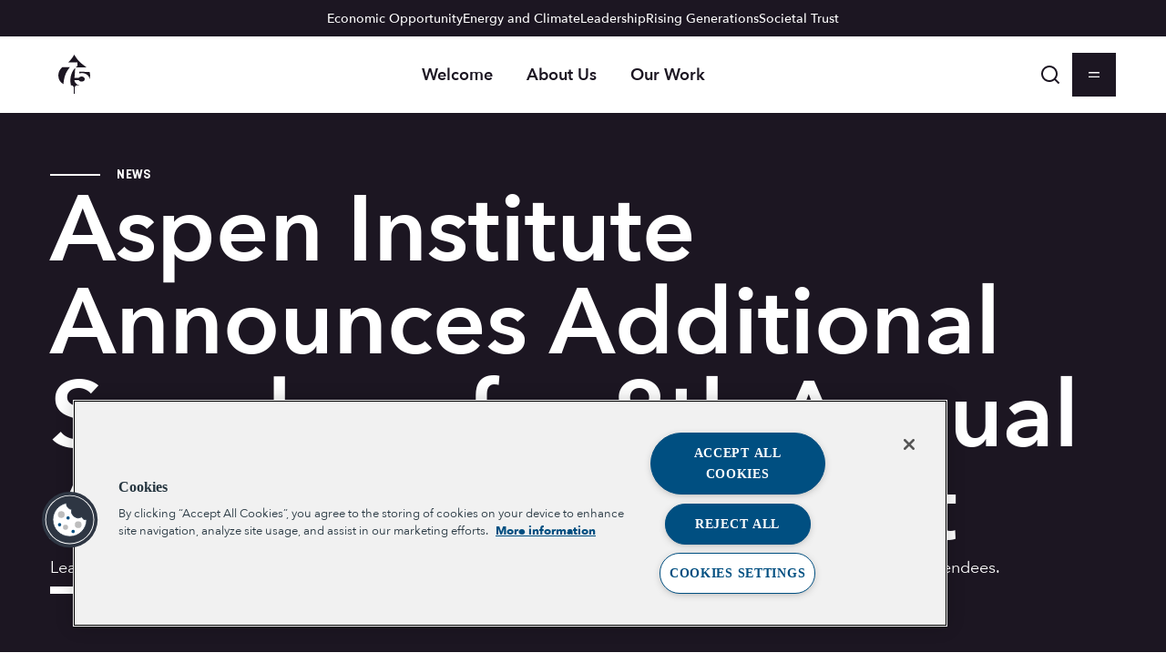

--- FILE ---
content_type: text/css
request_url: https://www.aspeninstitute.org/wp-content/themes/aspen-institute/dist/assets/css/style.css?ver=1762249373
body_size: 11425
content:
:root{--wdg-font-korolev: Korolev, sans-serif;--wdg-font-avenir-next: Avenir Next, sans-serif;--wdg-font-sans: var(--wdg-font-avenir-next);--wdg-font-serif: serif;--wdg-font-default: var(--wdg-font-sans);--wdg-font-button: var(--wdg-font-korolev);--wdg-font-heading: var(--wdg-font-avenir-next);--wdg-font-heading-alt: var(--wdg-font-korolev);--wdg-font-line-height: 1.5;--wdg-font-heading-weight: 600;--wdg-font-heading-line-height: 1.1;--wdg-font-size-h1-display: clamp(3.75rem, 4.81vw + 2.55rem, 10rem);--wdg-font-size-h1: clamp(3.13rem, 2.88vw + 2.4rem, 6.88rem);--wdg-font-size-h2: clamp(2.5rem, 2.79vw + 1.8rem, 6.13rem);--wdg-font-size-h3: clamp(1.88rem, 1.83vw + 1.42rem, 4.25rem);--wdg-font-size-h4: clamp(1.5rem, 0.67vw + 1.33rem, 2.38rem);--wdg-font-size-h5: clamp(1.38rem, 0.24vw + 1.31rem, 1.69rem);--wdg-font-size-h6: clamp(1.25rem, 0.24vw + 1.19rem, 1.56rem);--wdg-font-size-kicker: clamp(0.88rem, 0.05vw + 0.86rem, 0.94rem);--wdg-font-size-4xlarge: clamp(3rem, 1.54vw + 2.62rem, 5rem);--wdg-font-size-3xlarge: clamp(2.63rem, 0.87vw + 2.41rem, 3.75rem);--wdg-font-size-2xlarge: clamp(1.88rem, 0.48vw + 1.75rem, 2.5rem);--wdg-font-size-xlarge: clamp(1.63rem, 0.19vw + 1.58rem, 1.88rem);--wdg-font-size-large: clamp(1.5rem, 0.19vw + 1.45rem, 1.75rem);--wdg-font-size-medium: clamp(1.38rem, 0.19vw + 1.33rem, 1.63rem);--wdg-font-size-default: clamp(1rem, 0.19vw + 0.95rem, 1.25rem);--wdg-font-size-small: clamp(0.88rem, 0.19vw + 0.83rem, 1.13rem);--wdg-font-size-xsmall: clamp(0.81rem, 0.14vw + 0.78rem, 1rem);--wdg-font-size-2xsmall: clamp(0.69rem, 0.05vw + 0.68rem, 0.75rem);--wdg-width-content: clamp(48rem, 8.85vw + 45.79rem, 59.5rem);--wdg-width-wide: clamp(60rem, 34.62vw + 51.35rem, 105rem);--wdg-width-full: 155rem;--wdg-width-max: 100%;--wdg-gap-2xsmall: calc(var(--wdg-gap-small) / 4);--wdg-gap-xsmall: calc(var(--wdg-gap-small) / 2);--wdg-gap-small: clamp(0.94rem, 1.44vw + 0.58rem, 2.81rem);--wdg-gap-medium: calc(var(--wdg-gap-small) * 2);--wdg-gap-large: calc(var(--wdg-gap-small) * 4.35);--wdg-gap-xlarge: calc(var(--wdg-gap-small) * 5.35);--wdg-gap-block: var(--wdg-gap-small);--wdg-gap-gutter: var(--wdg-gap-medium);--wdg-color-white: #fff;--wdg-color-black: #000;--wdg-color-tonal-black: #1c1622;--wdg-color-slate: #424340;--wdg-color-brand-blue: #00497b;--wdg-color-medium-blue: #0281c7;--wdg-color-dark-blue: #012f50;--wdg-color-blue-wash: #f0f4f7;--wdg-color-purple: #6e38be;--wdg-color-dark-purple: #3f2861;--wdg-color-coral: #ff0058;--wdg-color-gold: #ffbd00;--wdg-color-lime-green: #8cbc40;--wdg-color-orange: #ff6c05;--wdg-color-primary: #00497b;--wdg-color-primary-dark: #012f50;--wdg-color-primary-light: #0281c7;--wdg-color-primary-wash: #f0f4f7;--wdg-color-secondary: #6e38be;--wdg-color-secondary-dark: #3f2861;--wdg-color-accent-primary: #ff0058;--wdg-color-accent-secondary: #ffbd00;--wdg-color-accent-tertiary: #8cbc40;--wdg-color-accent: #ff0058;--wdg-color-gradient-blue-diagonal: linear-gradient(50deg, rgba(1, 47, 80, 0) 2.72%, #012f50 98.46%), #00497b;--wdg-color-gradient-purple-diagonal: linear-gradient(50deg, rgba(64, 53, 81, 0) 2.72%, #403551 98.46%), #1c1622;--wdg-color-gradient-blue-purple: linear-gradient(180deg, #012f50 17.29%, #1c1622 61.84%);--wdg-color-gradient-purple-blue: linear-gradient(180deg, #1c1622 17.29%, #012f50 61.84%);--wdg-color-primary-90: rgba(0, 73, 123, 0.9);--wdg-color-primary-80: rgba(0, 73, 123, 0.8);--wdg-color-primary-70: rgba(0, 73, 123, 0.7);--wdg-color-primary-60: rgba(0, 73, 123, 0.6);--wdg-color-primary-50: rgba(0, 73, 123, 0.5);--wdg-color-primary-40: rgba(0, 73, 123, 0.4);--wdg-color-primary-30: rgba(0, 73, 123, 0.3);--wdg-color-primary-20: rgba(0, 73, 123, 0.2);--wdg-color-primary-10: rgba(0, 73, 123, 0.1);--wdg-color-primary-5: rgba(0, 73, 123, 0.05);--wdg-color-tonal-black-90: rgba(28, 22, 34, 0.9);--wdg-color-tonal-black-80: rgba(28, 22, 34, 0.8);--wdg-color-tonal-black-70: rgba(28, 22, 34, 0.7);--wdg-color-tonal-black-60: rgba(28, 22, 34, 0.6);--wdg-color-tonal-black-50: rgba(28, 22, 34, 0.5);--wdg-color-tonal-black-40: rgba(28, 22, 34, 0.4);--wdg-color-tonal-black-30: rgba(28, 22, 34, 0.3);--wdg-color-tonal-black-20: rgba(28, 22, 34, 0.2);--wdg-color-tonal-black-10: rgba(28, 22, 34, 0.1);--wdg-color-tonal-black-5: rgba(28, 22, 34, 0.05);--wdg-color-tonal-black-rgb: 28, 22, 34;--wdg-color-gray: #424340;--wdg-color-gray-90: rgba(66, 67, 64, 0.9);--wdg-color-gray-80: rgba(66, 67, 64, 0.8);--wdg-color-gray-70: rgba(66, 67, 64, 0.7);--wdg-color-gray-60: rgba(66, 67, 64, 0.6);--wdg-color-gray-50: rgba(66, 67, 64, 0.5);--wdg-color-gray-40: rgba(66, 67, 64, 0.4);--wdg-color-gray-30: rgba(66, 67, 64, 0.3);--wdg-color-gray-20: rgba(66, 67, 64, 0.2);--wdg-color-gray-10: rgba(66, 67, 64, 0.1);--wdg-color-gray-5: rgba(66, 67, 64, 0.05);--wdg-color-white-90: rgba(255, 255, 255, 0.9);--wdg-color-white-80: rgba(255, 255, 255, 0.8);--wdg-color-white-70: rgba(255, 255, 255, 0.7);--wdg-color-white-60: rgba(255, 255, 255, 0.6);--wdg-color-white-50: rgba(255, 255, 255, 0.5);--wdg-color-white-40: rgba(255, 255, 255, 0.4);--wdg-color-white-30: rgba(255, 255, 255, 0.3);--wdg-color-white-20: rgba(255, 255, 255, 0.2);--wdg-color-white-10: rgba(255, 255, 255, 0.1);--wdg-color-white-5: rgba(255, 255, 255, 0.05);--wdg-color-white-rgb: 255, 255, 255;--wdg-color-heading: #1c1622;--wdg-color-text: #1c1622;--wdg-color-text-default: #1c1622;--wdg-color-text-alpha: rgba(28, 22, 34, 0.2);--wdg-color-text-rgb: 28, 22, 34;--wdg-color-link: #0281c7;--wdg-color-link-hover: #1c1622;--wdg-color-separator: rgba(28, 22, 34, 0.2);--wdg-color-quote: #0281c7;--wdg-color-selection: var(--wdg-color-tonal-black-20);--wdg-color-input-color: inherit;--wdg-color-input: inherit;--wdg-color-input-accent: #0281c7;--wdg-color-input-background: #fff;--wdg-color-input-border: rgba(28, 22, 34, 0.2);--wdg-color-input-hover-background: #fff;--wdg-color-input-hover-border: #0281c7;--wdg-color-input-focus-background: #fff;--wdg-color-input-focus-border: #0281c7;--wdg-color-input-focus-outline: Highlight;--wdg-color-input-placeholder: rgba(66, 67, 64, 0.5);--wdg-color-breadcrumb: var(--wdg-color-accent);--wdg-ease-in-quad: cubic-bezier(0.55, 0.085, 0.68, 0.53);--wdg-ease-in-cubic: cubic-bezier(0.55, 0.055, 0.675, 0.19);--wdg-ease-in-quart: cubic-bezier(0.895, 0.03, 0.685, 0.22);--wdg-ease-in-quint: cubic-bezier(0.755, 0.05, 0.855, 0.06);--wdg-ease-in-sine: cubic-bezier(0.47, 0, 0.745, 0.715);--wdg-ease-in-expo: cubic-bezier(0.95, 0.05, 0.795, 0.035);--wdg-ease-in-circ: cubic-bezier(0.6, 0.04, 0.98, 0.335);--wdg-ease-in-back: cubic-bezier(0.6, -0.28, 0.735, 0.045);--wdg-ease-out-quad: cubic-bezier(0.25, 0.46, 0.45, 0.94);--wdg-ease-out-cubic: cubic-bezier(0.215, 0.61, 0.355, 1);--wdg-ease-out-quart: cubic-bezier(0.165, 0.84, 0.44, 1);--wdg-ease-out-quint: cubic-bezier(0.23, 1, 0.32, 1);--wdg-ease-out-sine: cubic-bezier(0.39, 0.575, 0.565, 1);--wdg-ease-out-expo: cubic-bezier(0.19, 1, 0.22, 1);--wdg-ease-out-circ: cubic-bezier(0.075, 0.82, 0.165, 1);--wdg-ease-out-back: cubic-bezier(0.175, 0.885, 0.32, 1.275);--wdg-ease-in-out-quad: cubic-bezier(0.455, 0.03, 0.515, 0.955);--wdg-ease-in-out-cubic: cubic-bezier(0.645, 0.045, 0.355, 1);--wdg-ease-in-out-quart: cubic-bezier(0.77, 0, 0.175, 1);--wdg-ease-in-out-quint: cubic-bezier(0.86, 0, 0.07, 1);--wdg-ease-in-out-sine: cubic-bezier(0.445, 0.05, 0.55, 0.95);--wdg-ease-in-out-expo: cubic-bezier(1, 0, 0, 1);--wdg-ease-in-out-circ: cubic-bezier(0.785, 0.135, 0.15, 0.86);--wdg-ease-in-out-back: cubic-bezier(0.68, -0.55, 0.265, 1.55);--wdg-button-border-radius: 0;--wdg-button-border-style: solid;--wdg-button-border-width: 2px;--wdg-button-weight: 700;--wdg-button-letter-spacing: 0.15em;--wdg-button-line-height: 1.1;--wdg-input-padding: 0.75rem 1rem;--wdg-input-font-size: inherit;--wdg-input-border-radius: 0}body,.wp-block-post-content,.wp-site-blocks{color:var(--wdg-color-text);font-family:var(--wdg-font-default);font-size:var(--wdg-font-size-default);line-height:var(--wdg-font-line-height)}h1,.h1,.has-h1-variant,.has-h1-display-variant,h2,.h2,.has-h2-variant,h3,.h3,.has-h3-variant,h4,.h4,.has-h4-variant,h5,.h5,.has-h5-variant,h6,.h6,.has-h6-variant{color:var(--wdg-color-heading, inherit);font-family:var(--wdg-font-heading, sans-serif);font-weight:var(--wdg-font-heading-weight, 700);line-height:var(--wdg-font-heading-line-height, 1.2)}h1,.h1,.has-h1-variant{font-size:var(--wdg-font-size-h1);line-height:1.05}.has-h1-display-variant{font-size:var(--wdg-font-size-h1-display);line-height:1}h2,.h2,.has-h2-variant{font-size:var(--wdg-font-size-h2);line-height:1.1}h3,.h3,.has-h3-variant{font-size:var(--wdg-font-size-h3);line-height:1.15}h4,.h4,.has-h4-variant{font-size:var(--wdg-font-size-h4);line-height:1.15}h5,.h5,.has-h5-variant{font-size:var(--wdg-font-size-h5);line-height:1.2}h6,.h6,.has-h6-variant{font-size:var(--wdg-font-size-h6);line-height:1.2}.kicker,.has-kicker-variant{color:var(--wdg-color-accent);font-family:var(--wdg-font-heading-alt);font-size:var(--wdg-font-size-kicker);font-weight:700;letter-spacing:.024em;line-height:var(--wdg-font-heading-line-height, 1.2);text-transform:uppercase}.has-xlarge-variant{font-size:var(--wdg-font-size-xlarge)}.has-large-variant{font-size:var(--wdg-font-size-large)}.has-medium-variant{font-size:var(--wdg-font-size-medium)}.has-default-variant{font-size:var(--wdg-font-size-default)}.has-small-variant{font-size:var(--wdg-font-size-small)}.has-xsmall-variant{font-size:var(--wdg-font-size-xsmall)}.meta,.has-meta-variant{font-family:var(--wdg-font-heading-alt);font-size:var(--wdg-font-size-kicker);font-weight:700;letter-spacing:.024em;line-height:var(--wdg-font-heading-line-height, 1.2);text-transform:uppercase}a{color:var(--wdg-color-link);text-decoration:none;-webkit-text-decoration-skip:ink;text-decoration-skip-ink:auto;transition:color 250ms ease}a:not([class]){text-decoration:underline;text-decoration-color:var(--wdg-color-link);-webkit-text-decoration-skip:ink;text-decoration-skip-ink:auto;text-decoration-thickness:.05em;text-underline-offset:.12em}a:hover{color:var(--wdg-color-link-hover);text-decoration-color:currentColor}:root{--wdg-color-button-text: var(--wdg-color-tonal-black);--wdg-color-button-background: transparent;--wdg-color-button-border: linear-gradient(to right, var(--wdg-color-orange), var(--wdg-color-purple));--wdg-color-button-hover-text: var(--wdg-color-white);--wdg-color-button-hover-background: linear-gradient(to right, var(--wdg-color-orange), var(--wdg-color-purple));--wdg-color-button-hover-border: transparent}.is-style-plain-text{--wdg-color-button-text: var(--wdg-color-tonal-black);--wdg-color-button-background: transparent;--wdg-color-button-border: linear-gradient(to right, var(--wdg-color-orange), var(--wdg-color-purple));--wdg-color-button-hover-text: var(--wdg-color-text);--wdg-color-button-hover-background: transparent;--wdg-color-button-hover-border: transparent}.has-tonal-black-background-color{color:var(--wdg-color-text);--wdg-color-text: var(--wdg-color-white);--wdg-color-text-alpha: var(--wdg-color-white-20);--wdg-color-text-rgb: var(--wdg-color-white-rgb);background:var(--wdg-color-background);--wdg-color-background: var(--wdg-color-tonal-black);--wdg-color-heading: var(--wdg-color-white);--wdg-color-separator: var(--wdg-color-white-20);--wdg-color-link: var(--wdg-color-white);--wdg-color-link-hover: var(--wdg-color-accent);--wdg-color-accent: var(--wdg-color-coral);--wdg-color-input-accent: var(--wdg-color-accent);--wdg-color-input-background: var(--wdg-color-white-5);--wdg-color-input-border: var(--wdg-color-white-60);--wdg-color-input-placeholder: var(--wdg-color-white-60);--wdg-color-input-hover-background: var(--wdg-color-white-10);--wdg-color-input-hover-border: var(--wdg-color-accent);--wdg-color-input-focus-background: var(--wdg-color-white-10);--wdg-color-input-focus-border: var(--wdg-color-white);--wdg-color-selection: var(--wdg-color-white-20);--wdg-color-quote: var(--wdg-color-white);--wdg-color-breadcrumb: var(--wdg-color-white);--wdg-color-button-text: var(--wdg-color-white);--wdg-color-button-background: transparent;--wdg-color-button-border: linear-gradient(to right, var(--wdg-color-orange), var(--wdg-color-purple));--wdg-color-button-hover-text: var(--wdg-color-white);--wdg-color-button-hover-background: linear-gradient(to right, var(--wdg-color-orange), var(--wdg-color-purple));--wdg-color-button-hover-border: transparent}.has-tonal-black-background-color .is-style-plain-text{--wdg-color-button-background: transparent;--wdg-color-button-text: var(--wdg-color-white);--wdg-color-button-hover-text: var(--wdg-color-white)}.has-tonal-black-border-color{border-color:var(--wdg-color-tonal-black)}.has-tonal-black-color{color:var(--wdg-color-tonal-black)}.has-primary-wash-background-color{background:var(--wdg-color-background);--wdg-color-background: var(--wdg-color-primary-wash);color:var(--wdg-color-text);--wdg-color-text: var(--wdg-color-tonal-black);--wdg-color-separator: var(--wdg-color-tonal-black-20);--wdg-color-breadcrumb: var(--wdg-color-accent);--wdg-color-button-text: var(--wdg-color-tonal-black);--wdg-color-button-background: transparent;--wdg-color-button-border: linear-gradient(to right, var(--wdg-color-orange), var(--wdg-color-purple));--wdg-color-button-hover-text: var(--wdg-color-white);--wdg-color-button-hover-background: linear-gradient(to right, var(--wdg-color-orange), var(--wdg-color-purple));--wdg-color-button-hover-border: transparent}.has-primary-wash-background-color .is-style-plain-text{--wdg-color-button-text: var(--wdg-color-tonal-black);--wdg-color-button-background: transparent;--wdg-color-button-border: linear-gradient(to right, var(--wdg-color-orange), var(--wdg-color-purple));--wdg-color-button-hover-text: var(--wdg-color-text);--wdg-color-button-hover-background: transparent;--wdg-color-button-hover-border: transparent}.has-primary-wash-border-color{border-color:var(--wdg-color-primary-wash)}.has-primary-wash-color{color:var(--wdg-color-primary-wash)}.has-primary-background-color{color:var(--wdg-color-text);--wdg-color-text: var(--wdg-color-white);--wdg-color-text-alpha: var(--wdg-color-white-20);--wdg-color-text-rgb: var(--wdg-color-white-rgb);background:var(--wdg-color-background);--wdg-color-background: var(--wdg-color-primary);--wdg-color-heading: var(--wdg-color-white);--wdg-color-separator: var(--wdg-color-white-20);--wdg-color-link: var(--wdg-color-white);--wdg-color-link-hover: var(--wdg-color-accent);--wdg-color-accent: var(--wdg-color-gold);--wdg-color-input-accent: var(--wdg-color-accent);--wdg-color-input-background: var(--wdg-color-white-5);--wdg-color-input-border: var(--wdg-color-white-60);--wdg-color-input-placeholder: var(--wdg-color-white-60);--wdg-color-input-hover-background: var(--wdg-color-white-10);--wdg-color-input-hover-border: var(--wdg-color-accent);--wdg-color-input-focus-background: var(--wdg-color-white-10);--wdg-color-input-focus-border: var(--wdg-color-white);--wdg-color-selection: var(--wdg-color-white-20);--wdg-color-quote: var(--wdg-color-white);--wdg-color-breadcrumb: var(--wdg-color-white);--wdg-color-button-text: var(--wdg-color-white);--wdg-color-button-background: transparent;--wdg-color-button-border: linear-gradient(to right, var(--wdg-color-gold), var(--wdg-color-lime-green));--wdg-color-button-hover-text: var(--wdg-color-tonal-black);--wdg-color-button-hover-background: linear-gradient(to right, var(--wdg-color-gold), var(--wdg-color-lime-green));--wdg-color-button-hover-border: transparent}.has-primary-background-color .is-style-plain-text{--wdg-color-button-background: transparent;--wdg-color-button-text: var(--wdg-color-white);--wdg-color-button-hover-text: var(--wdg-color-white);--wdg-color-button-border: linear-gradient(to right, var(--wdg-color-gold), var(--wdg-color-lime-green))}.has-primary-border-color{border-color:var(--wdg-color-primary)}.has-primary-color{color:var(--wdg-color-primary)}.has-primary-light-background-color{color:var(--wdg-color-text);--wdg-color-text: var(--wdg-color-white);--wdg-color-text-alpha: var(--wdg-color-white-20);--wdg-color-text-rgb: var(--wdg-color-white-rgb);background:var(--wdg-color-background);--wdg-color-background: var(--wdg-color-primary-light);--wdg-color-heading: var(--wdg-color-white);--wdg-color-separator: var(--wdg-color-white-20);--wdg-color-link: var(--wdg-color-white);--wdg-color-link-hover: var(--wdg-color-accent);--wdg-color-accent: var(--wdg-color-gold);--wdg-color-input-accent: var(--wdg-color-accent);--wdg-color-input-background: var(--wdg-color-white-5);--wdg-color-input-border: var(--wdg-color-white-60);--wdg-color-input-placeholder: var(--wdg-color-white-60);--wdg-color-input-hover-background: var(--wdg-color-white-10);--wdg-color-input-hover-border: var(--wdg-color-accent);--wdg-color-input-focus-background: var(--wdg-color-white-10);--wdg-color-input-focus-border: var(--wdg-color-white);--wdg-color-selection: var(--wdg-color-white-20);--wdg-color-quote: var(--wdg-color-white);--wdg-color-breadcrumb: var(--wdg-color-white);--wdg-color-button-text: var(--wdg-color-white);--wdg-color-button-background: transparent;--wdg-color-button-border: linear-gradient(to right, var(--wdg-color-gold), var(--wdg-color-lime-green));--wdg-color-button-hover-text: var(--wdg-color-tonal-black);--wdg-color-button-hover-background: linear-gradient(to right, var(--wdg-color-gold), var(--wdg-color-lime-green));--wdg-color-button-hover-border: transparent}.has-primary-light-background-color .is-style-plain-text{--wdg-color-button-background: transparent;--wdg-color-button-text: var(--wdg-color-white);--wdg-color-button-hover-text: var(--wdg-color-white);--wdg-color-button-border: linear-gradient(to right, var(--wdg-color-gold), var(--wdg-color-lime-green))}.has-primary-light-border-color{border-color:var(--wdg-color-primary-light)}.has-primary-light-color{color:var(--wdg-color-primary-light)}.has-primary-dark-background-color{color:var(--wdg-color-text);--wdg-color-text: var(--wdg-color-white);--wdg-color-text-alpha: var(--wdg-color-white-20);--wdg-color-text-rgb: var(--wdg-color-white-rgb);background:var(--wdg-color-background);--wdg-color-background: var(--wdg-color-primary-dark);--wdg-color-heading: var(--wdg-color-white);--wdg-color-separator: var(--wdg-color-white-20);--wdg-color-link: var(--wdg-color-white);--wdg-color-link-hover: var(--wdg-color-accent);--wdg-color-accent: var(--wdg-color-gold);--wdg-color-input-accent: var(--wdg-color-accent);--wdg-color-input-background: var(--wdg-color-white-5);--wdg-color-input-border: var(--wdg-color-white-60);--wdg-color-input-placeholder: var(--wdg-color-white-60);--wdg-color-input-hover-background: var(--wdg-color-white-10);--wdg-color-input-hover-border: var(--wdg-color-accent);--wdg-color-input-focus-background: var(--wdg-color-white-10);--wdg-color-input-focus-border: var(--wdg-color-white);--wdg-color-selection: var(--wdg-color-white-20);--wdg-color-quote: var(--wdg-color-white);--wdg-color-breadcrumb: var(--wdg-color-white);--wdg-color-button-text: var(--wdg-color-white);--wdg-color-button-background: transparent;--wdg-color-button-border: linear-gradient(to right, var(--wdg-color-gold), var(--wdg-color-lime-green));--wdg-color-button-hover-text: var(--wdg-color-tonal-black);--wdg-color-button-hover-background: linear-gradient(to right, var(--wdg-color-gold), var(--wdg-color-lime-green));--wdg-color-button-hover-border: transparent}.has-primary-dark-background-color .is-style-plain-text{--wdg-color-button-background: transparent;--wdg-color-button-text: var(--wdg-color-white);--wdg-color-button-hover-text: var(--wdg-color-white);--wdg-color-button-border: linear-gradient(to right, var(--wdg-color-gold), var(--wdg-color-lime-green))}.has-primary-dark-border-color{border-color:var(--wdg-color-primary-dark)}.has-primary-dark-color{color:var(--wdg-color-primary-dark)}.has-secondary-background-color{color:var(--wdg-color-text);--wdg-color-text: var(--wdg-color-white);--wdg-color-text-alpha: var(--wdg-color-white-20);--wdg-color-text-rgb: var(--wdg-color-white-rgb);background:var(--wdg-color-background);--wdg-color-background: var(--wdg-color-secondary);--wdg-color-heading: var(--wdg-color-white);--wdg-color-separator: var(--wdg-color-white-20);--wdg-color-link: var(--wdg-color-white);--wdg-color-link-hover: var(--wdg-color-accent);--wdg-color-accent: var(--wdg-color-gold);--wdg-color-input-accent: var(--wdg-color-accent);--wdg-color-input-background: var(--wdg-color-white-5);--wdg-color-input-border: var(--wdg-color-white-60);--wdg-color-input-placeholder: var(--wdg-color-white-60);--wdg-color-input-hover-background: var(--wdg-color-white-10);--wdg-color-input-hover-border: var(--wdg-color-accent);--wdg-color-input-focus-background: var(--wdg-color-white-10);--wdg-color-input-focus-border: var(--wdg-color-white);--wdg-color-selection: var(--wdg-color-white-20);--wdg-color-quote: var(--wdg-color-white);--wdg-color-breadcrumb: var(--wdg-color-white);--wdg-color-button-text: var(--wdg-color-white);--wdg-color-button-background: transparent;--wdg-color-button-border: linear-gradient(to right, var(--wdg-color-gold), var(--wdg-color-lime-green));--wdg-color-button-hover-text: var(--wdg-color-tonal-black);--wdg-color-button-hover-background: linear-gradient(to right, var(--wdg-color-gold), var(--wdg-color-lime-green));--wdg-color-button-hover-border: transparent}.has-secondary-background-color .is-style-plain-text{--wdg-color-button-background: transparent;--wdg-color-button-text: var(--wdg-color-white);--wdg-color-button-hover-text: var(--wdg-color-white);--wdg-color-button-border: linear-gradient(to right, var(--wdg-color-gold), var(--wdg-color-lime-green))}.has-secondary-border-color{border-color:var(--wdg-color-secondary)}.has-secondary-color{color:var(--wdg-color-secondary)}.has-secondary-dark-background-color{color:var(--wdg-color-text);--wdg-color-text: var(--wdg-color-white);--wdg-color-text-alpha: var(--wdg-color-white-20);--wdg-color-text-rgb: var(--wdg-color-white-rgb);background:var(--wdg-color-background);--wdg-color-background: var(--wdg-color-secondary-dark);--wdg-color-heading: var(--wdg-color-white);--wdg-color-separator: var(--wdg-color-white-20);--wdg-color-link: var(--wdg-color-white);--wdg-color-link-hover: var(--wdg-color-accent);--wdg-color-accent: var(--wdg-color-gold);--wdg-color-input-accent: var(--wdg-color-accent);--wdg-color-input-background: var(--wdg-color-white-5);--wdg-color-input-border: var(--wdg-color-white-60);--wdg-color-input-placeholder: var(--wdg-color-white-60);--wdg-color-input-hover-background: var(--wdg-color-white-10);--wdg-color-input-hover-border: var(--wdg-color-accent);--wdg-color-input-focus-background: var(--wdg-color-white-10);--wdg-color-input-focus-border: var(--wdg-color-white);--wdg-color-selection: var(--wdg-color-white-20);--wdg-color-quote: var(--wdg-color-white);--wdg-color-breadcrumb: var(--wdg-color-white);--wdg-color-button-text: var(--wdg-color-white);--wdg-color-button-background: transparent;--wdg-color-button-border: linear-gradient(to right, var(--wdg-color-orange), var(--wdg-color-purple));--wdg-color-button-hover-text: var(--wdg-color-white);--wdg-color-button-hover-background: linear-gradient(to right, var(--wdg-color-orange), var(--wdg-color-purple));--wdg-color-button-hover-border: transparent}.has-secondary-dark-background-color .is-style-plain-text{--wdg-color-button-background: transparent;--wdg-color-button-text: var(--wdg-color-white);--wdg-color-button-hover-text: var(--wdg-color-white)}.has-secondary-dark-border-color{border-color:var(--wdg-color-secondary-dark)}.has-secondary-dark-color{color:var(--wdg-color-secondary-dark)}.has-purple-background-color{color:var(--wdg-color-text);--wdg-color-text: var(--wdg-color-white);--wdg-color-text-alpha: var(--wdg-color-white-20);--wdg-color-text-rgb: var(--wdg-color-white-rgb);background:var(--wdg-color-background);--wdg-color-background: var(--wdg-color-purple);--wdg-color-heading: var(--wdg-color-white);--wdg-color-separator: var(--wdg-color-white-20);--wdg-color-link: var(--wdg-color-white);--wdg-color-link-hover: var(--wdg-color-accent);--wdg-color-accent: var(--wdg-color-gold);--wdg-color-input-accent: var(--wdg-color-accent);--wdg-color-input-background: var(--wdg-color-white-5);--wdg-color-input-border: var(--wdg-color-white-60);--wdg-color-input-placeholder: var(--wdg-color-white-60);--wdg-color-input-hover-background: var(--wdg-color-white-10);--wdg-color-input-hover-border: var(--wdg-color-accent);--wdg-color-input-focus-background: var(--wdg-color-white-10);--wdg-color-input-focus-border: var(--wdg-color-white);--wdg-color-selection: var(--wdg-color-white-20);--wdg-color-quote: var(--wdg-color-white);--wdg-color-breadcrumb: var(--wdg-color-white);--wdg-color-button-text: var(--wdg-color-white);--wdg-color-button-background: transparent;--wdg-color-button-border: linear-gradient(to right, var(--wdg-color-orange), var(--wdg-color-purple));--wdg-color-button-hover-text: var(--wdg-color-white);--wdg-color-button-hover-background: linear-gradient(to right, var(--wdg-color-orange), var(--wdg-color-purple));--wdg-color-button-hover-border: transparent}.has-purple-background-color .is-style-plain-text{--wdg-color-button-background: transparent;--wdg-color-button-text: var(--wdg-color-white);--wdg-color-button-hover-text: var(--wdg-color-white)}.has-purple-border-color{border-color:var(--wdg-color-purple)}.has-purple-color{color:var(--wdg-color-purple)}.has-blue-diagonal-gradient-background{color:var(--wdg-color-text);--wdg-color-text: var(--wdg-color-white);--wdg-color-text-alpha: var(--wdg-color-white-20);--wdg-color-text-rgb: var(--wdg-color-white-rgb);background:var(--wdg-color-background);--wdg-color-background: var(--wdg-color-gradient-primary);--wdg-color-heading: var(--wdg-color-white);--wdg-color-separator: var(--wdg-color-white-20);--wdg-color-link: var(--wdg-color-white);--wdg-color-link-hover: var(--wdg-color-accent);--wdg-color-accent: var(--wdg-color-coral);--wdg-color-input-accent: var(--wdg-color-accent);--wdg-color-input-background: var(--wdg-color-white-5);--wdg-color-input-border: var(--wdg-color-white-60);--wdg-color-input-placeholder: var(--wdg-color-white-60);--wdg-color-input-hover-background: var(--wdg-color-white-10);--wdg-color-input-hover-border: var(--wdg-color-accent);--wdg-color-input-focus-background: var(--wdg-color-white-10);--wdg-color-input-focus-border: var(--wdg-color-white);--wdg-color-selection: var(--wdg-color-white-20);--wdg-color-quote: var(--wdg-color-white);--wdg-color-breadcrumb: var(--wdg-color-white);--wdg-color-icon-fill: var(--wdg-color-dark-blue);--wdg-color-button-text: var(--wdg-color-white);--wdg-color-button-background: transparent;--wdg-color-button-border: linear-gradient(to right, var(--wdg-color-orange), var(--wdg-color-purple));--wdg-color-button-hover-text: var(--wdg-color-white);--wdg-color-button-hover-background: linear-gradient(to right, var(--wdg-color-orange), var(--wdg-color-purple));--wdg-color-button-hover-border: transparent}.has-blue-diagonal-gradient-background .is-style-plain-text{--wdg-color-button-background: transparent;--wdg-color-button-text: var(--wdg-color-white);--wdg-color-button-hover-text: var(--wdg-color-white)}.has-blue-diagonal-gradient-border-color{border-color:var(--wdg-color-gradient-primary)}.has-blue-diagonal-gradient-color{color:var(--wdg-color-gradient-primary)}.has-purple-diagonal-gradient-background{color:var(--wdg-color-text);--wdg-color-text: var(--wdg-color-white);--wdg-color-text-alpha: var(--wdg-color-white-20);--wdg-color-text-rgb: var(--wdg-color-white-rgb);background:var(--wdg-color-background);--wdg-color-background: var(--wdg-color-gradient-secondary);--wdg-color-heading: var(--wdg-color-white);--wdg-color-separator: var(--wdg-color-white-20);--wdg-color-link: var(--wdg-color-white);--wdg-color-link-hover: var(--wdg-color-accent);--wdg-color-accent: var(--wdg-color-coral);--wdg-color-input-accent: var(--wdg-color-accent);--wdg-color-input-background: var(--wdg-color-white-5);--wdg-color-input-border: var(--wdg-color-white-60);--wdg-color-input-placeholder: var(--wdg-color-white-60);--wdg-color-input-hover-background: var(--wdg-color-white-10);--wdg-color-input-hover-border: var(--wdg-color-accent);--wdg-color-input-focus-background: var(--wdg-color-white-10);--wdg-color-input-focus-border: var(--wdg-color-white);--wdg-color-selection: var(--wdg-color-white-20);--wdg-color-quote: var(--wdg-color-white);--wdg-color-breadcrumb: var(--wdg-color-white);--wdg-color-icon-fill: var(--wdg-color-dark-purple);--wdg-color-button-text: var(--wdg-color-white);--wdg-color-button-background: transparent;--wdg-color-button-border: linear-gradient(to right, var(--wdg-color-orange), var(--wdg-color-purple));--wdg-color-button-hover-text: var(--wdg-color-white);--wdg-color-button-hover-background: linear-gradient(to right, var(--wdg-color-orange), var(--wdg-color-purple));--wdg-color-button-hover-border: transparent}.has-purple-diagonal-gradient-background .is-style-plain-text{--wdg-color-button-background: transparent;--wdg-color-button-text: var(--wdg-color-white);--wdg-color-button-hover-text: var(--wdg-color-white)}.has-purple-diagonal-gradient-border-color{border-color:var(--wdg-color-gradient-secondary)}.has-purple-diagonal-gradient-color{color:var(--wdg-color-gradient-secondary)}.has-white-background-color{background:var(--wdg-color-background);--wdg-color-background: var(--wdg-color-white);color:var(--wdg-color-text);--wdg-color-text: var(--wdg-color-tonal-black);--wdg-color-separator: var(--wdg-color-tonal-black-20);--wdg-color-breadcrumb: var(--wdg-color-accent);--wdg-color-link: var(--wdg-color-primary-light);--wdg-color-heading: var(--wdg-color-tonal-black);--wdg-color-button-text: var(--wdg-color-tonal-black);--wdg-color-button-background: transparent;--wdg-color-button-border: linear-gradient(to right, var(--wdg-color-orange), var(--wdg-color-purple));--wdg-color-button-hover-text: var(--wdg-color-white);--wdg-color-button-hover-background: linear-gradient(to right, var(--wdg-color-orange), var(--wdg-color-purple));--wdg-color-button-hover-border: transparent}.has-white-background-color .is-style-plain-text{--wdg-color-button-text: var(--wdg-color-tonal-black);--wdg-color-button-background: transparent;--wdg-color-button-border: linear-gradient(to right, var(--wdg-color-orange), var(--wdg-color-purple));--wdg-color-button-hover-text: var(--wdg-color-text);--wdg-color-button-hover-background: transparent;--wdg-color-button-hover-border: transparent}.has-white-border-color{border-color:var(--wdg-color-white)}.has-white-color{color:var(--wdg-color-white)}.main,.wp-block-post-content{display:flow-root;margin:0;padding-inline:var(--wdg-gap-gutter)}.main .has-background,.wp-block-post-content .has-background{box-sizing:content-box;padding-inline:var(--wdg-gap-gutter)}.main :where(p)+:where(ul,ol),.main :where(p+p),.wp-block-post-content :where(p)+:where(ul,ol),.wp-block-post-content :where(p+p){margin-block-start:var(--wdg-gap-xsmall, 0.5em)}.main :where(p)+:where(button,.wp-block-button,.wp-block-buttons),.wp-block-post-content :where(p)+:where(button,.wp-block-button,.wp-block-buttons){margin-block-start:var(--wdg-gap-small, 1em)}.main *+:where(h1,h2,h3,h4,h5,h6),.wp-block-post-content *+:where(h1,h2,h3,h4,h5,h6){margin-block-start:var(--wdg-gap-block, 1em)}.main :where(h1,h2,h3,h4,h5,h6)+*,.wp-block-post-content :where(h1,h2,h3,h4,h5,h6)+*{margin-block-start:var(--wdg-gap-xsmall, 1em)}.main :is(.has-kicker-variant):not(:first-child),.wp-block-post-content :is(.has-kicker-variant):not(:first-child){margin-block-start:var(--wdg-gap-small, 1em)}.main :is(.has-kicker-variant)+*,.wp-block-post-content :is(.has-kicker-variant)+*{margin-block-start:var(--wdg-gap-xsmall, 0.5em)}.main>p:last-child:empty,.wp-block-post-content>p:last-child:empty{display:none}main.wp-block-group{overflow-x:clip}main:has(>:last-child.hide-if-empty:empty)+footer{margin-block-start:var(--wdg-gap-medium)}.wp-site-blocks main{margin-block-start:0}body:not(.is-immersive) .wp-site-blocks main{padding-block-start:var(--wdg-masthead-height)}body:not(.is-immersive) .wp-site-blocks main .wp-block-post-content>:first-child:not(.alignfull.has-background){margin-block-start:var(--wdg-gap-block)}ul,ol{padding-inline-start:1em}ul li+li,ol li+li{margin-block-start:.25em}ul li ul,ul li ol,ol li ul,ol li ol{margin-block:.25em}nav ul,nav ol{margin:0;padding:0;list-style:none}nav ul li,nav ol li{padding:0;margin:0}input[type=date],input[type=datetime-local],input[type=email],input[type=month],input[type=number],input[type=password],input[type=search],input[type=tel],input[type=text],input[type=time],input[type=url],input[type=week],select,textarea{background-color:var(--wdg-color-input-background);border:1px solid var(--wdg-color-input-border, currentColor);border-radius:var(--wdg-input-border-radius);color:var(--wdg-color-input-color, currentColor);font-family:var(--wdg-font-sans);font-size:var(--wdg-input-font-size);padding:var(--wdg-input-padding);transition:background-color 300ms ease,border-color 300ms ease;width:100%}input[type=date]:hover,input[type=datetime-local]:hover,input[type=email]:hover,input[type=month]:hover,input[type=number]:hover,input[type=password]:hover,input[type=search]:hover,input[type=tel]:hover,input[type=text]:hover,input[type=time]:hover,input[type=url]:hover,input[type=week]:hover,select:hover,textarea:hover{background-color:var(--wdg-color-input-hover-background);border-color:var(--wdg-color-input-hover-border)}input[type=date]:focus,input[type=datetime-local]:focus,input[type=email]:focus,input[type=month]:focus,input[type=number]:focus,input[type=password]:focus,input[type=search]:focus,input[type=tel]:focus,input[type=text]:focus,input[type=time]:focus,input[type=url]:focus,input[type=week]:focus,select:focus,textarea:focus{background-color:var(--wdg-color-input-focus-background);border-color:var(--wdg-color-input-focus-border);outline:4px solid var(--wdg-color-input-focus-outline)}input[type=date]::-moz-placeholder, input[type=datetime-local]::-moz-placeholder, input[type=email]::-moz-placeholder, input[type=month]::-moz-placeholder, input[type=number]::-moz-placeholder, input[type=password]::-moz-placeholder, input[type=search]::-moz-placeholder, input[type=tel]::-moz-placeholder, input[type=text]::-moz-placeholder, input[type=time]::-moz-placeholder, input[type=url]::-moz-placeholder, input[type=week]::-moz-placeholder, select::-moz-placeholder, textarea::-moz-placeholder{color:var(--wdg-color-input-placeholder);opacity:1}input[type=date]::placeholder,input[type=datetime-local]::placeholder,input[type=email]::placeholder,input[type=month]::placeholder,input[type=number]::placeholder,input[type=password]::placeholder,input[type=search]::placeholder,input[type=tel]::placeholder,input[type=text]::placeholder,input[type=time]::placeholder,input[type=url]::placeholder,input[type=week]::placeholder,select::placeholder,textarea::placeholder{color:var(--wdg-color-input-placeholder);opacity:1}input[type=date]::-ms-input-placeholder,input[type=datetime-local]::-ms-input-placeholder,input[type=email]::-ms-input-placeholder,input[type=month]::-ms-input-placeholder,input[type=number]::-ms-input-placeholder,input[type=password]::-ms-input-placeholder,input[type=search]::-ms-input-placeholder,input[type=tel]::-ms-input-placeholder,input[type=text]::-ms-input-placeholder,input[type=time]::-ms-input-placeholder,input[type=url]::-ms-input-placeholder,input[type=week]::-ms-input-placeholder,select::-ms-input-placeholder,textarea::-ms-input-placeholder{color:var(--wdg-color-input-placeholder)}select{-webkit-appearance:none;-moz-appearance:none;appearance:none;background-image:url("data:image/svg+xml,%3csvg xmlns='http://www.w3.org/2000/svg' fill='none' viewBox='0 0 20 20'%3e%3cpath stroke='currentColor' stroke-linecap='round' stroke-linejoin='round' stroke-width='1.5' d='M6 8l4 4 4-4'/%3e%3c/svg%3e");background-position:right .5rem center;background-repeat:no-repeat;background-size:1.5em 1.5em;padding-inline-end:2em}select::-ms-expand{display:none}select[multiple]{background-image:none;color:inherit}select option{font-weight:600;padding-block:.25em}input[type=checkbox],input[type=radio]{-webkit-appearance:none;-moz-appearance:none;appearance:none;background-clip:content-box;border:2px solid currentColor;box-sizing:border-box;height:1em;padding:2px;position:relative;width:1em}input[type=checkbox]:checked,input[type=radio]:checked{background-color:var(--wdg-color-link);border-color:var(--wdg-color-link)}input[type=checkbox]:hover,input[type=radio]:hover{border-color:var(--wdg-color-link)}input[type=checkbox][indeterminate]::before,input[type=checkbox]:indeterminate::before,input[type=radio][indeterminate]::before,input[type=radio]:indeterminate::before{background-color:var(--wdg-color-link)}input[type=checkbox]:disabled,input[type=radio]:disabled{cursor:auto;opacity:.5}input[type=radio]{border-radius:50%}fieldset{border:none;display:block;margin:0;padding:0;width:100%}legend{display:inline-block;font-family:var(--wdg-font-sans);font-weight:700;line-height:var(--wdg-font-line-height);margin-block-end:.25em;padding:0}label{cursor:pointer;display:inline-block;font-family:var(--wdg-font-sans);font-weight:700;line-height:var(--wdg-font-line-height);margin-block-end:.25em;padding:0}.pagination{margin:var(--wdg-gap-small) auto;width:100%}.pagination ul{list-style:none;padding:0}.pagination button[disabled],.pagination__link--disabled{cursor:auto;opacity:.5}.pagination button[disabled]:hover,.pagination__link--disabled:hover{text-decoration:none}.pagination__items{align-items:center;display:flex;flex:1 1 100%;gap:var(--wdg-gap-xsmall);justify-content:center}.pagination__item{font-family:var(--wdg-font-sans);font-size:var(--wdg-font-size-small);font-weight:700;margin:0;text-decoration:none}.pagination__item--first .pagination__link,.pagination__item--last .pagination__link,.pagination__item--previous .pagination__link,.pagination__item--next .pagination__link{align-items:center;display:flex;gap:var(--wdg-gap-2xsmall)}@media(max-width: 61.9375em){.pagination__item--first,.pagination__item--last{display:none}}.pagination__item--numbers{flex:1 1 auto}.pagination__link{color:var(--wdg-color-text);font-family:var(--wdg-font-heading-alt);font-size:var(--wdg-font-size-kicker);font-weight:700;letter-spacing:.084em;line-height:var(--wdg-font-heading-line-height, 1.2);text-transform:uppercase}.pagination__link:hover{color:var(--wdg-color-link);text-decoration:underline;text-decoration-thickness:.1em;text-underline-offset:.2em}.pagination__link--disabled{color:var(--wdg-color-text-alpha);pointer-events:none}.pagination__numbers{align-items:center;display:flex;gap:var(--wdg-gap-xsmall);justify-content:center}.pagination__number{margin:0;padding:0}.pagination__number span{color:var(--wdg-color-text)}.pagination--search{border-top:1px solid var(--wdg-color-tonal-black-40);padding-block:var(--wdg-gap-small)}.searchform{align-items:center;background:var(--wdg-color-white);color:var(--wdg-color-text);display:flex;gap:var(--wdg-gap-small);padding:var(--wdg-gap-xsmall);width:100%}.searchform input[type=text]{background:none;border:none;font-weight:400;padding:0}.searchform input[type=text]:focus{outline:none}.searchform:focus-within{outline:4px solid Highlight}.searchform>label{display:flex;flex:1 1 auto;margin:0}.searchform__input{-webkit-appearance:none;-moz-appearance:none;appearance:none;background:none;border:none;padding:calc(var(--wdg-gutter)/2);width:100%}.searchform__input:focus{outline:none}.searchform--404{padding:0 calc(var(--wdg-gutter)/2)}.searchform--404>label{padding:calc(var(--wdg-gutter)/2) 0}input[type=submit]:where(:not(.wp-admin input[type=submit])),button:where(:not(.components-button):not(.wp-block-social-link-anchor)),.button:where(:not(.components-button)),.wp-block-file__button{align-items:center;-webkit-appearance:none;-moz-appearance:none;appearance:none;background:rgba(0,0,0,0);border:none;color:var(--wdg-color-text);cursor:pointer;display:inline-flex;font-family:var(--wdg-font-button);font-size:var(--wdg-font-size-xsmall);font-weight:var(--wdg-button-weight, 700);gap:.5em;letter-spacing:var(--wdg-button-letter-spacing, 0);line-height:var(--wdg-button-line-height, 1);margin:0;padding:0;position:relative;text-decoration:none;text-transform:uppercase;z-index:1}input[type=submit]:where(:not(.wp-admin input[type=submit])):hover,input[type=submit]:where(:not(.wp-admin input[type=submit])):focus,button:where(:not(.components-button):not(.wp-block-social-link-anchor)):hover,button:where(:not(.components-button):not(.wp-block-social-link-anchor)):focus,.button:where(:not(.components-button)):hover,.button:where(:not(.components-button)):focus,.wp-block-file__button:hover,.wp-block-file__button:focus{text-decoration:none}.wp-block-button[disabled]{cursor:not-allowed;opacity:.5}.wp-block-button__effect{display:none}.wp-block-button .wp-block-button__link{align-items:center;-webkit-appearance:none;-moz-appearance:none;appearance:none;background:var(--wdg-color-button-background, var(--wdg-color-primary));border-color:var(--wdg-color-button-border, var(--wdg-color-primary));border-radius:var(--wdg-button-border-radius, 0);border-style:var(--wdg-button-border-style, solid);border-width:var(--wdg-button-border-width, 1px);color:var(--wdg-color-button-text, var(--wdg-color-white));cursor:pointer;display:inline-flex;font-family:var(--wdg-font-button);font-size:var(--wdg-font-size-xsmall);font-weight:var(--wdg-button-weight, 700);gap:.5em;letter-spacing:var(--wdg-button-letter-spacing, 0);line-height:var(--wdg-button-line-height, 1);margin:0;overflow:hidden;padding:1.5em 2em;position:relative;text-decoration:none;text-transform:uppercase;transition:all 250ms var(--wdg-ease-out-quad);z-index:1}.wp-block-button .wp-block-button__link.has-text-align-right{text-align:right}.wp-block-button .wp-block-button__link.has-text-align-left{text-align:left}.wp-block-button .wp-block-button__link.has-text-align-center{text-align:center}.wp-block-button .wp-block-button__link:hover,.wp-block-button .wp-block-button__link:focus-visible{background:var(--wdg-color-button-hover-background, var(--wdg-color-accent));border-color:var(--wdg-color-button-hover-border, var(--wdg-color-accent));color:var(--wdg-color-button-hover-text, var(--wdg-color-white));text-decoration:none}.wp-block-button .wp-block-button__link svg{flex:none;max-height:1.12em}.wp-block-button .wp-block-button__link span,.wp-block-button .wp-block-button__link svg{pointer-events:none}.wp-block-button:not(.is-style-plain-text):not(.is-style-plain-text-lg)>.wp-block-button__link{border-image-slice:1;border-image-source:var(--wdg-color-button-border)}.wp-block-button:not(.is-style-plain-text):not(.is-style-plain-text-lg)>.wp-block-button__link:hover{background:rgba(0,0,0,0)}.wp-block-button:not(.is-style-plain-text):not(.is-style-plain-text-lg)>.wp-block-button__link .wp-block-button__effect{display:block;inset:0;pointer-events:none;position:absolute;transform:scale(0);transform-origin:0 0;will-change:transform;z-index:-1}.wp-block-button:not(.is-style-plain-text):not(.is-style-plain-text-lg)>.wp-block-button__link .wp-block-button__effect::before{aspect-ratio:1/1;background:var(--wdg-color-button-hover-background, var(--wdg-color-accent));border-radius:50%;content:"";display:block;left:0;pointer-events:none;position:absolute;top:0;transform:translate(-50%, -50%);width:180%}.wp-block-button.is-style-plain-text .wp-block-button__link{align-items:start;background:var(--wdg-color-button-border) no-repeat left bottom;background-size:100% 2px;border:0;padding:0 0 .4em;text-align:left;text-decoration:none}.wp-block-button.is-style-plain-text .wp-block-button__link:hover,.wp-block-button.is-style-plain-text .wp-block-button__link:focus{background:var(--wdg-color-button-border) no-repeat left bottom;background-size:1.5em 2px}.wp-block-button.is-style-plain-text-lg .wp-block-button__link{align-items:center;background:none;border:0;display:inline-flex;font-family:var(--wdg-font-sans);font-size:var(--wdg-font-size-h6);font-weight:600;letter-spacing:0;overflow:unset;padding:0;text-decoration:none;text-transform:none}.wp-block-button.is-style-plain-text-lg .wp-block-button__link:hover,.wp-block-button.is-style-plain-text-lg .wp-block-button__link:focus{background:none !important;color:currentColor}.wp-block-button.is-style-plain-text-lg .wp-block-button__link:hover .svg--svg-assets-svg-icon-arrow-right-wide,.wp-block-button.is-style-plain-text-lg .wp-block-button__link:focus .svg--svg-assets-svg-icon-arrow-right-wide{transform:translateX(0.35em)}.wp-block-button.is-style-plain-text-lg .wp-block-button__link svg{color:var(--wdg-color-accent);transition:all 250ms var(--wdg-ease-out-quad);width:1.45em}.wp-block-button.is-style-default-link .wp-block-button__link{border:none;font-size:inherit;font-weight:400;letter-spacing:initial;margin:0;padding:0;text-align:inherit;text-decoration:underline;text-transform:none}.wp-block-button.is-style-default-link .wp-block-button__link:hover{color:var(--wdg-color-link-hover)}.button--small{font-size:var(--wdg-font-size-2xsmall);gap:.5em;padding:.375em .75em;-moz-osx-font-smoothing:grayscale;-webkit-font-smoothing:antialiased}.button--light{--wdg-color-button-background: var( --wdg-color-primary-wash );--wdg-color-button-border: var( --wdg-color-primary-wash );color:inherit}.share{backdrop-filter:blur(15px);background-color:var(--wdg-color-white-50);border:1px solid var(--wdg-color-gray-50);position:fixed;right:0;top:25%;z-index:9}.share__label{padding:.5rem}.share__list{list-style:none;margin:0;padding:0}.share__item{margin:0;text-align:center}.share__item+.share__item{border-top:1px solid var(--wdg-color-gray-50)}.share__link{align-items:center;aspect-ratio:1/1;color:inherit;display:flex;justify-content:center;line-height:1;padding:.75rem .5rem;transition:all 200ms ease}.share__link:hover{background-color:var(--wdg-color-accent);color:var(--wdg-color-white)}.breadcrumb{font-family:var(--wdg-font-sans);font-size:var(--wdg-font-size-small);overflow:hidden;white-space:nowrap}.breadcrumb a{color:var(--wdg-color-breadcrumb, var(--wdg-color-link))}.breadcrumb a:hover{text-decoration:underline;text-decoration-thickness:.1em;text-underline-offset:.2em}.breadcrumb__items{display:inline-block;list-style:none;margin:0;padding:0}.breadcrumb__items::before{background-color:var(--wdg-color-breadcrumb, var(--wdg-color-link));content:"";display:inline-block;height:2px;margin-right:var(--wdg-gap-xsmall);min-width:55px;vertical-align:middle}.breadcrumb__item{display:inline;font-family:var(--wdg-font-heading-alt);font-size:var(--wdg-font-size-kicker);font-weight:700;letter-spacing:.024em;line-height:var(--wdg-font-heading-line-height, 1.2);text-transform:uppercase}.breadcrumb__item+.breadcrumb__item::before{content:"/";margin-inline:var(--wdg-block-2xsmall)}.section-nav{--wdg-font-size-h2: inherit;border-top:1px solid;font-size:var(--wdg-font-size-default);overflow:hidden}.section-nav.alignfull,.main>.section-nav.alignfull,.editor-styles-wrapper .wp-block-post-content>.section-nav.alignfull{padding-inline:0}.section-nav__layout{align-items:stretch;display:flex;justify-content:space-between}.section-nav__content{align-items:stretch;display:flex;flex:1 1 auto;gap:var(--wdg-gap-xsmall);overflow:auto;position:relative;scrollbar-width:none}.section-nav__content::-webkit-scrollbar{height:0;width:0}.section-nav__item{align-items:center;display:flex;flex:none;font-size:inherit;margin:0;padding:var(--wdg-gap-xsmall);white-space:nowrap}.section-nav__item--label,.section-nav__item--label.rich-text{font-size:inherit}.section-nav__item--active{text-decoration:underline;text-decoration-color:var(--wdg-color-accent)}.section-nav__scroll{background-color:rgba(0,0,0,0);border:0px solid;border-radius:0;color:currentColor;padding:min(var(--wdg-gap-small),1.25rem) var(--wdg-gap-xsmall)}.section-nav__scroll:first-child{border-right-width:1px}.section-nav__scroll:last-child{border-left-width:1px}.section-nav__scroll[disabled]{opacity:.4}.section-nav--fade-in .section-nav__content{-webkit-mask-image:linear-gradient(to right, rgba(0, 0, 0, 0) 0%, rgb(0, 0, 0) 10%, rgb(0, 0, 0) 100%);mask-image:linear-gradient(to right, rgba(0, 0, 0, 0) 0%, rgb(0, 0, 0) 10%, rgb(0, 0, 0) 100%)}.section-nav--fade-out .section-nav__content{-webkit-mask-image:linear-gradient(to left, rgba(0, 0, 0, 0) 0%, rgb(0, 0, 0) 10%, rgb(0, 0, 0) 100%);mask-image:linear-gradient(to left, rgba(0, 0, 0, 0) 0%, rgb(0, 0, 0) 10%, rgb(0, 0, 0) 100%)}.section-nav--fade-in.toc--fade-out .section-nav__content{-webkit-mask-image:linear-gradient(to right, rgba(0, 0, 0, 0) 0%, rgb(0, 0, 0) 10%, rgb(0, 0, 0) 90%, rgba(0, 0, 0, 0) 100%);mask-image:linear-gradient(to right, rgba(0, 0, 0, 0) 0%, rgb(0, 0, 0) 10%, rgb(0, 0, 0) 90%, rgba(0, 0, 0, 0) 100%)}.section-nav--sticky .section-nav__layout{background-color:var(--wdg-color-white);border-bottom:1px solid var(--wdg-color-tonal-black-50);color:var(--wdg-color-text);left:0;position:fixed;right:0;top:var(--wdg-masthead-top, 0px);width:100%;z-index:1}.section-nav--sticky .section-nav__scroll{border-color:inherit;color:var(--wdg-color-tonal-black-50)}.excerpt{display:flex;gap:var(--wdg-gap-small);margin-block:var(--wdg-gap-small)}.excerpt__content{flex-grow:1}.excerpt__meta{display:flex;flex-wrap:wrap;gap:.75em;list-style:none;margin:0;padding:0}.excerpt__meta+*{margin-block-start:var(--wdg-gap-2xsmall)}.excerpt__meta-item{margin:0}.excerpt__title{font-size:var(--wdg-font-size-h4)}.excerpt__title+*{margin-block-start:var(--wdg-gap-2xsmall)}.excerpt__image{flex:0 0 25%}.excerpt__image img{aspect-ratio:4/3;-o-object-fit:cover;object-fit:cover}.excerpt--brief .excerpt__title{font-size:var(--wdg-font-size-h6)}.excerpt--brief .excerpt__content>*+*{margin-top:calc(var(--wdg-gap-block)/2)}.aside-layout{--wdg-aside-layout-content-order: 0;--wdg-aside-layout-aside-order: 1;--wdg-aside-layout-template: 2.17fr 1fr;display:grid;gap:var(--wdg-gap-medium)}.aside-layout__aside{order:var(--wdg-aside-layout-aside-order)}.aside-layout__content{order:var(--wdg-aside-layout-content-order)}@media(max-width: 47.9375em){.aside-layout--aside-start{--wdg-aside-layout-content-order: 1;--wdg-aside-layout-aside-order: 0}.aside-layout--aside-end{--wdg-aside-layout-content-order: 0;--wdg-aside-layout-aside-order: 1}}@media(min-width: 48em){.aside-layout{grid-template-columns:var(--wdg-aside-layout-template)}.aside-layout--aside-left{--wdg-aside-layout-content-order: 1;--wdg-aside-layout-aside-order: 0;--wdg-aside-layout-template: 1fr 2.17fr}.aside-layout--aside-right{--wdg-aside-layout-content-order: 0;--wdg-aside-layout-aside-order: 1;--wdg-aside-layout-template: 2.17fr 1fr}}.search-result{margin-top:var(--wdg-gap-block)}.search-result__metadata{margin:0;padding:0;list-style:none;display:flex;flex-wrap:wrap;gap:var(--wdg-gap-xsmall)}.search-result__meta{margin:0}.search-result__title{margin:0}.facets{font-family:var(--wdg-font-sans)}.facets .panels__toggle-icon svg{color:inherit}.facet__filters{display:flex;flex-direction:column;list-style:none;margin:0;padding:0;row-gap:.5rem}.facet__filters .facet__filters{margin-top:.5rem;padding-left:1rem}.facet__link{color:var(--wdg-color-text);display:flex;font-size:1rem;gap:var(--wdg-gap-2xsmall)}.facet__link:hover{color:var(--wdg-color-link);text-decoration:none}.facet__link::before{background-clip:content-box;border:2px solid var(--wdg-color-tonal-black-40);content:"";display:inline-block;flex:none;font-size:.625rem;height:1rem;margin-top:4px;padding:2px;width:1rem}.facet__link--checkbox::before{border-radius:.15rem}.facet__link--radio::before{border-radius:50%}.facet__link--active::before{background-color:var(--wdg-color-link)}.facets-active{display:flex;flex-wrap:wrap;gap:var(--wdg-gap-2xsmall);margin-block:var(--wdg-gap-small)}.is-loading{opacity:.6;pointer-events:none}.marquee{align-items:center;display:flex;justify-content:flex-start;overflow:hidden}.marquee__content{animation:marquee 46s linear infinite;display:flex;flex-shrink:0;white-space:nowrap}@keyframes marquee{from{transform:translate3d(0, 0, 0)}to{transform:translate3d(-100%, 0, 0)}}@media(prefers-reduced-motion: reduce){.marquee__content{animation-play-state:paused !important}}.page-404{padding-inline:var(--wdg-gap-block, 1em)}.page-404__layout{align-items:center;display:flex;flex-direction:column;justify-content:center;margin-inline:auto;max-width:var(--wdg-width-content);min-height:calc(100vh - (var(--wdg-masthead-primary-height) + var(--wdg-masthead-utility-height)));padding-block:var(--wdg-gap-medium)}@media(max-width: 47.9375em){.page-404__layout{text-align:center}}@media(min-width: 48em){.page-404__layout{flex-direction:row}}.page-404__content{-moz-column-gap:var(--wdg-gap-block);column-gap:var(--wdg-gap-block);display:flex;flex-direction:column}@media(min-width: 48em){.page-404__content{flex-direction:row}}.page-404__heading{font-size:calc(var(--wdg-font-size-h1-display)*2);line-height:1}.page-404__subheading+*{margin-block-start:var(--wdg-gap-xsmall, 1em)}button.favorite{align-items:center;background:rgba(0,0,0,0);border:none !important;border-radius:50%;color:var(--wdg-color-link);display:none !important;height:32px;justify-content:center;overflow:hidden;padding:0;position:relative;width:32px}button.favorite::before{border:1px solid var(--wdg-color-link);border-radius:50%;content:"";height:calc(100% - 1px);left:0;opacity:.1;position:absolute;top:0;transition:opacity 200ms ease;width:calc(100% - 1px)}button.favorite:hover::before,button.favorite:focus::before{opacity:.8}button.favorite svg path{stroke-width:2px;stroke:rgba(0,0,0,0);fill:currentColor}button.favorite .favorite__on,button.favorite .favorite__off{height:1px;margin:-1px;overflow:hidden;padding:0;position:absolute;width:1px;clip:rect(0, 0, 0, 0);border-width:0;white-space:nowrap}button.favorite:not([data-state="1"]) .favorite__on{display:none}button.favorite:not([data-state="1"]) .favorite__off{display:inline-block}button.favorite:not([data-state="1"]) svg path{stroke:currentColor;stroke-width:2px;fill:rgba(0,0,0,0)}button.favorite[data-state="1"]{background:var(--wdg-color-link);color:var(--wdg-color-background, var(--wdg-color-white))}button.favorite[data-state="1"] .favorite__on{display:inline-block}button.favorite[data-state="1"] .favorite__off{display:none}@view-transition{navigation:auto}::view-transition-old(){animation-duration:0}::view-transition-new(){animation-duration:0}::view-transition-new(triangle ){animation:750ms ease-out both triangleIn}:root{--clip-triangle: polygon( 50% 0%, 50% 0%, 100% 100%, 0% 100% );--clip-triangle-reveal: polygon( 0% 0%, 100% 0%, 100% 100%, 0% 100% )}@keyframes triangleIn{0%{clip-path:var(--clip-triangle)}100%{clip-path:var(--clip-triangle-reveal)}}@keyframes triangleOut{0%{clip-path:var(--clip-triangle-reveal)}100%{clip-path:var(--clip-triangle)}}.has-decor{--wdg-decor-width: calc( var( --wdg-gap-block ) * 3 );--wdg-decor-gap: var( --wdg-gap-2xsmall );--wdg-decor-width-gap: calc( var( --wdg-decor-width ) + var( --wdg-decor-gap ) )}.has-decor--tree{--wdg-decor-url: url( "../../../assets/img/tree-decor.png" )}.has-decor--tree.wp-block{--wdg-decor-url: url( "../../assets/img/tree-decor.png" )}.has-decor.wp-block-media-text .wp-block-media-text__media,.has-decor.media-text-dynamic .media-text-dynamic__media{overflow:visible;position:relative}.has-decor.wp-block-media-text .wp-block-media-text__media::before,.has-decor.media-text-dynamic .media-text-dynamic__media::before{background-image:var(--wdg-decor-url);background-position:center;background-repeat:no-repeat;background-size:cover;content:"";display:block;height:100%;position:absolute;width:var(--wdg-decor-width)}.has-decor.wp-block-media-text:not(.has-media-on-the-right) .wp-block-media-text__media,.has-decor.media-text-dynamic:not(.has-media-on-the-right) .media-text-dynamic__media{padding-left:var(--wdg-decor-width-gap)}.has-decor.wp-block-media-text:not(.has-media-on-the-right) .wp-block-media-text__media::before,.has-decor.media-text-dynamic:not(.has-media-on-the-right) .media-text-dynamic__media::before{left:0}.has-decor.wp-block-media-text.has-media-on-the-right .wp-block-media-text__media,.has-decor.media-text-dynamic.has-media-on-the-right .media-text-dynamic__media{padding-right:var(--wdg-decor-width-gap)}.has-decor.wp-block-media-text.has-media-on-the-right .wp-block-media-text__media::before,.has-decor.media-text-dynamic.has-media-on-the-right .media-text-dynamic__media::before{right:0}.has-decor.wp-block-media-text.is-image-fill-element>.wp-block-media-text__media img{width:calc(100% - var(--wdg-decor-width-gap))}.is-style-contour-lines{--wdg-bg-url: url( "../../../assets/img/contour-lines.png" );overflow:hidden;position:relative;z-index:1}.is-style-contour-lines.wp-block{--wdg-bg-url: url( "../../assets/img/contour-lines.png" )}.is-style-contour-lines:not(.has-background){background-color:var(--wdg-color-white)}.is-style-contour-lines::before{background:var(--wdg-bg-url) no-repeat left -5rem;background-size:cover;content:"";inset:0;inset-block-start:0;inset-inline-start:0;-webkit-mask-image:linear-gradient(180deg, rgb(0, 0, 0) 0%, rgba(0, 0, 0, 0) 80%);mask-image:linear-gradient(180deg, rgb(0, 0, 0) 0%, rgba(0, 0, 0, 0) 80%);max-height:768px;mix-blend-mode:difference;opacity:.35;pointer-events:none;position:absolute;z-index:-2}body.search::before{content:"";background-blend-mode:soft-light,multiply,normal;background-color:#d3d3d3;background-image:url("../../../assets/img/contour-lines.png");background-position:50% 75%;display:block;height:100vh;max-height:300px;mix-blend-mode:difference;opacity:.75;position:absolute;width:100%;z-index:-1;-webkit-mask-image:linear-gradient(to bottom, rgb(0, 0, 0), rgba(0, 0, 0, 0));mask-image:linear-gradient(to bottom, rgb(0, 0, 0), rgba(0, 0, 0, 0))}body.search .masthead{background-color:rgba(0,0,0,0)}.entry-content .post-password-form{margin:var(--wdg-gap-medium) 0}.entry-content .post-password-form label{display:block;margin:0}.entry-content .post-password-form input{margin:var(--wdg-gap-2xsmall) 0}.entry-content .post-password-form input[type=submit]{border-image-slice:1;border-image-source:var(--wdg-color-button-border);border-style:var(--wdg-button-border-style, solid);border-width:var(--wdg-button-border-width, 1px);padding:1em 1.5em}.entry-content .post-password-form input[type=submit]:hover{background:var(--wdg-color-button-hover-background, currentColor);color:var(--wdg-color-button-hover-text, var(--wdg-color-white))}.cc-careers-script-container .cc-careers-container{font-size:var(--wdg-font-size-small)}.cc-careers-script-container .cc-filters-container{background-color:var(--wdg-color-blue-wash);gap:var(--wdg-gap-xsmall);padding:var(--wdg-gap-xsmall)}.cc-careers-script-container .cc-filter-group{gap:var(--wdg-gap-xsmall)}.cc-careers-script-container .cc-filter-dropdown,.cc-careers-script-container .cc-custom-select-trigger{border-radius:0}.cc-careers-script-container .cc-filter-dropdown.custom.isActive,.cc-careers-script-container .cc-custom-select-trigger.custom.isActive{border-radius:0}.cc-careers-script-container .cc-filter-dropdown .cc-custom-option,.cc-careers-script-container .cc-custom-select-trigger .cc-custom-option{font-size:var(--wdg-font-size-small)}.cc-careers-script-container .cc-filter-dropdown .cc-custom-option:hover,.cc-careers-script-container .cc-custom-select-trigger .cc-custom-option:hover{background-color:var(--wdg-color-tonal-black-5)}.cc-careers-script-container .cc-filter-dropdown .cc-custom-option.isActive,.cc-careers-script-container .cc-custom-select-trigger .cc-custom-option.isActive{background-color:var(--wdg-color-tonal-black-10)}.cc-careers-script-container .cc-custom-select-options{border-radius:0}.cc-careers-script-container button,.cc-careers-script-container .link-button{border-radius:0;font-family:var(--wdg-font-button);font-size:var(--wdg-font-size-xsmall);padding:var(--wdg-gap-xsmall);transition:all 250ms var(--wdg-ease-out-quad)}.cc-careers-script-container .link-button{background-color:var(--wdg-color-primary)}.cc-careers-script-container .link-button:hover{background-color:var(--wdg-color-primary-dark)}.cc-careers-script-container .cc-search-button-container .cc-submit-search-button{background-color:var(--wdg-color-primary)}.cc-careers-script-container .cc-search-button-container .cc-submit-search-button:hover{background-color:var(--wdg-color-primary-dark)}.cc-careers-script-container .cc-search-button-container .cc-reset-search-button{color:currentColor}.cc-careers-script-container .cc-portal-share-container,.cc-careers-script-container .cc-apply-share-container{flex-flow:row wrap}.cc-careers-script-container .cc-portal-share-container .cc-share-container .cc-share-header-text,.cc-careers-script-container .cc-apply-share-container .cc-share-container .cc-share-header-text{font-size:var(--wdg-font-size-xsmall);font-weight:600}.cc-careers-script-container .cc-portal-share-container .cc-share-container .cc-share-logo,.cc-careers-script-container .cc-apply-share-container .cc-share-container .cc-share-logo{font-size:28px}.cc-careers-script-container .cc-jobs-container .cc-department-name{font-size:var(--wdg-font-size-h6);font-weight:500;margin-bottom:var(--wdg-gap-xsmall)}.cc-careers-script-container .cc-jobs-container .cc-job-container:not(:last-child){margin-bottom:var(--wdg-gap-2xsmall)}.cc-careers-script-container .cc-job-description-container .cc-back-to-jobs-button{align-items:center;color:currentColor;display:flex;font-size:var(--wdg-font-size-default);gap:.5em}.cc-careers-script-container .cc-job-description-container .cc-job-description-title{font-weight:600}.cc-careers-script-container .cc-job-description-container .cc-email-apply-header{background-color:var(--wdg-color-primary)}.cc-careers-script-container .cc-job-description-container .cc-email-apply-inner .cc-mailto-btn,.cc-careers-script-container .cc-job-description-container .cc-email-apply-inner .cc-copy-email-btn{font-size:var(--wdg-font-size-default)}.has-drop-cap:not(:focus)::first-letter{margin:.1em .1em 0 0;font-weight:400;font-size:7em;line-height:.75;text-transform:uppercase}.aligncenter{display:block;margin-inline:auto;float:none;clear:both}.alignfull{max-width:none}.alignfull.has-background+.has-background.alignfull{margin-block-start:0}.main>.alignfull,.wp-block-post-content>.alignfull,.alignfull>.alignfull{margin-inline:calc(var(--wdg-gap-gutter)*-1)}.main>.alignfull.has-background,.wp-block-post-content>.alignfull.has-background,.alignfull>.alignfull.has-background{margin-block-start:0;padding-inline:var(--wdg-gap-gutter)}@media(min-width: 48em){.alignleft{margin-right:var(--wdg-gap-block);margin-bottom:var(--wdg-gap-block);float:left}}@media(min-width: 48em){.alignright{margin-right:var(--wdg-gap-block);margin-bottom:var(--wdg-gap-block);float:right}}.alignwide{margin-inline:auto;max-width:var(--wdg-width-wide)}figure .wp-element-caption{font-size:var(--wdg-font-size-small);margin:.5em 0}.a11y,.visually-hidden,.screen-reader-text{height:1px;overflow:hidden;padding:0;position:absolute;width:1px;clip:rect(0, 0, 0, 0);border:0;clip-path:inset(50%);white-space:nowrap}.a11y--focusable:active,.a11y--focusable:active,.visually-hidden--focusable:active,.visually-hidden--focusable:active,.screen-reader-text--focusable:active,.screen-reader-text--focusable:active{height:auto;overflow:visible;position:static;width:auto;clip:auto;clip-path:none;white-space:normal}.flex-list{-moz-column-gap:.5em;column-gap:.5em;display:flex;flex-wrap:wrap;list-style:none;padding:0}.flex-list--centered{align-items:center;justify-content:center}.flex-list--pipe>*:not(:last-child){padding-right:.5em;position:relative}.flex-list--pipe>*:not(:last-child)::after{background-color:currentColor;bottom:0;content:"";display:block;height:1em;margin:auto;position:absolute;right:0;top:0;width:1px}.flex-list>*{margin:0}.stack>*+*{margin-block-start:var(--wdg-gap-block)}.stack--xsmall>*+*{margin-block-start:var(--wdg-gap-xsmall)}.has-overlap-top--small,.has-overlap-bottom--small+*{--wdg-overlap-padding: calc( var( --wdg-gap-block ) * 2 );--wdg-overlap-margin: calc( var( --wdg-gap-block ) * -1 )}.has-overlap-top--medium,.has-overlap-bottom--medium+*{--wdg-overlap-padding: calc( var( --wdg-gap-block ) * 3 );--wdg-overlap-margin: calc( var( --wdg-gap-block ) * -2 )}.has-overlap-top--large,.has-overlap-bottom--large+*{--wdg-overlap-padding: calc( var( --wdg-gap-block ) * 4 );--wdg-overlap-margin: calc( var( --wdg-gap-block ) * -3 )}.has-overlap-top--xlarge,.has-overlap-bottom--xlarge+*{--wdg-overlap-padding: calc( var( --wdg-gap-block ) * 5 );--wdg-overlap-margin: calc( var( --wdg-gap-block ) * -4 )}.has-overlap-top{margin-block-start:var(--wdg-overlap-margin) !important;padding-block-start:var(--wdg-overlap-padding) !important}.has-overlap-bottom+*{margin-block-start:var(--wdg-overlap-margin) !important;padding-block-start:var(--wdg-overlap-padding) !important}.has-overlap-bottom>*{position:relative;z-index:1}*:has(+.has-overlap-top)>*{position:relative;z-index:2}.animate-onhover.image-zoom{overflow:hidden;position:relative}.animate-onhover.image-zoom:hover img{transform:scale(1.1)}.animate-onhover.image-zoom img{transform:scale(1);transition:all 300ms ease-in-out}

/*# sourceMappingURL=style.css.map */

--- FILE ---
content_type: text/css
request_url: https://www.aspeninstitute.org/wp-content/themes/aspen-institute/dist/block-editor/blocks/card-slider/style.css?ver=1762249373
body_size: 693
content:
.card-slider{--wdg-card-slider-gap: var( --wdg-gap-gutter );--wdg-card-slider-max-width: var( --wdg-width-wide );--wdg-card-slider-margin: calc( ( 100vw - var( --wdg-card-slider-max-width ) ) / 2 );--wdg-card-slider-viewable: 1;display:flex;flex-direction:column;margin-inline:calc(var(--wdg-gap-gutter)*-1);max-width:none;overflow:hidden;row-gap:var(--wdg-gap-medium)}.card-slider.has-background{padding-block:var(--wdg-gap-block)}.card-slider.has-grid-spacing-none .card-slider__content{--gap: calc( var( --wdg-gap-small ) * 1.5 );--wdg-card-slider-gap: 0}.card-slider.has-grid-spacing-none .card-slider__content>*{--wdg-card-slider-gap: var( --wdg-gap-small )}.card-slider.has-grid-spacing-small .card-slider__content{--wdg-card-slider-gap: var( --wdg-gap-small )}.card-slider.has-grid-spacing-medium .card-slider__content{--wdg-card-slider-gap: var( --wdg-gap-medium )}.card-slider.has-grid-spacing-large .card-slider__content{--wdg-card-slider-gap: var( --wdg-gap-large )}.card-slider__header,.card-slider__description{align-items:flex-start;display:flex;flex-direction:column;gap:var(--wdg-gap-block);justify-content:space-between;padding-inline:max(var(--wdg-gap-gutter),var(--wdg-card-slider-margin))}@media(min-width: 62em){.card-slider__header,.card-slider__description{flex-direction:row}}.card-slider__header p,.card-slider__description p{align-self:center;margin:0}.card-slider__header .wp-block-heading,.card-slider__description .wp-block-heading{margin:0}@media(min-width: 62em){.card-slider__header .wp-block-heading,.card-slider__description .wp-block-heading{flex:0 0 33.333%}}.card-slider__nav{align-items:center;display:flex;flex-grow:1;gap:var(--wdg-gap-2xsmall);justify-content:flex-end;margin:0;padding-inline:max(var(--wdg-gap-gutter),var(--wdg-card-slider-margin))}.card-slider__nav::before{background-color:var(--wdg-color-text-alpha);content:"";flex:1 1 auto;height:1px;margin-inline:var(--wdg-gap-block);order:2}.card-slider__nav .wp-block-heading{order:1}.card-slider__go--back[type=button],.card-slider__go--forward[type=button]{align-items:center;-webkit-appearance:none;-moz-appearance:none;appearance:none;background-color:rgba(0,0,0,0);border:2px solid rgba(var(--wdg-color-text-rgb, currentColor), 0.3);border-radius:50%;flex-shrink:0;height:clamp(3rem,1.54vw + 2.62rem,5rem);inset-block-start:0;inset-inline:auto;justify-content:center;margin:0;order:3;padding:0;position:relative;transition:border-color 250ms var(--wdg-ease-in-out-quad),opacity 250ms var(--wdg-ease-in-out-quad);width:clamp(3rem,1.54vw + 2.62rem,5rem)}.card-slider__go--back[type=button][disabled],.card-slider__go--forward[type=button][disabled]{background-color:var(--wdg-color-button-background);color:var(--wdg-color-button-text);opacity:.5;pointer-events:none}.card-slider__go--back[type=button]:hover,.card-slider__go--back[type=button]:focus,.card-slider__go--forward[type=button]:hover,.card-slider__go--forward[type=button]:focus{border-color:rgba(var(--wdg-color-text-rgb), 0.8)}.card-slider__go--back[type=button]::after,.card-slider__go--forward[type=button]::after{content:"";display:none}.card-slider__go--back[type=button] svg,.card-slider__go--forward[type=button] svg{fill:currentColor;height:50%;width:50%}.card-slider__content{display:flex;flex-wrap:nowrap;gap:var(--wdg-card-slider-gap);overflow:auto;padding-inline:max(var(--wdg-gap-gutter),var(--wdg-card-slider-margin));scroll-padding:max(var(--wdg-gap-gutter),var(--wdg-card-slider-margin));scroll-snap-type:x mandatory;scrollbar-width:none}.card-slider__content::-webkit-scrollbar{display:none}.card-slider__content>*{flex:none;scroll-snap-align:start;width:calc(100% - var(--wdg-card-slider-gap)*2)}@media(min-width: 48em){.card-slider{--wdg-card-slider-viewable: 3}.card-slider__content{--gap: calc( var( --wdg-card-slider-gap ) * 1.5 )}.card-slider__content>*{width:calc(var(--wdg-card-slider-max-width)/var(--wdg-card-slider-viewable) - var(--gap)*(var(--wdg-card-slider-viewable) - 1)/var(--wdg-card-slider-viewable))}}

/*# sourceMappingURL=style.css.map */

--- FILE ---
content_type: text/css
request_url: https://www.aspeninstitute.org/wp-content/themes/aspen-institute/dist/assets/css/blocks/group.css?ver=1762249373
body_size: -190
content:
.wp-block-group{clear:both}.wp-block-group.has-background{padding-block:var(--wdg-gap-block)}.wp-block-group.cover-col-stats .wp-block-column:has([style*=padding-left],[style*=padding-right]) .wp-block-group .statistic{padding-inline:0}.wp-block-group.cover-col-stats .wp-block-group.is-vertical.is-layout-flex{min-height:100%}.wp-block-group.hide-if-empty:empty{display:none !important}@media(max-width: 47.9375em){.wp-block-group.is-layout-grid:has(>:nth-child(n+3)){grid-template-columns:repeat(1, minmax(0, 1fr))}}

/*# sourceMappingURL=group.css.map */

--- FILE ---
content_type: text/css
request_url: https://www.aspeninstitute.org/wp-content/themes/aspen-institute/dist/assets/css/blocks/column.css?ver=1762249373
body_size: -484
content:


/*# sourceMappingURL=column.css.map */

--- FILE ---
content_type: text/css
request_url: https://www.aspeninstitute.org/wp-content/themes/aspen-institute/dist/assets/css/blocks/columns.css?ver=1762249373
body_size: -43
content:
.wp-block-columns{--wdg-columns-gap: var( --wdg-gap-medium );--wdg-columns-half-gutter: calc( var( --wdg-columns-gap ) * -0.5 );gap:var(--wdg-columns-gap)}.wp-block-columns--gap-0{--wdg-columns-gap: 0px}.wp-block-columns--gap-xsmall{--wdg-columns-gap: var( --wdg-gap-xsmall )}.wp-block-columns--gap-small{--wdg-columns-gap: var( --wdg-gap-small )}.wp-block-columns--gap-medium{--wdg-columns-gap: var( --wdg-gap-medium )}.wp-block-columns--gap-large{--wdg-columns-gap: var( --wdg-gap-large )}.wp-block-columns--gap-xlarge{--wdg-columns-gap: var( --wdg-gap-xlarge )}.wp-block-columns--separators>.wp-block-column{position:relative}.wp-block-columns--separators>.wp-block-column:not(:first-child)::before{border:0px solid var(--wdg-color-gray-30);content:"";position:absolute}.wp-block-columns--separators-solid>.wp-block-column:not(:first-child)::before{border-style:solid}.wp-block-columns--separators-dashed>.wp-block-column:not(:first-child)::before{border-style:dashed}.wp-block-columns--separators-dotted>.wp-block-column:not(:first-child)::before{border-style:dotted}@media(max-width: 47.9375em){.wp-block-columns--mobile-reverse{flex-direction:column-reverse}.wp-block-columns--separators>.wp-block-column:not(:first-child)::before{border-top-width:2px;content:"";left:0;top:var(--wdg-columns-half-gutter);width:100%}.wp-block-columns--separators.wp-block-columns--mobile-reverse>.wp-block-column:not(:first-child)::before{bottom:var(--wdg-columns-half-gutter);top:auto}}@media(min-width: 48em){.wp-block-columns--separators>.wp-block-column:not(:first-child)::before{border-left-width:2px;height:100%;left:var(--wdg-columns-half-gutter);top:0}}

/*# sourceMappingURL=columns.css.map */

--- FILE ---
content_type: text/css
request_url: https://www.aspeninstitute.org/wp-content/themes/aspen-institute/dist/block-editor/blocks/global-nav/style.css?ver=1762249373
body_size: 3179
content:
.global-nav{height:calc(100vh - var(--wp-admin--admin-bar--height, 0px));overflow:hidden;position:fixed;top:var(--wp-admin--admin-bar--height, 0px);transform:translateY(-100%);width:100vw;z-index:1000}.global-nav--ready{transition-duration:600ms;transition-property:transform;transition-timing-function:cubic-bezier(0.9, -0.05, 1, 0.1)}.global-nav__decor{height:100%;position:absolute;right:0;top:0;transition:all 400ms ease-out;transition-delay:300ms;width:var(--decor-width)}.global-nav__decor img{min-height:100%;min-width:100%;-o-object-fit:cover;object-fit:cover;position:absolute;right:0;top:0}.global-nav__layout{--decor-width: clamp( 70px, 10%, 194px );--primary-width: 22%;--secondary-width: 31.25%;--tertiary-width: 46.75%;background-color:var(--wdg-color-primary);color:var(--wdg-color-white);display:flex;flex-direction:column;gap:var(--wdg-gap-small);height:100%;margin:0;width:100%}.wp-site-blocks>.global-nav__layout{margin:0}.global-nav__layout a{color:inherit;display:block}.global-nav__layout a:hover,.global-nav__layout a:focus{color:inherit}.global-nav__covers{height:100%;left:0;overflow:hidden;pointer-events:none;position:absolute;top:0;transition:400ms opacity ease-in-out;-webkit-user-select:none;-moz-user-select:none;user-select:none;width:100%}.global-nav__cover-overlay{bottom:0;display:block;left:0;position:absolute;right:0;top:0;transition:all 400ms ease-in-out}.global-nav__cover{height:100%;left:0;opacity:0;overflow:hidden;position:absolute;top:0;transition:400ms opacity ease-out;transition-delay:200ms;width:100%}.global-nav__cover picture{display:block;height:100%;width:100%}.global-nav__cover img{height:100%;left:50%;-o-object-fit:cover;object-fit:cover;pointer-events:none;position:absolute;top:50%;transform:translate(-50%, -50%);-webkit-user-select:none;-moz-user-select:none;user-select:none;width:100%}.global-nav__cover--active{opacity:1;transition-delay:0ms}.global-nav__cover--tinted{opacity:1}.global-nav__cover--tinted img{filter:grayscale(1)}.global-nav__cover--tinted .global-nav__cover-overlay{background-color:#d3d3d3;background-image:linear-gradient(68deg, rgba(14, 10, 20, 0.96) 21.89%, #003452 87.04%);mix-blend-mode:multiply;opacity:.95}.global-nav__pullquote{align-items:center;display:flex;gap:var(--wdg-gap-small);height:100%;justify-content:center;left:var(--primary-width);opacity:0;padding:var(--wdg-gap-large) var(--wdg-gap-xlarge) var(--wdg-gap-large) var(--wdg-gap-small);pointer-events:none;position:absolute;right:var(--decor-width);transform:translateY(var(--wdg-gap-medium));transition-delay:1000ms;transition-duration:2000ms;transition-property:opacity,transform;transition-timing-function:ease-out}.global-nav--open:not(.global-nav--active) .global-nav__pullquote{opacity:1;pointer-events:initial;transform:translateY(0)}.global-nav__pullquote blockquote{display:flex;flex-direction:column;gap:var(--wdg-gap-small);margin:0;max-width:620px;padding:0}.global-nav__pullquote blockquote p{font-size:var(--wdg-font-size-2xlarge)}.global-nav__pullquote blockquote p:last-of-type::after{content:"“"}.global-nav__pullquote cite{align-items:center;display:flex;gap:var(--wdg-gap-xsmall)}.global-nav__pullquote cite::before{background:var(--wdg-color-white-20);content:"";height:1px;width:42px}.global-nav__quote{display:flex;gap:var(--wdg-gap-small)}.global-nav__quote::before{color:var(--wdg-color-medium-blue);content:'"';font-size:8rem;font-style:italic;font-weight:600;line-height:1}.global-nav__header{align-items:center;display:flex;gap:var(--wdg-gap-medium);justify-content:space-between;position:relative}.global-nav__logo{margin:0}.global-nav__close[type=button]{background:var(--wdg-color-tonal-black);-o-border-image:none;border-image:none;border-width:5px;color:var(--wdg-color-white);height:50px;justify-content:center;padding:0;position:absolute;width:50px;z-index:1}.global-nav__close[type=button]>svg{flex:none}.global-nav__close[type=button]:hover,.global-nav__close[type=button]:focus{border-color:var(--wdg-color-white);box-shadow:0 0 8px rgba(0,0,0,.6)}.global-nav__actions button{background:none;border:none;color:inherit}.global-nav__actions button:hover,.global-nav__actions button:focus{text-decoration:underline}.global-nav--search .global-nav__action--search{display:none}.global-nav--menu .global-nav__action--menu{display:none}.global-nav__main{flex:1;overflow:hidden}.global-nav--search .global-nav__main{display:none}.global-nav__search{flex-grow:1;overflow:auto;padding:calc(var(--wdg-gap-large)*1.2) var(--wdg-gap-medium) 0 var(--wdg-gap-medium)}.global-nav--menu .global-nav__search{display:none}.global-nav__search-layout{margin-inline:auto;max-width:var(--wdg-width-content)}.global-nav__columns{display:flex;height:100%;overflow:hidden;position:relative}.global-nav__column{position:relative;transition-duration:200ms;transition-property:transform,opacity;transition-timing-function:ease-out}.global-nav__column--primary{flex:1 1 var(--primary-width);transition-duration:250ms;transition-property:transform,opacity;transition-timing-function:ease-out}.global-nav__column--primary .global-nav__column-layout{display:flex;flex-direction:column;font-size:var(--wdg-font-size-xlarge);gap:var(--wdg-gap-medium)}.global-nav__column--primary .global-nav__item{font-weight:600;opacity:.7}.global-nav__column--primary .global-nav__item svg{display:none}.global-nav__column--primary .global-nav__item:hover,.global-nav__column--primary .global-nav__item:focus,.global-nav__column--primary .global-nav__item--active{opacity:1}.global-nav__column--secondary,.global-nav__column--tertiary{opacity:0;transition-delay:0ms;transition-duration:500ms}.global-nav__column--secondary{background-color:rgba(2,129,199,.84) !important;flex:1 1 var(--secondary-width)}.global-nav__column--secondary a.global-nav__link{gap:var(--wdg-gap-xsmall);opacity:.6;transition:opacity 300ms ease-out}.global-nav__column--secondary a.global-nav__link .global-nav__item-text{font-size:var(--wdg-font-size-xsmall);font-weight:700;line-height:1.1;text-transform:uppercase}.global-nav__column--secondary a.global-nav__link:hover{opacity:1}.global-nav__column--secondary span.global-nav__link .global-nav__item-text{font-size:var(--wdg-font-size-h5);font-weight:600;line-height:1.2}.global-nav__column--secondary span.global-nav__link .global-nav__item-description{font-size:var(--wdg-font-size-small);line-height:1.5}.global-nav__column--tertiary{flex:1 1 var(--tertiary-width);opacity:0}.global-nav__column--tertiary>.global-nav__column-overflow:has(.global-nav__content--active){background-color:var(--wdg-color-white);color:var(--wdg-color-text)}.global-nav__column--tertiary .global-nav__item-text{margin-inline:0}.global-nav__column--tertiary .global-nav__content>*+*{margin-block-start:var(--wdg-gap-block)}.global-nav__column--tertiary .global-nav__items{gap:calc(var(--wdg-gap-block)/2)}.global-nav__column--tertiary .global-nav__item-text{font-size:var(--wdg-font-size-medium)}.global-nav__column .wp-block-heading{color:inherit}.global-nav__column-overflow{background:rgba(0,0,0,0);height:100%;overflow:auto;position:relative;scrollbar-width:none;transition:background 400ms ease-out}.global-nav__column-layout{box-sizing:border-box;min-height:100%;padding:calc(var(--wdg-gap-large)*1.25) var(--wdg-gap-medium) 0 var(--wdg-gap-medium);position:relative}.global-nav__content{display:flow-root;height:0;opacity:0;overflow:hidden;pointer-events:none;position:absolute;transition-delay:100ms;transition-duration:400ms;transition-property:opacity,transform;transition-timing-function:ease-out;width:100%}.global-nav__content--active{height:auto;opacity:1;overflow:visible;pointer-events:all;position:static}.global-nav__content>*{margin-top:var(--wdg-gap-2xsmall)}.global-nav__content>*:first-child,.global-nav__content>.global-nav__content-back+*{margin-top:0}.global-nav__content .global-nav__item{opacity:1;pointer-events:all;position:relative;transform:translate(0);transition:all 100ms ease-in calc(var(--nth-child, 0)*100ms + 500ms)}.global-nav__column--primary .global-nav__content .global-nav__item-text{font-size:var(--wdg-font-size-large)}.global-nav__content:not(.global-nav__content--active) .global-nav__item{opacity:0;transform:translate(-2rem, 0);transition:none}.global-nav__content[hidden]{display:none !important}.global-nav__indicator{align-items:center;content:"›";display:flex;height:16px;justify-content:center;opacity:0;pointer-events:none;position:absolute;right:-8px;top:0;transform:translateY(calc(var(--wp-admin--admin-bar--height, 0px) * -1));transition-duration:400ms;transition-property:opacity,top;transition-timing-function:var(--wdg-ease-out-circ);-webkit-user-select:none;-moz-user-select:none;user-select:none;width:16px;z-index:1}.global-nav__indicator svg{position:relative}.global-nav__indicator::before{background-color:var(--wdg-color-primary-light);content:"";height:40px;left:50%;position:absolute;top:50%;transform:translate(-50%, -50%);width:40px}.global-nav__indicator--active{opacity:1}.global-nav--is-scrolling .global-nav__indicator{transition-duration:0ms}.global-nav__content-back{align-items:center;background:none;border:none;color:var(--wdg-color-link);display:inline-flex;line-height:1.1;margin-bottom:1em;padding:0}.global-nav__content-back svg{background-color:currentColor;border:2px solid currentColor;border-radius:50%}.global-nav__content-back svg *{color:var(--wdg-color-primary)}.global-nav__content-back:hover,.global-nav__content-back:focus{background-color:rgba(0,0,0,0);text-decoration:underline}.global-nav__items{display:flex;flex-direction:column;gap:var(--wdg-gap-small)}.global-nav__items--program::after{background-color:currentColor;content:"";display:block;height:1px;margin-block:var(--wdg-gap-small);opacity:.8}.global-nav__item{display:block;position:relative;transition:opacity 300ms ease-out}.global-nav__item:nth-child(1){--nth-child: 1}.global-nav__item:nth-child(2){--nth-child: 2}.global-nav__item:nth-child(3){--nth-child: 3}.global-nav__item:nth-child(4){--nth-child: 4}.global-nav__item:nth-child(5){--nth-child: 5}.global-nav__item:nth-child(6){--nth-child: 6}.global-nav__item:nth-child(7){--nth-child: 7}.global-nav__item:nth-child(8){--nth-child: 8}.global-nav__item:nth-child(9){--nth-child: 9}.global-nav__item:nth-child(10){--nth-child: 10}.global-nav__item:nth-child(11){--nth-child: 11}.global-nav__item:nth-child(12){--nth-child: 12}.global-nav__item:nth-child(13){--nth-child: 13}.global-nav__item:nth-child(14){--nth-child: 14}.global-nav__item:nth-child(15){--nth-child: 15}.global-nav__item:nth-child(16){--nth-child: 16}.global-nav__item:nth-child(17){--nth-child: 17}.global-nav__item:nth-child(18){--nth-child: 18}.global-nav__item:nth-child(19){--nth-child: 19}.global-nav__item:nth-child(20){--nth-child: 20}.global-nav__item:nth-child(21){--nth-child: 21}.global-nav__item:nth-child(22){--nth-child: 22}.global-nav__item:nth-child(23){--nth-child: 23}.global-nav__item:nth-child(24){--nth-child: 24}.global-nav__item:nth-child(25){--nth-child: 25}.global-nav__item:nth-child(26){--nth-child: 26}.global-nav__item:nth-child(27){--nth-child: 27}.global-nav__item:nth-child(28){--nth-child: 28}.global-nav__item:nth-child(29){--nth-child: 29}.global-nav__item:nth-child(30){--nth-child: 30}.global-nav__item:nth-child(31){--nth-child: 31}.global-nav__item:nth-child(32){--nth-child: 32}.global-nav__item-arrow{color:var(--wdg-color-white);content:"›";height:16px;opacity:1;pointer-events:none;position:relative;transition-delay:0ms,100ms;transition-duration:400ms,200ms;transition-property:flex-basis,opacity;transition-timing-function:var(--wdg-ease-out-circ);-webkit-user-select:none;-moz-user-select:none;user-select:none;width:16px;z-index:1}.global-nav__item-arrow svg{position:relative}.global-nav__item--active .global-nav__item-arrow{margin-right:-8px;opacity:0}.global-nav__item-description{display:block}.global-nav__footer{font-size:var(--wdg-font-size-xsmall);padding-bottom:var(--wdg-gap-small)}.global-nav__footer .global-nav__item{font-weight:500}.global-nav__item-text,.global-nav__item-description{display:block}.global-nav__item-description{display:block;margin-top:var(--wdg-gap-2xsmall)}.global-nav__item-text{align-items:center;display:flex;margin-right:calc(var(--wdg-gap-medium)*-1)}.global-nav__item-line{background:var(--wdg-color-primary-light);content:"";flex-basis:0;flex-grow:0;flex-shrink:1;height:1px;margin-left:var(--wdg-gap-xsmall);transition:300ms ease-out}.global-nav__item--active .global-nav__item-line{flex-basis:auto;flex-grow:1}.global-nav--open{transform:translateY(0);transition-duration:600ms;transition-timing-function:cubic-bezier(0.175, 0.875, 0.3, 1.05)}.global-nav--active .global-nav__decor{opacity:0;transform:translateX(100%);transition-delay:0ms}.global-nav--active .global-nav__quote{opacity:0;transition-delay:0ms;transition-duration:150ms}.global-nav--active .global-nav__column--secondary,.global-nav--active .global-nav__column--tertiary{opacity:1;transition-delay:400ms}.global-nav--search .global-nav__quote,.global-nav--search .global-nav__decor{display:none}@media(max-width: 47.9375em){.global-nav__quote,.global-nav__indicator,.global-nav__column--tertiary .global-nav__covers{display:none}.global-nav__close[type=button]{right:var(--wdg-gap-2xsmall);top:max(12px,var(--wdg-gap-2xsmall))}.global-nav__columns{gap:var(--wdg-gap-medium);overflow:visible;transition:transform 600ms var(--wdg-ease-out-circ)}.global-nav__columns:has(.global-nav__column--secondary .global-nav__content--active){transform:translateX(calc(-100% - var(--wdg-gap-medium)))}.global-nav__columns:has(.global-nav__column--tertiary .global-nav__content--active){transform:translateX(calc(-200% - var(--wdg-gap-medium) * 2))}.global-nav__column{flex:1 0 100%}}@media(min-width: 48em){.global-nav__items--program{display:none}.global-nav__content-back{display:none}.global-nav__close,.editor-styles-wrapper .global-nav__close{right:calc(var(--decor-width)/2);top:50px;transform:translateX(50%)}}@media(prefers-reduced-motion){.global-nav,.global-nav *{transition-duration:0ms !important;transition-property:none !important}}body.has-global-nav{overflow:hidden;position:fixed}

/*# sourceMappingURL=style.css.map */

--- FILE ---
content_type: text/css
request_url: https://www.aspeninstitute.org/wp-content/themes/aspen-institute/dist/assets/css/print.css?ver=1762249373
body_size: -405
content:
.masthead,.footer{display:none !important}a[href]::after{content:" [" attr(href) "]"}

/*# sourceMappingURL=print.css.map */

--- FILE ---
content_type: application/x-javascript
request_url: https://www.aspeninstitute.org/wp-content/themes/aspen-institute/dist/block-editor/blocks/coveo-standalone-searchbox/view-script.js?ver=08f35902f1fe28b7e955
body_size: 115907
content:
/*! For license information please see view-script.js.LICENSE.txt */
!function(){var e={};!function(){"use strict";var e=window.wp.element,t=class extends Error{constructor(e){super(e),this.name="SchemaValidationError"}},r=class{constructor(e){this.definition=e}validate(e={},r=""){const n={...this.default,...e},a=[];for(const e in this.definition){const t=this.definition[e].validate(n[e]);t&&a.push(`${e}: ${t}`)}if(a.length)throw function(e,r){const n=`\n  The following properties are invalid:\n\n    ${e.join("\n\t")}\n  \n  ${r}\n  `;return new t(n)}(a,r);return n}get default(){const e={};for(const t in this.definition){const r=this.definition[t].default;void 0!==r&&(e[t]=r)}return e}},n=class{constructor(e={}){this.baseConfig=e}validate(e){return this.baseConfig.required&&i(e)?"value is required.":null}get default(){return this.baseConfig.default instanceof Function?this.baseConfig.default():this.baseConfig.default}get required(){return!0===this.baseConfig.required}};function a(e){return void 0===e}function i(e){return a(e)||function(e){return null===e}(e)}var s=class{constructor(e={}){this.config=e,this.value=new n(e)}value;validate(e){return this.value.validate(e)||(function(e){return a(e)||o(e)}(e)?e<this.config.min?`minimum value of ${this.config.min} not respected.`:e>this.config.max?`maximum value of ${this.config.max} not respected.`:null:"value is not a number.")}get default(){return this.value.default}get required(){return this.value.required}};function o(e){return"number"==typeof e&&!isNaN(e)}var c=class{value;constructor(e={}){this.value=new n(e)}validate(e){return this.value.validate(e)||(function(e){return a(e)||u(e)}(e)?null:"value is not a boolean.")}get default(){return this.value.default}get required(){return this.value.required}};function u(e){return"boolean"==typeof e}var l=/^\d{4}(-\d\d(-\d\d(T\d\d:\d\d(:\d\d)?(\.\d+)?(([+-]\d\d:\d\d)|Z)?)?)?)?$/i,d=class{value;config;constructor(e={}){this.config={emptyAllowed:!0,url:!1,...e},this.value=new n(this.config)}validate(e){const{emptyAllowed:t,url:r,regex:n,constrainTo:i,ISODate:s}=this.config,o=this.value.validate(e);if(o)return o;if(a(e))return null;if(!f(e))return"value is not a string.";if(!t&&!e.length)return"value is an empty string.";if(r)try{new URL(e)}catch(e){return"value is not a valid URL."}return n&&!n.test(e)?`value did not match provided regex ${n}`:i&&!i.includes(e)?`value should be one of: ${i.join(", ")}.`:!s||l.test(e)&&"Invalid Date"!==new Date(e).toString()?null:"value is not a valid ISO8601 date string"}get default(){return this.value.default}get required(){return this.value.required}};function f(e){return"[object String]"===Object.prototype.toString.call(e)}var p=class{config;constructor(e={}){this.config={options:{required:!1},values:{},...e}}validate(e){if(a(e))return this.config.options.required?"value is required and is currently undefined":null;if(!h(e))return"value is not an object";for(const[t,r]of Object.entries(this.config.values))if(r.required&&i(e[t]))return`value does not contain ${t}`;let t="";for(const[r,n]of Object.entries(this.config.values)){const a=e[r],i=n.validate(a);null!==i&&(t+=" "+i)}return""===t?null:t}get default(){}get required(){return!!this.config.options.required}};function h(e){return void 0!==e&&"object"==typeof e}var g=class{constructor(e={}){this.config=e,this.value=new n(this.config)}value;validate(e){if(!i(e)&&!Array.isArray(e))return"value is not an array";const t=this.value.validate(e);if(null!==t)return t;if(i(e))return null;if(void 0!==this.config.max&&e.length>this.config.max)return`value contains more than ${this.config.max}`;if(void 0!==this.config.min&&e.length<this.config.min)return`value contains less than ${this.config.min}`;if(void 0!==this.config.each){let t="";return e.forEach((r=>{this.config.each.required&&i(r)&&(t=`value is null or undefined: ${e.join(",")}`);const n=this.validatePrimitiveValue(r,this.config.each);null!==n&&(t+=" "+n)})),""===t?null:t}return null}validatePrimitiveValue(e,t){return u(e)||f(e)||o(e)||h(e)?t.validate(e):"value is not a primitive value"}get default(){}get required(){return this.value.required}};function m(e){return Array.isArray(e)}var y=class{constructor(e){this.config=e,this.value=new n(e)}value;validate(e){const t=this.value.validate(e);return null!==t?t:a(e)||Object.values(this.config.enum).find((t=>t===e))?null:"value is not in enum."}get default(){return this.value.default}get required(){return this.value.required}},v=Object.create,w=Object.defineProperty,S=Object.getOwnPropertyDescriptor,b=Object.getOwnPropertyNames,C=Object.getPrototypeOf,I=Object.prototype.hasOwnProperty,q=(e,t)=>()=>(t||e((t={exports:{}}).exports,t),t.exports),k=(e,t,r)=>(r=null!=e?v(C(e)):{},((e,t,r,n)=>{if(t&&"object"==typeof t||"function"==typeof t)for(let r of b(t))!I.call(e,r)&&undefined!==r&&w(e,r,{get:()=>t[r],enumerable:!(n=S(t,r))||n.enumerable});return e})(!t&&e&&e.__esModule?r:w(r,"default",{value:e,enumerable:!0}),e)),x=(e,t,r)=>((e,t,r)=>t in e?w(e,t,{enumerable:!0,configurable:!0,writable:!0,value:r}):e[t]=r)(e,"symbol"!=typeof t?t+"":t,r),O=q((e=>{var t=e&&e.__assign||function(){return t=Object.assign||function(e){for(var t,r=1,n=arguments.length;r<n;r++)for(var a in t=arguments[r])Object.prototype.hasOwnProperty.call(t,a)&&(e[a]=t[a]);return e},t.apply(this,arguments)};Object.defineProperty(e,"__esModule",{value:!0});var r={delayFirstAttempt:!1,jitter:"none",maxDelay:1/0,numOfAttempts:10,retry:function(){return!0},startingDelay:100,timeMultiple:2};e.getSanitizedOptions=function(e){var n=t(t({},r),e);return n.numOfAttempts<1&&(n.numOfAttempts=1),n}})),A=q((e=>{Object.defineProperty(e,"__esModule",{value:!0}),e.fullJitter=function(e){var t=Math.random()*e;return Math.round(t)}})),E=q((e=>{Object.defineProperty(e,"__esModule",{value:!0}),e.noJitter=function(e){return e}})),R=q((e=>{Object.defineProperty(e,"__esModule",{value:!0});var t=A(),r=E();e.JitterFactory=function(e){return"full"===e.jitter?t.fullJitter:r.noJitter}})),T=q((e=>{Object.defineProperty(e,"__esModule",{value:!0});var t=R(),r=function(){function e(e){this.options=e,this.attempt=0}return e.prototype.apply=function(){var e=this;return new Promise((function(t){return setTimeout(t,e.jitteredDelay)}))},e.prototype.setAttemptNumber=function(e){this.attempt=e},Object.defineProperty(e.prototype,"jitteredDelay",{get:function(){return t.JitterFactory(this.options)(this.delay)},enumerable:!0,configurable:!0}),Object.defineProperty(e.prototype,"delay",{get:function(){var e=this.options.startingDelay,t=this.options.timeMultiple,r=this.numOfDelayedAttempts,n=e*Math.pow(t,r);return Math.min(n,this.options.maxDelay)},enumerable:!0,configurable:!0}),Object.defineProperty(e.prototype,"numOfDelayedAttempts",{get:function(){return this.attempt},enumerable:!0,configurable:!0}),e}();e.Delay=r})),F=q((e=>{var t,r=e&&e.__extends||(t=function(e,r){return(t=Object.setPrototypeOf||{__proto__:[]}instanceof Array&&function(e,t){e.__proto__=t}||function(e,t){for(var r in t)t.hasOwnProperty(r)&&(e[r]=t[r])})(e,r)},function(e,r){function n(){this.constructor=e}t(e,r),e.prototype=null===r?Object.create(r):(n.prototype=r.prototype,new n)}),n=e&&e.__awaiter||function(e,t,r,n){return new(r||(r=Promise))((function(a,i){function s(e){try{c(n.next(e))}catch(e){i(e)}}function o(e){try{c(n.throw(e))}catch(e){i(e)}}function c(e){e.done?a(e.value):function(e){return e instanceof r?e:new r((function(t){t(e)}))}(e.value).then(s,o)}c((n=n.apply(e,t||[])).next())}))},a=e&&e.__generator||function(e,t){var r,n,a,i,s={label:0,sent:function(){if(1&a[0])throw a[1];return a[1]},trys:[],ops:[]};return i={next:o(0),throw:o(1),return:o(2)},"function"==typeof Symbol&&(i[Symbol.iterator]=function(){return this}),i;function o(i){return function(o){return function(i){if(r)throw new TypeError("Generator is already executing.");for(;s;)try{if(r=1,n&&(a=2&i[0]?n.return:i[0]?n.throw||((a=n.return)&&a.call(n),0):n.next)&&!(a=a.call(n,i[1])).done)return a;switch(n=0,a&&(i=[2&i[0],a.value]),i[0]){case 0:case 1:a=i;break;case 4:return s.label++,{value:i[1],done:!1};case 5:s.label++,n=i[1],i=[0];continue;case 7:i=s.ops.pop(),s.trys.pop();continue;default:if(!(a=(a=s.trys).length>0&&a[a.length-1])&&(6===i[0]||2===i[0])){s=0;continue}if(3===i[0]&&(!a||i[1]>a[0]&&i[1]<a[3])){s.label=i[1];break}if(6===i[0]&&s.label<a[1]){s.label=a[1],a=i;break}if(a&&s.label<a[2]){s.label=a[2],s.ops.push(i);break}a[2]&&s.ops.pop(),s.trys.pop();continue}i=t.call(e,s)}catch(e){i=[6,e],n=0}finally{r=a=0}if(5&i[0])throw i[1];return{value:i[0]?i[1]:void 0,done:!0}}([i,o])}}};Object.defineProperty(e,"__esModule",{value:!0});var i=function(e){function t(){return null!==e&&e.apply(this,arguments)||this}return r(t,e),t.prototype.apply=function(){return n(this,void 0,void 0,(function(){return a(this,(function(t){return[2,!!this.isFirstAttempt||e.prototype.apply.call(this)]}))}))},Object.defineProperty(t.prototype,"isFirstAttempt",{get:function(){return 0===this.attempt},enumerable:!0,configurable:!0}),Object.defineProperty(t.prototype,"numOfDelayedAttempts",{get:function(){return this.attempt-1},enumerable:!0,configurable:!0}),t}(T().Delay);e.SkipFirstDelay=i})),D=q((e=>{var t,r=e&&e.__extends||(t=function(e,r){return(t=Object.setPrototypeOf||{__proto__:[]}instanceof Array&&function(e,t){e.__proto__=t}||function(e,t){for(var r in t)t.hasOwnProperty(r)&&(e[r]=t[r])})(e,r)},function(e,r){function n(){this.constructor=e}t(e,r),e.prototype=null===r?Object.create(r):(n.prototype=r.prototype,new n)});Object.defineProperty(e,"__esModule",{value:!0});var n=function(e){function t(){return null!==e&&e.apply(this,arguments)||this}return r(t,e),t}(T().Delay);e.AlwaysDelay=n})),P=q((e=>{Object.defineProperty(e,"__esModule",{value:!0});var t=F(),r=D();e.DelayFactory=function(e,n){var a=function(e){return e.delayFirstAttempt?new r.AlwaysDelay(e):new t.SkipFirstDelay(e)}(e);return a.setAttemptNumber(n),a}})),M=q((e=>{var t=e&&e.__awaiter||function(e,t,r,n){return new(r||(r=Promise))((function(a,i){function s(e){try{c(n.next(e))}catch(e){i(e)}}function o(e){try{c(n.throw(e))}catch(e){i(e)}}function c(e){e.done?a(e.value):function(e){return e instanceof r?e:new r((function(t){t(e)}))}(e.value).then(s,o)}c((n=n.apply(e,t||[])).next())}))},r=e&&e.__generator||function(e,t){var r,n,a,i,s={label:0,sent:function(){if(1&a[0])throw a[1];return a[1]},trys:[],ops:[]};return i={next:o(0),throw:o(1),return:o(2)},"function"==typeof Symbol&&(i[Symbol.iterator]=function(){return this}),i;function o(i){return function(o){return function(i){if(r)throw new TypeError("Generator is already executing.");for(;s;)try{if(r=1,n&&(a=2&i[0]?n.return:i[0]?n.throw||((a=n.return)&&a.call(n),0):n.next)&&!(a=a.call(n,i[1])).done)return a;switch(n=0,a&&(i=[2&i[0],a.value]),i[0]){case 0:case 1:a=i;break;case 4:return s.label++,{value:i[1],done:!1};case 5:s.label++,n=i[1],i=[0];continue;case 7:i=s.ops.pop(),s.trys.pop();continue;default:if(!(a=(a=s.trys).length>0&&a[a.length-1])&&(6===i[0]||2===i[0])){s=0;continue}if(3===i[0]&&(!a||i[1]>a[0]&&i[1]<a[3])){s.label=i[1];break}if(6===i[0]&&s.label<a[1]){s.label=a[1],a=i;break}if(a&&s.label<a[2]){s.label=a[2],s.ops.push(i);break}a[2]&&s.ops.pop(),s.trys.pop();continue}i=t.call(e,s)}catch(e){i=[6,e],n=0}finally{r=a=0}if(5&i[0])throw i[1];return{value:i[0]?i[1]:void 0,done:!0}}([i,o])}}};Object.defineProperty(e,"__esModule",{value:!0});var n=O(),a=P();e.backOff=function(e,a){return void 0===a&&(a={}),t(this,void 0,void 0,(function(){var t;return r(this,(function(r){switch(r.label){case 0:return t=n.getSanitizedOptions(a),[4,new i(e,t).execute()];case 1:return[2,r.sent()]}}))}))};var i=function(){function e(e,t){this.request=e,this.options=t,this.attemptNumber=0}return e.prototype.execute=function(){return t(this,void 0,void 0,(function(){var e;return r(this,(function(t){switch(t.label){case 0:if(this.attemptLimitReached)return[3,7];t.label=1;case 1:return t.trys.push([1,4,,6]),[4,this.applyDelay()];case 2:return t.sent(),[4,this.request()];case 3:return[2,t.sent()];case 4:return e=t.sent(),this.attemptNumber++,[4,this.options.retry(e,this.attemptNumber)];case 5:if(!t.sent()||this.attemptLimitReached)throw e;return[3,6];case 6:return[3,0];case 7:throw new Error("Something went wrong.")}}))}))},Object.defineProperty(e.prototype,"attemptLimitReached",{get:function(){return this.attemptNumber>=this.options.numOfAttempts},enumerable:!0,configurable:!0}),e.prototype.applyDelay=function(){return t(this,void 0,void 0,(function(){return r(this,(function(e){switch(e.label){case 0:return[4,a.DelayFactory(this.options,this.attemptNumber).apply()];case 1:return e.sent(),[2]}}))}))},e}()})),j=q(((e,t)=>{var r,n;r=e,n=function(){var e=6e4,t=36e5,r="millisecond",n="second",a="minute",i="hour",s="day",o="week",c="month",u="quarter",l="year",d="date",f="Invalid Date",p=/^(\d{4})[-/]?(\d{1,2})?[-/]?(\d{0,2})[Tt\s]*(\d{1,2})?:?(\d{1,2})?:?(\d{1,2})?[.:]?(\d+)?$/,h=/\[([^\]]+)]|Y{1,4}|M{1,4}|D{1,2}|d{1,4}|H{1,2}|h{1,2}|a|A|m{1,2}|s{1,2}|Z{1,2}|SSS/g,g={name:"en",weekdays:"Sunday_Monday_Tuesday_Wednesday_Thursday_Friday_Saturday".split("_"),months:"January_February_March_April_May_June_July_August_September_October_November_December".split("_"),ordinal:function(e){var t=["th","st","nd","rd"],r=e%100;return"["+e+(t[(r-20)%10]||t[r]||t[0])+"]"}},m=function(e,t,r){var n=String(e);return!n||n.length>=t?e:""+Array(t+1-n.length).join(r)+e},y={s:m,z:function(e){var t=-e.utcOffset(),r=Math.abs(t),n=Math.floor(r/60),a=r%60;return(t<=0?"+":"-")+m(n,2,"0")+":"+m(a,2,"0")},m:function e(t,r){if(t.date()<r.date())return-e(r,t);var n=12*(r.year()-t.year())+(r.month()-t.month()),a=t.clone().add(n,c),i=r-a<0,s=t.clone().add(n+(i?-1:1),c);return+(-(n+(r-a)/(i?a-s:s-a))||0)},a:function(e){return e<0?Math.ceil(e)||0:Math.floor(e)},p:function(e){return{M:c,y:l,w:o,d:s,D:d,h:i,m:a,s:n,ms:r,Q:u}[e]||String(e||"").toLowerCase().replace(/s$/,"")},u:function(e){return void 0===e}},v="en",w={};w[v]=g;var S="$isDayjsObject",b=function(e){return e instanceof k||!(!e||!e[S])},C=function e(t,r,n){var a;if(!t)return v;if("string"==typeof t){var i=t.toLowerCase();w[i]&&(a=i),r&&(w[i]=r,a=i);var s=t.split("-");if(!a&&s.length>1)return e(s[0])}else{var o=t.name;w[o]=t,a=o}return!n&&a&&(v=a),a||!n&&v},I=function(e,t){if(b(e))return e.clone();var r="object"==typeof t?t:{};return r.date=e,r.args=arguments,new k(r)},q=y;q.l=C,q.i=b,q.w=function(e,t){return I(e,{locale:t.$L,utc:t.$u,x:t.$x,$offset:t.$offset})};var k=function(){function g(e){this.$L=C(e.locale,null,!0),this.parse(e),this.$x=this.$x||e.x||{},this[S]=!0}var m=g.prototype;return m.parse=function(e){this.$d=function(e){var t=e.date,r=e.utc;if(null===t)return new Date(NaN);if(q.u(t))return new Date;if(t instanceof Date)return new Date(t);if("string"==typeof t&&!/Z$/i.test(t)){var n=t.match(p);if(n){var a=n[2]-1||0,i=(n[7]||"0").substring(0,3);return r?new Date(Date.UTC(n[1],a,n[3]||1,n[4]||0,n[5]||0,n[6]||0,i)):new Date(n[1],a,n[3]||1,n[4]||0,n[5]||0,n[6]||0,i)}}return new Date(t)}(e),this.init()},m.init=function(){var e=this.$d;this.$y=e.getFullYear(),this.$M=e.getMonth(),this.$D=e.getDate(),this.$W=e.getDay(),this.$H=e.getHours(),this.$m=e.getMinutes(),this.$s=e.getSeconds(),this.$ms=e.getMilliseconds()},m.$utils=function(){return q},m.isValid=function(){return this.$d.toString()!==f},m.isSame=function(e,t){var r=I(e);return this.startOf(t)<=r&&r<=this.endOf(t)},m.isAfter=function(e,t){return I(e)<this.startOf(t)},m.isBefore=function(e,t){return this.endOf(t)<I(e)},m.$g=function(e,t,r){return q.u(e)?this[t]:this.set(r,e)},m.unix=function(){return Math.floor(this.valueOf()/1e3)},m.valueOf=function(){return this.$d.getTime()},m.startOf=function(e,t){var r=this,u=!!q.u(t)||t,f=q.p(e),p=function(e,t){var n=q.w(r.$u?Date.UTC(r.$y,t,e):new Date(r.$y,t,e),r);return u?n:n.endOf(s)},h=function(e,t){return q.w(r.toDate()[e].apply(r.toDate("s"),(u?[0,0,0,0]:[23,59,59,999]).slice(t)),r)},g=this.$W,m=this.$M,y=this.$D,v="set"+(this.$u?"UTC":"");switch(f){case l:return u?p(1,0):p(31,11);case c:return u?p(1,m):p(0,m+1);case o:var w=this.$locale().weekStart||0,S=(g<w?g+7:g)-w;return p(u?y-S:y+(6-S),m);case s:case d:return h(v+"Hours",0);case i:return h(v+"Minutes",1);case a:return h(v+"Seconds",2);case n:return h(v+"Milliseconds",3);default:return this.clone()}},m.endOf=function(e){return this.startOf(e,!1)},m.$set=function(e,t){var o,u=q.p(e),f="set"+(this.$u?"UTC":""),p=(o={},o[s]=f+"Date",o[d]=f+"Date",o[c]=f+"Month",o[l]=f+"FullYear",o[i]=f+"Hours",o[a]=f+"Minutes",o[n]=f+"Seconds",o[r]=f+"Milliseconds",o)[u],h=u===s?this.$D+(t-this.$W):t;if(u===c||u===l){var g=this.clone().set(d,1);g.$d[p](h),g.init(),this.$d=g.set(d,Math.min(this.$D,g.daysInMonth())).$d}else p&&this.$d[p](h);return this.init(),this},m.set=function(e,t){return this.clone().$set(e,t)},m.get=function(e){return this[q.p(e)]()},m.add=function(r,u){var d,f=this;r=Number(r);var p=q.p(u),h=function(e){var t=I(f);return q.w(t.date(t.date()+Math.round(e*r)),f)};if(p===c)return this.set(c,this.$M+r);if(p===l)return this.set(l,this.$y+r);if(p===s)return h(1);if(p===o)return h(7);var g=(d={},d[a]=e,d[i]=t,d[n]=1e3,d)[p]||1,m=this.$d.getTime()+r*g;return q.w(m,this)},m.subtract=function(e,t){return this.add(-1*e,t)},m.format=function(e){var t=this,r=this.$locale();if(!this.isValid())return r.invalidDate||f;var n=e||"YYYY-MM-DDTHH:mm:ssZ",a=q.z(this),i=this.$H,s=this.$m,o=this.$M,c=r.weekdays,u=r.months,l=r.meridiem,d=function(e,r,a,i){return e&&(e[r]||e(t,n))||a[r].slice(0,i)},p=function(e){return q.s(i%12||12,e,"0")},g=l||function(e,t,r){var n=e<12?"AM":"PM";return r?n.toLowerCase():n};return n.replace(h,(function(e,n){return n||function(e){switch(e){case"YY":return String(t.$y).slice(-2);case"YYYY":return q.s(t.$y,4,"0");case"M":return o+1;case"MM":return q.s(o+1,2,"0");case"MMM":return d(r.monthsShort,o,u,3);case"MMMM":return d(u,o);case"D":return t.$D;case"DD":return q.s(t.$D,2,"0");case"d":return String(t.$W);case"dd":return d(r.weekdaysMin,t.$W,c,2);case"ddd":return d(r.weekdaysShort,t.$W,c,3);case"dddd":return c[t.$W];case"H":return String(i);case"HH":return q.s(i,2,"0");case"h":return p(1);case"hh":return p(2);case"a":return g(i,s,!0);case"A":return g(i,s,!1);case"m":return String(s);case"mm":return q.s(s,2,"0");case"s":return String(t.$s);case"ss":return q.s(t.$s,2,"0");case"SSS":return q.s(t.$ms,3,"0");case"Z":return a}return null}(e)||a.replace(":","")}))},m.utcOffset=function(){return 15*-Math.round(this.$d.getTimezoneOffset()/15)},m.diff=function(r,d,f){var p,h=this,g=q.p(d),m=I(r),y=(m.utcOffset()-this.utcOffset())*e,v=this-m,w=function(){return q.m(h,m)};switch(g){case l:p=w()/12;break;case c:p=w();break;case u:p=w()/3;break;case o:p=(v-y)/6048e5;break;case s:p=(v-y)/864e5;break;case i:p=v/t;break;case a:p=v/e;break;case n:p=v/1e3;break;default:p=v}return f?p:q.a(p)},m.daysInMonth=function(){return this.endOf(c).$D},m.$locale=function(){return w[this.$L]},m.locale=function(e,t){if(!e)return this.$L;var r=this.clone(),n=C(e,t,!0);return n&&(r.$L=n),r},m.clone=function(){return q.w(this.$d,this)},m.toDate=function(){return new Date(this.valueOf())},m.toJSON=function(){return this.isValid()?this.toISOString():null},m.toISOString=function(){return this.$d.toISOString()},m.toString=function(){return this.$d.toUTCString()},g}(),x=k.prototype;return I.prototype=x,[["$ms",r],["$s",n],["$m",a],["$H",i],["$W",s],["$M",c],["$y",l],["$D",d]].forEach((function(e){x[e[1]]=function(t){return this.$g(t,e[0],e[1])}})),I.extend=function(e,t){return e.$i||(e(t,k,I),e.$i=!0),I},I.locale=C,I.isDayjs=b,I.unix=function(e){return I(1e3*e)},I.en=w[v],I.Ls=w,I.p={},I},"object"==typeof e&&typeof t<"u"?t.exports=n():"function"==typeof define&&define.amd?define(n):(r=typeof globalThis<"u"?globalThis:r||self).dayjs=n()})),U=q(((e,t)=>{var r,n;r=e,n=function(){var e="month",t="quarter";return function(r,n){var a=n.prototype;a.quarter=function(e){return this.$utils().u(e)?Math.ceil((this.month()+1)/3):this.month(this.month()%3+3*(e-1))};var i=a.add;a.add=function(r,n){return r=Number(r),this.$utils().p(n)===t?this.add(3*r,e):i.bind(this)(r,n)};var s=a.startOf;a.startOf=function(r,n){var a=this.$utils(),i=!!a.u(n)||n;if(a.p(r)===t){var o=this.quarter()-1;return i?this.month(3*o).startOf(e).startOf("day"):this.month(3*o+2).endOf(e).endOf("day")}return s.bind(this)(r,n)}}},"object"==typeof e&&typeof t<"u"?t.exports=n():"function"==typeof define&&define.amd?define(n):(r=typeof globalThis<"u"?globalThis:r||self).dayjs_plugin_quarterOfYear=n()})),_=q(((e,t)=>{var r,n;r=e,n=function(){var e={LTS:"h:mm:ss A",LT:"h:mm A",L:"MM/DD/YYYY",LL:"MMMM D, YYYY",LLL:"MMMM D, YYYY h:mm A",LLLL:"dddd, MMMM D, YYYY h:mm A"},t=/(\[[^[]*\])|([-_:/.,()\s]+)|(A|a|Q|YYYY|YY?|ww?|MM?M?M?|Do|DD?|hh?|HH?|mm?|ss?|S{1,3}|z|ZZ?)/g,r=/\d/,n=/\d\d/,a=/\d\d?/,i=/\d*[^-_:/,()\s\d]+/,s={},o=function(e){return(e=+e)+(e>68?1900:2e3)},c=function(e){return function(t){this[e]=+t}},u=[/[+-]\d\d:?(\d\d)?|Z/,function(e){(this.zone||(this.zone={})).offset=function(e){if(!e||"Z"===e)return 0;var t=e.match(/([+-]|\d\d)/g),r=60*t[1]+(+t[2]||0);return 0===r?0:"+"===t[0]?-r:r}(e)}],l=function(e){var t=s[e];return t&&(t.indexOf?t:t.s.concat(t.f))},d=function(e,t){var r,n=s.meridiem;if(n){for(var a=1;a<=24;a+=1)if(e.indexOf(n(a,0,t))>-1){r=a>12;break}}else r=e===(t?"pm":"PM");return r},f={A:[i,function(e){this.afternoon=d(e,!1)}],a:[i,function(e){this.afternoon=d(e,!0)}],Q:[r,function(e){this.month=3*(e-1)+1}],S:[r,function(e){this.milliseconds=100*+e}],SS:[n,function(e){this.milliseconds=10*+e}],SSS:[/\d{3}/,function(e){this.milliseconds=+e}],s:[a,c("seconds")],ss:[a,c("seconds")],m:[a,c("minutes")],mm:[a,c("minutes")],H:[a,c("hours")],h:[a,c("hours")],HH:[a,c("hours")],hh:[a,c("hours")],D:[a,c("day")],DD:[n,c("day")],Do:[i,function(e){var t=s.ordinal,r=e.match(/\d+/);if(this.day=r[0],t)for(var n=1;n<=31;n+=1)t(n).replace(/\[|\]/g,"")===e&&(this.day=n)}],w:[a,c("week")],ww:[n,c("week")],M:[a,c("month")],MM:[n,c("month")],MMM:[i,function(e){var t=l("months"),r=(l("monthsShort")||t.map((function(e){return e.slice(0,3)}))).indexOf(e)+1;if(r<1)throw new Error;this.month=r%12||r}],MMMM:[i,function(e){var t=l("months").indexOf(e)+1;if(t<1)throw new Error;this.month=t%12||t}],Y:[/[+-]?\d+/,c("year")],YY:[n,function(e){this.year=o(e)}],YYYY:[/\d{4}/,c("year")],Z:u,ZZ:u};return function(r,n,a){a.p.customParseFormat=!0,r&&r.parseTwoDigitYear&&(o=r.parseTwoDigitYear);var i=n.prototype,c=i.parse;i.parse=function(r){var n=r.date,i=r.utc,o=r.args;this.$u=i;var u=o[1];if("string"==typeof u){var l=!0===o[2],d=!0===o[3],p=l||d,h=o[2];d&&(h=o[2]),s=this.$locale(),!l&&h&&(s=a.Ls[h]),this.$d=function(r,n,a,i){try{if(["x","X"].indexOf(n)>-1)return new Date(("X"===n?1e3:1)*r);var o=function(r){var n,a;n=r,a=s&&s.formats;for(var i=(r=n.replace(/(\[[^\]]+])|(LTS?|l{1,4}|L{1,4})/g,(function(t,r,n){var i=n&&n.toUpperCase();return r||a[n]||e[n]||a[i].replace(/(\[[^\]]+])|(MMMM|MM|DD|dddd)/g,(function(e,t,r){return t||r.slice(1)}))}))).match(t),o=i.length,c=0;c<o;c+=1){var u=i[c],l=f[u],d=l&&l[0],p=l&&l[1];i[c]=p?{regex:d,parser:p}:u.replace(/^\[|\]$/g,"")}return function(e){for(var t={},r=0,n=0;r<o;r+=1){var a=i[r];if("string"==typeof a)n+=a.length;else{var s=a.regex,c=a.parser,u=e.slice(n),l=s.exec(u)[0];c.call(t,l),e=e.replace(l,"")}}return function(e){var t=e.afternoon;if(void 0!==t){var r=e.hours;t?r<12&&(e.hours+=12):12===r&&(e.hours=0),delete e.afternoon}}(t),t}}(n)(r),c=o.year,u=o.month,l=o.day,d=o.hours,p=o.minutes,h=o.seconds,g=o.milliseconds,m=o.zone,y=o.week,v=new Date,w=l||(c||u?1:v.getDate()),S=c||v.getFullYear(),b=0;c&&!u||(b=u>0?u-1:v.getMonth());var C,I=d||0,q=p||0,k=h||0,x=g||0;return m?new Date(Date.UTC(S,b,w,I,q,k,x+60*m.offset*1e3)):a?new Date(Date.UTC(S,b,w,I,q,k,x)):(C=new Date(S,b,w,I,q,k,x),y&&(C=i(C).week(y).toDate()),C)}catch{return new Date("")}}(n,u,i,a),this.init(),h&&!0!==h&&(this.$L=this.locale(h).$L),p&&n!=this.format(u)&&(this.$d=new Date("")),s={}}else if(u instanceof Array)for(var g=u.length,m=1;m<=g;m+=1){o[1]=u[m-1];var y=a.apply(this,o);if(y.isValid()){this.$d=y.$d,this.$L=y.$L,this.init();break}m===g&&(this.$d=new Date(""))}else c.call(this,r)}}},"object"==typeof e&&typeof t<"u"?t.exports=n():"function"==typeof define&&define.amd?define(n):(r=typeof globalThis<"u"?globalThis:r||self).dayjs_plugin_customParseFormat=n()})),V=q(((e,t)=>{var r=/(^|; )Coveo-Pendragon=([^;]*)/;t.exports=()=>r.exec(document.cookie)?.pop()||null})),Q=q(((e,t)=>{var r,n;r=e,n=function(){var e={year:0,month:1,day:2,hour:3,minute:4,second:5},t={};return function(r,n,a){var i,s=function(e,r,n){void 0===n&&(n={});var a=new Date(e);return function(e,r){void 0===r&&(r={});var n=r.timeZoneName||"short",a=e+"|"+n,i=t[a];return i||(i=new Intl.DateTimeFormat("en-US",{hour12:!1,timeZone:e,year:"numeric",month:"2-digit",day:"2-digit",hour:"2-digit",minute:"2-digit",second:"2-digit",timeZoneName:n}),t[a]=i),i}(r,n).formatToParts(a)},o=function(t,r){for(var n=s(t,r),i=[],o=0;o<n.length;o+=1){var c=n[o],u=c.type,l=c.value,d=e[u];d>=0&&(i[d]=parseInt(l,10))}var f=i[3],p=24===f?0:f,h=i[0]+"-"+i[1]+"-"+i[2]+" "+p+":"+i[4]+":"+i[5]+":000",g=+t;return(a.utc(h).valueOf()-(g-=g%1e3))/6e4},c=n.prototype;c.tz=function(e,t){void 0===e&&(e=i);var r,n=this.utcOffset(),s=this.toDate(),o=s.toLocaleString("en-US",{timeZone:e}),c=Math.round((s-new Date(o))/1e3/60),u=15*-Math.round(s.getTimezoneOffset()/15)-c;if(Number(u)){if(r=a(o,{locale:this.$L}).$set("millisecond",this.$ms).utcOffset(u,!0),t){var l=r.utcOffset();r=r.add(n-l,"minute")}}else r=this.utcOffset(0,t);return r.$x.$timezone=e,r},c.offsetName=function(e){var t=this.$x.$timezone||a.tz.guess(),r=s(this.valueOf(),t,{timeZoneName:e}).find((function(e){return"timezonename"===e.type.toLowerCase()}));return r&&r.value};var u=c.startOf;c.startOf=function(e,t){if(!this.$x||!this.$x.$timezone)return u.call(this,e,t);var r=a(this.format("YYYY-MM-DD HH:mm:ss:SSS"),{locale:this.$L});return u.call(r,e,t).tz(this.$x.$timezone,!0)},a.tz=function(e,t,r){var n=r&&t,s=r||t||i,c=o(+a(),s);if("string"!=typeof e)return a(e).tz(s);var u=function(e,t,r){var n=e-60*t*1e3,a=o(n,r);if(t===a)return[n,t];var i=o(n-=60*(a-t)*1e3,r);return a===i?[n,a]:[e-60*Math.min(a,i)*1e3,Math.max(a,i)]}(a.utc(e,n).valueOf(),c,s),l=u[0],d=u[1],f=a(l).utcOffset(d);return f.$x.$timezone=s,f},a.tz.guess=function(){return Intl.DateTimeFormat().resolvedOptions().timeZone},a.tz.setDefault=function(e){i=e}}},"object"==typeof e&&typeof t<"u"?t.exports=n():"function"==typeof define&&define.amd?define(n):(r=typeof globalThis<"u"?globalThis:r||self).dayjs_plugin_timezone=n()})),$=q(((e,t)=>{var r,n;r=e,n=function(){var e="minute",t=/[+-]\d\d(?::?\d\d)?/g,r=/([+-]|\d\d)/g;return function(n,a,i){var s=a.prototype;i.utc=function(e){return new a({date:e,utc:!0,args:arguments})},s.utc=function(t){var r=i(this.toDate(),{locale:this.$L,utc:!0});return t?r.add(this.utcOffset(),e):r},s.local=function(){return i(this.toDate(),{locale:this.$L,utc:!1})};var o=s.parse;s.parse=function(e){e.utc&&(this.$u=!0),this.$utils().u(e.$offset)||(this.$offset=e.$offset),o.call(this,e)};var c=s.init;s.init=function(){if(this.$u){var e=this.$d;this.$y=e.getUTCFullYear(),this.$M=e.getUTCMonth(),this.$D=e.getUTCDate(),this.$W=e.getUTCDay(),this.$H=e.getUTCHours(),this.$m=e.getUTCMinutes(),this.$s=e.getUTCSeconds(),this.$ms=e.getUTCMilliseconds()}else c.call(this)};var u=s.utcOffset;s.utcOffset=function(n,a){var i=this.$utils().u;if(i(n))return this.$u?0:i(this.$offset)?u.call(this):this.$offset;if("string"==typeof n&&null===(n=function(e){void 0===e&&(e="");var n=e.match(t);if(!n)return null;var a=(""+n[0]).match(r)||["-",0,0],i=a[0],s=60*+a[1]+ +a[2];return 0===s?0:"+"===i?s:-s}(n)))return this;var s=Math.abs(n)<=16?60*n:n,o=this;if(a)return o.$offset=s,o.$u=0===n,o;if(0!==n){var c=this.$u?this.toDate().getTimezoneOffset():-1*this.utcOffset();(o=this.local().add(s+c,e)).$offset=s,o.$x.$localOffset=c}else o=this.utc();return o};var l=s.format;s.format=function(e){var t=e||(this.$u?"YYYY-MM-DDTHH:mm:ss[Z]":"");return l.call(this,t)},s.valueOf=function(){var e=this.$utils().u(this.$offset)?0:this.$offset+(this.$x.$localOffset||this.$d.getTimezoneOffset());return this.$d.valueOf()-6e4*e},s.isUTC=function(){return!!this.$u},s.toISOString=function(){return this.toDate().toISOString()},s.toString=function(){return this.toDate().toUTCString()};var d=s.toDate;s.toDate=function(e){return"s"===e&&this.$offset?i(this.format("YYYY-MM-DD HH:mm:ss:SSS")).toDate():d.call(this)};var f=s.diff;s.diff=function(e,t,r){if(e&&this.$u===e.$u)return f.call(this,e,t,r);var n=this.local(),a=i(e).local();return f.call(n,a,t,r)}}},"object"==typeof e&&typeof t<"u"?t.exports=n():"function"==typeof define&&define.amd?define(n):(r=typeof globalThis<"u"?globalThis:r||self).dayjs_plugin_utc=n()})),L=q(((e,t)=>{function r(e){try{return JSON.stringify(e)}catch{return'"[Circular]"'}}t.exports=function(e,t,n){var a=n&&n.stringify||r;if("object"==typeof e&&null!==e){var i=t.length+1;if(1===i)return e;var s=new Array(i);s[0]=a(e);for(var o=1;o<i;o++)s[o]=a(t[o]);return s.join(" ")}if("string"!=typeof e)return e;var c=t.length;if(0===c)return e;for(var u="",l=0,d=-1,f=e&&e.length||0,p=0;p<f;){if(37===e.charCodeAt(p)&&p+1<f){switch(d=d>-1?d:0,e.charCodeAt(p+1)){case 100:case 102:if(l>=c||null==t[l])break;d<p&&(u+=e.slice(d,p)),u+=Number(t[l]),d=p+2,p++;break;case 105:if(l>=c||null==t[l])break;d<p&&(u+=e.slice(d,p)),u+=Math.floor(Number(t[l])),d=p+2,p++;break;case 79:case 111:case 106:if(l>=c||void 0===t[l])break;d<p&&(u+=e.slice(d,p));var h=typeof t[l];if("string"===h){u+="'"+t[l]+"'",d=p+2,p++;break}if("function"===h){u+=t[l].name||"<anonymous>",d=p+2,p++;break}u+=a(t[l]),d=p+2,p++;break;case 115:if(l>=c)break;d<p&&(u+=e.slice(d,p)),u+=String(t[l]),d=p+2,p++;break;case 37:d<p&&(u+=e.slice(d,p)),u+="%",d=p+2,p++,l--}++l}++p}return-1===d?e:(d<f&&(u+=e.slice(d)),u)}})),N=q(((e,t)=>{var r=L();t.exports=l;var n=function(){function e(e){return typeof e<"u"&&e}try{return typeof globalThis<"u"||Object.defineProperty(Object.prototype,"globalThis",{get:function(){return delete Object.prototype.globalThis,this.globalThis=this},configurable:!0}),globalThis}catch{return e(self)||e(window)||e(this)||{}}}().console||{},a={mapHttpRequest:m,mapHttpResponse:m,wrapRequestSerializer:y,wrapResponseSerializer:y,wrapErrorSerializer:y,req:m,res:m,err:h,errWithCause:h};function i(e,t){return"silent"===e?1/0:t.levels.values[e]}var s=Symbol("pino.logFuncs"),o=Symbol("pino.hierarchy"),c={error:"log",fatal:"error",warn:"error",info:"log",debug:"log",trace:"log"};function u(e,t){let r={logger:t,parent:e[o]};t[o]=r}function l(e){(e=e||{}).browser=e.browser||{};let t=e.browser.transmit;if(t&&"function"!=typeof t.send)throw Error("pino: transmit option must have a send function");let r=e.browser.write||n;e.browser.write&&(e.browser.asObject=!0);let a=e.serializers||{},o=function(e,t){return Array.isArray(e)?e.filter((function(e){return"!stdSerializers.err"!==e})):!0===e&&Object.keys(t)}(e.browser.serialize,a),h=e.browser.serialize;Array.isArray(e.browser.serialize)&&e.browser.serialize.indexOf("!stdSerializers.err")>-1&&(h=!1);let m=Object.keys(e.customLevels||{}),y=["error","fatal","warn","info","debug","trace"].concat(m);"function"==typeof r&&y.forEach((function(e){r[e]=r})),(!1===e.enabled||e.browser.disabled)&&(e.level="silent");let w=e.level||"info",S=Object.create(r);S.log||(S.log=v),function(e,t,r){let a={};t.forEach((e=>{a[e]=r[e]?r[e]:n[e]||n[c[e]||"log"]||v})),e[s]=a}(S,y,r),u({},S),Object.defineProperty(S,"levelVal",{get:function(){return i(this.level,this)}}),Object.defineProperty(S,"level",{get:function(){return this._level},set:function(e){if("silent"!==e&&!this.levels.values[e])throw Error("unknown level "+e);this._level=e,d(this,b,S,"error"),d(this,b,S,"fatal"),d(this,b,S,"warn"),d(this,b,S,"info"),d(this,b,S,"debug"),d(this,b,S,"trace"),m.forEach((e=>{d(this,b,S,e)}))}});let b={transmit:t,serialize:o,asObject:e.browser.asObject,formatters:e.browser.formatters,levels:y,timestamp:g(e),messageKey:e.messageKey||"msg",onChild:e.onChild||v};function C(r,n,i){if(!n)throw new Error("missing bindings for child Pino");i=i||{},o&&n.serializers&&(i.serializers=n.serializers);let s=i.serializers;if(o&&s){var c=Object.assign({},a,s),l=!0===e.browser.serialize?Object.keys(c):o;delete n.serializers,f([n],l,c,this._stdErrSerialize)}function d(e){this._childLevel=1+(0|e._childLevel),this.bindings=n,c&&(this.serializers=c,this._serialize=l),t&&(this._logEvent=p([].concat(e._logEvent.bindings,n)))}d.prototype=this;let h=new d(this);return u(this,h),h.child=function(...e){return C.call(this,r,...e)},h.level=i.level||this.level,r.onChild(h),h}return S.levels=function(e){let t=e.customLevels||{},r=Object.assign({},l.levels.values,t),n=Object.assign({},l.levels.labels,function(e){let t={};return Object.keys(e).forEach((function(r){t[e[r]]=r})),t}(t));return{values:r,labels:n}}(e),S.level=w,S.setMaxListeners=S.getMaxListeners=S.emit=S.addListener=S.on=S.prependListener=S.once=S.prependOnceListener=S.removeListener=S.removeAllListeners=S.listeners=S.listenerCount=S.eventNames=S.write=S.flush=v,S.serializers=a,S._serialize=o,S._stdErrSerialize=h,S.child=function(...e){return C.call(this,b,...e)},t&&(S._logEvent=p()),S}function d(e,t,a,c){if(Object.defineProperty(e,c,{value:i(e.level,a)>i(c,a)?v:a[s][c],writable:!0,enumerable:!0,configurable:!0}),e[c]===v){if(!t.transmit)return;let r=i(t.transmit.level||e.level,a);if(i(c,a)<r)return}e[c]=function(e,t,a,o){return function(s){return function(){let c=t.timestamp(),u=new Array(arguments.length),l=Object.getPrototypeOf&&Object.getPrototypeOf(this)===n?n:this;for(var d=0;d<u.length;d++)u[d]=arguments[d];var h=!1;if(t.serialize&&(f(u,this._serialize,this.serializers,this._stdErrSerialize),h=!0),t.asObject||t.formatters?s.call(l,function(e,t,n,a,i){let{level:s,log:o=e=>e}=i.formatters||{},c=n.slice(),u=c[0],l={};if(a&&(l.time=a),s){let r=s(t,e.levels.values[t]);Object.assign(l,r)}else l.level=e.levels.values[t];let d=1+(0|e._childLevel);if(d<1&&(d=1),null!==u&&"object"==typeof u){for(;d--&&"object"==typeof c[0];)Object.assign(l,c.shift());u=c.length?r(c.shift(),c):void 0}else"string"==typeof u&&(u=r(c.shift(),c));return void 0!==u&&(l[i.messageKey]=u),o(l)}(this,o,u,c,t)):s.apply(l,u),t.transmit){let r=t.transmit.level||e._level,n=i(r,a),s=i(o,a);if(s<n)return;!function(e,t,r,n=!1){let a=t.send,i=t.ts,s=t.methodLevel,o=t.methodValue,c=t.val,u=e._logEvent.bindings;n||f(r,e._serialize||Object.keys(e.serializers),e.serializers,void 0===e._stdErrSerialize||e._stdErrSerialize),e._logEvent.ts=i,e._logEvent.messages=r.filter((function(e){return-1===u.indexOf(e)})),e._logEvent.level.label=s,e._logEvent.level.value=o,a(s,e._logEvent,c),e._logEvent=p(u)}(this,{ts:c,methodLevel:o,methodValue:s,transmitLevel:r,transmitValue:a.levels.values[t.transmit.level||e._level],send:t.transmit.send,val:i(e._level,a)},u,h)}}}(e[s][o])}(e,t,a,c);let u=function(e){let t=[];e.bindings&&t.push(e.bindings);let r=e[o];for(;r.parent;)r=r.parent,r.logger.bindings&&t.push(r.logger.bindings);return t.reverse()}(e);0!==u.length&&(e[c]=function(e,t){return function(){return t.apply(this,[...e,...arguments])}}(u,e[c]))}function f(e,t,r,n){for(let a in e)if(n&&e[a]instanceof Error)e[a]=l.stdSerializers.err(e[a]);else if("object"==typeof e[a]&&!Array.isArray(e[a])&&t)for(let n in e[a])t.indexOf(n)>-1&&n in r&&(e[a][n]=r[n](e[a][n]))}function p(e){return{ts:0,messages:[],bindings:e||[],level:{label:"",value:0}}}function h(e){let t={type:e.constructor.name,msg:e.message,stack:e.stack};for(let r in e)void 0===t[r]&&(t[r]=e[r]);return t}function g(e){return"function"==typeof e.timestamp?e.timestamp:!1===e.timestamp?w:S}function m(){return{}}function y(e){return e}function v(){}function w(){return!1}function S(){return Date.now()}l.levels={values:{fatal:60,error:50,warn:40,info:30,debug:20,trace:10},labels:{10:"trace",20:"debug",30:"info",40:"warn",50:"error",60:"fatal"}},l.stdSerializers=a,l.stdTimeFunctions=Object.assign({},{nullTime:w,epochTime:S,unixTime:function(){return Math.round(Date.now()/1e3)},isoTime:function(){return new Date(Date.now()).toISOString()}}),t.exports.default=l,t.exports.pino=l}));((e,t)=>{for(var r in t)w(e,r,{get:t[r],enumerable:!0})})({},{escape:()=>G,getHighlightedSuggestion:()=>W,highlightString:()=>Y});function z(e){return""===e.trim()}var B=new Set(["1",1,"yes",!0]);function H(e){if("object"!=typeof e||!e)return e;try{return JSON.parse(JSON.stringify(e))}catch{return e}}function Y(e){if(z(e.openingDelimiter)||z(e.closingDelimiter))throw Error("delimiters should be a non-empty string");if(i(e.content)||z(e.content))return e.content;if(0===e.highlights.length)return G(e.content);let t=e.content.length,r="",n=0;for(let a=0;a<e.highlights.length;a++){let i=e.highlights[a],s=i.offset,o=s+i.length;if(o>t)break;r+=G(e.content.slice(n,s)),r+=e.openingDelimiter,r+=G(e.content.slice(s,o)),r+=e.closingDelimiter,n=o}return n!==t&&(r+=G(e.content.slice(n))),r}function W(e,t){return(e=G(e)).replace(/\[(.*?)\]|\{(.*?)\}|\((.*?)\)/g,((e,r,n,a)=>r?K(r,t.notMatchDelimiters):n?K(n,t.exactMatchDelimiters):a?K(a,t.correctionDelimiters):e))}function K(e,t){return t?t.open+e+t.close:e}function G(e){let t={"&":"&amp;","<":"&lt;",">":"&gt;",'"':"&quot;","'":"&#x27;","`":"&#x60;"},r="(?:"+Object.keys(t).join("|")+")",n=RegExp(r),a=RegExp(r,"g");return n.test(e)?e.replace(a,(e=>t[e])):e}var J="text/event-stream",Z="last-event-id";function X(){return typeof window<"u"}function ee(e,{signal:t,headers:r,onopen:n,onmessage:a,onclose:i,onerror:s,openWhenHidden:o,fetch:c,...u}){return new Promise(((l,d)=>{let f,p={...r};function h(){f?.abort(),document.hidden||S()}p.accept||(p.accept=J),!o&&X()&&document.addEventListener("visibilitychange",h);let g,m=1e3;function y(){X()&&document.removeEventListener("visibilitychange",h),clearTimeout(g),f?.abort()}t?.addEventListener("abort",(()=>{y(),l()}));let v=c??fetch,w=n??te;async function S(){f=AbortController?new AbortController:null;try{let t=await v(e,{...u,headers:p,signal:f?.signal});await w(t),await async function(e,t){let r,n=e.getReader();for(;!(r=await n.read()).done;)t(r.value)}(t.body,function(e){let t,r,n,a=!1;return function(i){void 0===t?(t=i,r=0,n=-1):t=function(e,t){let r=new Uint8Array(e.length+t.length);return r.set(e),r.set(t,e.length),r}(t,i);let s=t.length,o=0;for(;r<s;){a&&(10===t[r]&&(o=++r),a=!1);let i=-1;for(;r<s&&-1===i;++r)switch(t[r]){case 58:-1===n&&(n=r-o);break;case 13:a=!0,i=r;break;case 10:i=r}if(-1===i)break;e(t.subarray(o,i),n),o=r,n=-1}o===s?t=void 0:0!==o&&(t=t.subarray(o),r-=o)}}(function(e,t,r){let n={data:"",event:"",id:"",retry:void 0},a=new TextDecoder;return function(i,s){if(0===i.length)r?.(n),n={data:"",event:"",id:"",retry:void 0};else if(s>0){let r=a.decode(i.subarray(0,s)),o=s+(32===i[s+1]?2:1),c=a.decode(i.subarray(o));switch(r){case"data":n.data=n.data?n.data+"\n"+c:c;break;case"event":n.event=c;break;case"id":e(n.id=c);break;case"retry":!function(e,t,r){let n=parseInt(e,10);isNaN(n)||r(t.retry=n)}(c,n,t)}}}}((e=>{e?p[Z]=e:delete p[Z]}),(e=>{m=e}),a))),i?.(),y(),l()}catch(e){if(!f?.signal?.aborted)try{let t=s?.(e)??m;clearTimeout(g),g=setTimeout(S,t)}catch(e){y(),d(e)}}}S()}))}function te(e){let t=e.headers.get("content-type");if(!t?.startsWith(J))throw new Error(`Expected content-type to be ${J}, Actual: ${t}`)}var re=class{constructor(e){x(this,"_basePath"),x(this,"_params",{}),this._basePath=e}addParam(e,t){this._params={...this.params,[e]:t}}get basePath(){return this._basePath}get params(){return this._params}get hasParams(){return Object.entries(this._params).length}get href(){return this.hasParams?`${this.basePath}?${Object.entries(this.params).map((([e,t])=>`${e}=${encodeURIComponent(t)}`)).join("&")}`:this.basePath}},ne=class extends Error{},ae=class extends Error{constructor(e){super(e.message),this.payload=e}},ie=class{constructor(){x(this,"timeouts",new Set)}add(e){this.timeouts.add(e)}remove(e){clearTimeout(e),this.timeouts.delete(e)}isActive(e){return this.timeouts.has(e)}},se=class{constructor(e){x(this,"logger"),this.logger=e.logger}streamGeneratedAnswer(e,t){let{url:r,organizationId:n,streamId:a,accessToken:i}=e,{write:s,abort:o,close:c,resetAnswer:u}=t,l=new ie;if(!a)return void this.logger.error("No stream ID found");let d,f=0,p=()=>{d&&!l.isActive(d)&&(h?.abort(),u(),g())},h=new AbortController,g=()=>ee(((e,t,r)=>new re(`${e}/rest/organizations/${t}/machinelearning/streaming/${r}`).href)(r,n,a),{method:"GET",fetch:fetch,headers:{Authorization:`Bearer ${i}`,accept:"*/*"},openWhenHidden:!0,signal:h?.signal,async onopen(e){if(!e.ok||"text/event-stream"!==e.headers.get("content-type"))throw e.status>=400&&e.status<500&&429!==e.status?new ae({message:"Error opening stream",code:e.status}):new ne},onmessage:e=>{if(h?.signal.aborted)return;let t=JSON.parse(e.data);if("ERROR"===t.finishReason)return l.remove(d),h?.abort(),void o({message:t.errorMessage,code:t.statusCode});s(t),f=0,"COMPLETED"===t.finishReason?(l.remove(d),c()):(l.remove(d),d=function(e,t){return clearTimeout(t),setTimeout(e,5e3)}(p,d),l.add(d))},onerror:e=>{if(!h?.signal.aborted){if(l.remove(d),e instanceof ae)throw h?.abort(),o(e),e;if(++f>3){this.logger.info("Maximum retry exceeded.");let e={message:"Failed to complete stream.",code:1};throw h?.abort(),o(e),new ae(e)}this.logger.info(`Retrying...(${f}/3)`),u()}}});return g(),h}},oe=k(M(),1),ce=(Symbol.for("recommendation-internal-options"),new Error("Failed to load reducers.")),ue=class extends Error{constructor(){super(),this.name="ExpiredToken",this.message="The token being used to perform the request is expired."}},le=class extends Error{constructor(e,t){super(),x(this,"statusCode"),this.name="Disconnected",this.message=`Client could not connect to the following URL: ${e}`,this.statusCode=t??0}};function de(e){return"string"==typeof e||"number"==typeof e||"boolean"==typeof e}function fe(e){return 429===e}var pe=class e{static async call(t){let r=function(e){let{url:t,method:r,requestParams:n,contentType:a,accessToken:i,signal:s}=e,o="POST"===e.method||"PUT"===e.method,c=function(e,t){return"application/x-www-form-urlencoded"===t?function(e){return!("object"!=typeof e||!e)&&Object.values(e).every(de)}(e)?function(e){let t=[];for(let r in e){let n=encodeURIComponent(r),a=encodeURIComponent(e[r]);t.push(`${n}=${a}`)}return t.join("&")}(e):"":JSON.stringify(e)}(n,a);return{url:t,method:r,headers:{"Content-Type":a,Authorization:`Bearer ${i}`,...e.headers},...o&&{body:c},signal:s}}(t),{logger:n}=t,a=await e.preprocessRequest(r,t);n.info(a,"Platform request");let{url:i,...s}=a,o=async()=>{let e=await fetch(i,s);if(fe(e.status))throw e;return e};try{let e=await(0,oe.backOff)(o,{retry:e=>{let t=e&&fe(e.status);return t&&n.info("Platform retrying request"),t}});switch(e.status){case 419:case 401:throw n.info("Platform renewing token"),new ue;case 404:throw new le(i,e.status);default:return n.info({response:e,requestInfo:a},"Platform response"),e}}catch(e){return"Failed to fetch"===e.message?new le(i):e}}static async preprocessRequest(e,t){let{origin:r,preprocessRequest:n,logger:a,requestMetadata:i}=t,{signal:s,...o}=e,c=H(o);try{let t=await n(e,r,i);return{...e,...t}}catch(e){a.error(e,"Platform request preprocessing failed. Returning default request options.")}return c}};function he(e,t="prod",r="platform"){return`https://${e}${"platform"===r?"":`.${r}`}.org${"prod"===t?"":t}.coveo.com`}function ge(e,t="prod"){return`${he(e,t)}/rest/search/v2`}function me(e,t="prod"){return`${he(e,t,"analytics")}/rest/organizations/${e}/events/v1`}var ye=e=>e,ve=e=>e,we=e=>e,Se=e=>e;function be(e){let{url:t,accessToken:r,organizationId:n,authentication:a,...i}=e;return i}var Ce=e=>{let{response:t}=e;return t.body?Ie(e):qe(t)},Ie=e=>function(e){return void 0!==e.body.exception}(e)?ke(e):function(e){return void 0!==e.body.statusCode}(e)?e.body:{message:"unknown",statusCode:0,type:"unknown"},qe=e=>{let t=JSON.parse(JSON.stringify(e,Object.getOwnPropertyNames(e)));return{...t,message:`Client side error: ${t.message||""}`,statusCode:400,type:"ClientError"}},ke=e=>({message:e.body.exception.code,statusCode:e.response.status,type:e.body.exception.code}),xe=class{constructor(){x(this,"currentAbortController",null)}async enqueue(e,t){let r=this.currentAbortController,n=this.currentAbortController=new AbortController;r&&(t.warnOnAbort&&t.logger.warn("Cancelling current pending search query"),r.abort());try{return await e(n?.signal??null)}finally{this.currentAbortController===n&&(this.currentAbortController=null)}}},Oe=(e,t,r,n)=>{let a=new re(`${e.url}${n}`);return a.addParam("organizationId",e.organizationId),e.authentication&&a.addParam("authentication",e.authentication),{accessToken:e.accessToken,method:t,contentType:r,url:a.href,origin:"searchApiFetch"}};function Ae(e){return{statusCode:e.statusCode,type:e.name,message:e.message}}function Ee(e){return{statusCode:e.code,type:e.name,message:e.message,ignored:!0}}function Re(e,t){if(t&&"AbortError"===e.name)return{error:Ee(e)};if(e instanceof le)return{error:Ae(e)};throw e}var Te=class{constructor(e){this.options=e,x(this,"apiCallsQueues",{unknown:new xe,mainSearch:new xe,facetValues:new xe,foldingCollection:new xe,instantResults:new xe})}async plan(e){let t=await pe.call({...Oe(e,"POST","application/json","/plan"),requestParams:be(e),requestMetadata:{method:"plan"},...this.options});if(t instanceof Error)return Re(t);let r=await t.json();return void 0!==r.preprocessingOutput?{success:r}:{error:Ce({response:t,body:r})}}async querySuggest(e){let t=await pe.call({...Oe(e,"POST","application/json","/querySuggest"),requestMetadata:{method:"querySuggest"},requestParams:be(e),...this.options});if(t instanceof Error)return Re(t);let r=await t.json(),n={response:t,body:r};return void 0!==r.completions?{success:(await this.options.postprocessQuerySuggestResponseMiddleware(n)).body}:{error:Ce(n)}}async search(e,t){let r=t?.origin??"unknown",n=await this.apiCallsQueues[r].enqueue((r=>pe.call({...Oe(e,"POST","application/json",""),requestParams:be(e),requestMetadata:{method:"search",origin:t?.origin},...this.options,signal:r??void 0})),{logger:this.options.logger,warnOnAbort:!t?.disableAbortWarning});if(n instanceof Error)return Re(n,t?.disableAbortWarning);let a=await n.json(),i={response:n,body:a};return Pe(a)?(i.body=Me(a),{success:(await this.options.postprocessSearchResponseMiddleware(i)).body}):{error:Ce(i)}}async facetSearch(e){let t=await pe.call({...Oe(e,"POST","application/json","/facet"),requestParams:be(e),requestMetadata:{method:"facetSearch"},...this.options});if(t instanceof Error)throw t;let r=await t.json(),n={response:t,body:r};return(await this.options.postprocessFacetSearchResponseMiddleware(n)).body}async recommendations(e){let t=await pe.call({...Oe(e,"POST","application/json",""),requestParams:be(e),requestMetadata:{method:"recommendations"},...this.options});if(t instanceof Error)throw t;let r=await t.json();if(Pe(r)){let e={response:t,body:r};return e.body=Me(r),{success:(await this.options.postprocessSearchResponseMiddleware(e)).body}}return{error:Ce({response:t,body:r})}}async html(e){return(async(e,t)=>{let r=await pe.call({...Oe(e,"POST","application/x-www-form-urlencoded","/html"),requestParams:be(e),requestMetadata:{method:"html"},...t});if(r instanceof Error)throw r;let n=function(e){return((e.headers.get("content-type")||"").split(";").find((e=>-1!==e.indexOf("charset=")))||"").split("=")[1]||"UTF-8"}(r),a=await r.arrayBuffer(),i=new TextDecoder(n).decode(a);return function(e){return"string"==typeof e}(i)?{success:i}:{error:Ce({response:r,body:i})}})(e,{...this.options})}async fieldDescriptions(e){let t=await pe.call({...Oe(e,"GET","application/json","/fields"),requestParams:{},requestMetadata:{method:"fieldDescriptions"},...this.options});if(t instanceof Error)throw t;let r=await t.json();return void 0!==r.fields?{success:r}:{error:Ce({response:t,body:r})}}},Fe=e=>void 0!==e.success,De=e=>void 0!==e.error;function Pe(e){return void 0!==e.results}function Me(e){let t={answerSnippet:"",documentId:{contentIdKey:"",contentIdValue:""},question:"",relatedQuestions:[],score:0};return i(e.questionAnswer)?(e.questionAnswer=t,e):(e.questionAnswer={...t,...e.questionAnswer},e)}var je=new d({required:!0,emptyAllowed:!1}),Ue=new d({required:!1,emptyAllowed:!1}),_e=new d({required:!0,emptyAllowed:!0}),Ve=new d({required:!1,emptyAllowed:!0}),Qe=new g({each:je,required:!0}),$e=new d({required:!1,emptyAllowed:!1,regex:/^\d+\.\d+\.\d+$/}),Le=new d({required:!1,emptyAllowed:!1,regex:/^[a-zA-Z0-9_\-.]{1,100}$/}),Ne=(new d({required:!0,emptyAllowed:!1,regex:/^[a-zA-Z0-9_\-.]{1,100}$/}),({message:e,name:t,stack:r})=>({message:e,name:t,stack:r})),ze=(e,n)=>{if("required"in n)return{payload:new r({value:n}).validate({value:e}).value};let a=new p({options:{required:!0},values:n}).validate(e);if(a)throw new t(a);return{payload:e}},Be=(e,t)=>{try{return ze(e,t)}catch(t){return{payload:e,error:Ne(t)}}},He=(e,t,r,n)=>We(e,t,r,`Check the initialState of ${n}`,"Controller initialization error"),Ye=(e,t,r,n)=>We(e,t,r,`Check the options of ${n}`,"Controller initialization error"),We=(e,t,r,n,a)=>{try{return t.validate(r,n)}catch(t){throw e.logger.error(t,a),t}};function Ke(e){return`Minified Redux error #${e}; visit https://redux.js.org/Errors?code=${e} for the full message or use the non-minified dev environment for full errors. `}var Ge="function"==typeof Symbol&&Symbol.observable||"@@observable",Je=()=>Math.random().toString(36).substring(7).split("").join("."),Ze={INIT:`@@redux/INIT${Je()}`,REPLACE:`@@redux/REPLACE${Je()}`,PROBE_UNKNOWN_ACTION:()=>`@@redux/PROBE_UNKNOWN_ACTION${Je()}`};function Xe(e){if("object"!=typeof e||null===e)return!1;let t=e;for(;null!==Object.getPrototypeOf(t);)t=Object.getPrototypeOf(t);return Object.getPrototypeOf(e)===t||null===Object.getPrototypeOf(e)}function et(e,t,r){if("function"!=typeof e)throw new Error(Ke(2));if("function"==typeof t&&"function"==typeof r||"function"==typeof r&&"function"==typeof arguments[3])throw new Error(Ke(0));if("function"==typeof t&&typeof r>"u"&&(r=t,t=void 0),typeof r<"u"){if("function"!=typeof r)throw new Error(Ke(1));return r(et)(e,t)}let n=e,a=t,i=new Map,s=i,o=0,c=!1;function u(){s===i&&(s=new Map,i.forEach(((e,t)=>{s.set(t,e)})))}function l(){if(c)throw new Error(Ke(3));return a}function d(e){if("function"!=typeof e)throw new Error(Ke(4));if(c)throw new Error(Ke(5));let t=!0;u();let r=o++;return s.set(r,e),function(){if(t){if(c)throw new Error(Ke(6));t=!1,u(),s.delete(r),i=null}}}function f(e){if(!Xe(e))throw new Error(Ke(7));if(typeof e.type>"u")throw new Error(Ke(8));if("string"!=typeof e.type)throw new Error(Ke(17));if(c)throw new Error(Ke(9));try{c=!0,a=n(a,e)}finally{c=!1}return(i=s).forEach((e=>{e()})),e}return f({type:Ze.INIT}),{dispatch:f,subscribe:d,getState:l,replaceReducer:function(e){if("function"!=typeof e)throw new Error(Ke(10));n=e,f({type:Ze.REPLACE})},[Ge]:function(){let e=d;return{subscribe(t){if("object"!=typeof t||null===t)throw new Error(Ke(11));function r(){let e=t;e.next&&e.next(l())}return r(),{unsubscribe:e(r)}},[Ge](){return this}}}}}function tt(e){let t=Object.keys(e),r={};for(let n=0;n<t.length;n++){let a=t[n];"function"==typeof e[a]&&(r[a]=e[a])}let n,a=Object.keys(r);try{!function(e){Object.keys(e).forEach((t=>{let r=e[t];if(typeof r(void 0,{type:Ze.INIT})>"u")throw new Error(Ke(12));if(typeof r(void 0,{type:Ze.PROBE_UNKNOWN_ACTION()})>"u")throw new Error(Ke(13))}))}(r)}catch(e){n=e}return function(e={},t){if(n)throw n;let i=!1,s={};for(let n=0;n<a.length;n++){let o=a[n],c=r[o],u=e[o],l=c(u,t);if(typeof l>"u")throw t&&t.type,new Error(Ke(14));s[o]=l,i=i||l!==u}return i=i||a.length!==Object.keys(e).length,i?s:e}}function rt(...e){return 0===e.length?e=>e:1===e.length?e[0]:e.reduce(((e,t)=>(...r)=>e(t(...r))))}function nt(e){return Xe(e)&&"type"in e&&"string"==typeof e.type}var at=Symbol.for("immer-nothing"),it=Symbol.for("immer-draftable"),st=Symbol.for("immer-state");function ot(e,...t){throw new Error(`[Immer] minified error nr: ${e}. Full error at: https://bit.ly/3cXEKWf`)}var ct=Object.getPrototypeOf;function ut(e){return!!e&&!!e[st]}function lt(e){return!!e&&(ft(e)||Array.isArray(e)||!!e[it]||!!e.constructor?.[it]||vt(e)||wt(e))}var dt=Object.prototype.constructor.toString();function ft(e){if(!e||"object"!=typeof e)return!1;let t=ct(e);if(null===t)return!0;let r=Object.hasOwnProperty.call(t,"constructor")&&t.constructor;return r===Object||"function"==typeof r&&Function.toString.call(r)===dt}function pt(e,t){0===ht(e)?Reflect.ownKeys(e).forEach((r=>{t(r,e[r],e)})):e.forEach(((r,n)=>t(n,r,e)))}function ht(e){let t=e[st];return t?t.type_:Array.isArray(e)?1:vt(e)?2:wt(e)?3:0}function gt(e,t){return 2===ht(e)?e.has(t):Object.prototype.hasOwnProperty.call(e,t)}function mt(e,t){return 2===ht(e)?e.get(t):e[t]}function yt(e,t,r){let n=ht(e);2===n?e.set(t,r):3===n?e.add(r):e[t]=r}function vt(e){return e instanceof Map}function wt(e){return e instanceof Set}function St(e){return e.copy_||e.base_}function bt(e,t){if(vt(e))return new Map(e);if(wt(e))return new Set(e);if(Array.isArray(e))return Array.prototype.slice.call(e);let r=ft(e);if(!0===t||"class_only"===t&&!r){let t=Object.getOwnPropertyDescriptors(e);delete t[st];let r=Reflect.ownKeys(t);for(let n=0;n<r.length;n++){let a=r[n],i=t[a];!1===i.writable&&(i.writable=!0,i.configurable=!0),(i.get||i.set)&&(t[a]={configurable:!0,writable:!0,enumerable:i.enumerable,value:e[a]})}return Object.create(ct(e),t)}{let t=ct(e);if(null!==t&&r)return{...e};let n=Object.create(t);return Object.assign(n,e)}}function Ct(e,t=!1){return qt(e)||ut(e)||!lt(e)||(ht(e)>1&&(e.set=e.add=e.clear=e.delete=It),Object.freeze(e),t&&Object.entries(e).forEach((([e,t])=>Ct(t,!0)))),e}function It(){ot(2)}function qt(e){return Object.isFrozen(e)}var kt,xt={};function Ot(e){let t=xt[e];return t||ot(0),t}function At(){return kt}function Et(e,t){t&&(Ot("Patches"),e.patches_=[],e.inversePatches_=[],e.patchListener_=t)}function Rt(e){Tt(e),e.drafts_.forEach(Dt),e.drafts_=null}function Tt(e){e===kt&&(kt=e.parent_)}function Ft(e){return kt=function(e,t){return{drafts_:[],parent_:e,immer_:t,canAutoFreeze_:!0,unfinalizedDrafts_:0}}(kt,e)}function Dt(e){let t=e[st];0===t.type_||1===t.type_?t.revoke_():t.revoked_=!0}function Pt(e,t){t.unfinalizedDrafts_=t.drafts_.length;let r=t.drafts_[0];return void 0!==e&&e!==r?(r[st].modified_&&(Rt(t),ot(4)),lt(e)&&(e=Mt(t,e),t.parent_||Ut(t,e)),t.patches_&&Ot("Patches").generateReplacementPatches_(r[st].base_,e,t.patches_,t.inversePatches_)):e=Mt(t,r,[]),Rt(t),t.patches_&&t.patchListener_(t.patches_,t.inversePatches_),e!==at?e:void 0}function Mt(e,t,r){if(qt(t))return t;let n=t[st];if(!n)return pt(t,((a,i)=>jt(e,n,t,a,i,r))),t;if(n.scope_!==e)return t;if(!n.modified_)return Ut(e,n.base_,!0),n.base_;if(!n.finalized_){n.finalized_=!0,n.scope_.unfinalizedDrafts_--;let t=n.copy_,a=t,i=!1;3===n.type_&&(a=new Set(t),t.clear(),i=!0),pt(a,((a,s)=>jt(e,n,t,a,s,r,i))),Ut(e,t,!1),r&&e.patches_&&Ot("Patches").generatePatches_(n,r,e.patches_,e.inversePatches_)}return n.copy_}function jt(e,t,r,n,a,i,s){if(ut(a)){let s=Mt(e,a,i&&t&&3!==t.type_&&!gt(t.assigned_,n)?i.concat(n):void 0);if(yt(r,n,s),!ut(s))return;e.canAutoFreeze_=!1}else s&&r.add(a);if(lt(a)&&!qt(a)){if(!e.immer_.autoFreeze_&&e.unfinalizedDrafts_<1)return;Mt(e,a),(!t||!t.scope_.parent_)&&"symbol"!=typeof n&&Object.prototype.propertyIsEnumerable.call(r,n)&&Ut(e,a)}}function Ut(e,t,r=!1){!e.parent_&&e.immer_.autoFreeze_&&e.canAutoFreeze_&&Ct(t,r)}var _t={get(e,t){if(t===st)return e;let r=St(e);if(!gt(r,t))return function(e,t,r){let n=$t(t,r);return n?"value"in n?n.value:n.get?.call(e.draft_):void 0}(e,r,t);let n=r[t];return e.finalized_||!lt(n)?n:n===Qt(e.base_,t)?(Nt(e),e.copy_[t]=zt(n,e)):n},has(e,t){return t in St(e)},ownKeys(e){return Reflect.ownKeys(St(e))},set(e,t,r){let n=$t(St(e),t);if(n?.set)return n.set.call(e.draft_,r),!0;if(!e.modified_){let n=Qt(St(e),t),a=n?.[st];if(a&&a.base_===r)return e.copy_[t]=r,e.assigned_[t]=!1,!0;if(function(e,t){return e===t?0!==e||1/e==1/t:e!=e&&t!=t}(r,n)&&(void 0!==r||gt(e.base_,t)))return!0;Nt(e),Lt(e)}return e.copy_[t]===r&&(void 0!==r||t in e.copy_)||Number.isNaN(r)&&Number.isNaN(e.copy_[t])||(e.copy_[t]=r,e.assigned_[t]=!0),!0},deleteProperty(e,t){return void 0!==Qt(e.base_,t)||t in e.base_?(e.assigned_[t]=!1,Nt(e),Lt(e)):delete e.assigned_[t],e.copy_&&delete e.copy_[t],!0},getOwnPropertyDescriptor(e,t){let r=St(e),n=Reflect.getOwnPropertyDescriptor(r,t);return n&&{writable:!0,configurable:1!==e.type_||"length"!==t,enumerable:n.enumerable,value:r[t]}},defineProperty(){ot(11)},getPrototypeOf(e){return ct(e.base_)},setPrototypeOf(){ot(12)}},Vt={};function Qt(e,t){let r=e[st];return(r?St(r):e)[t]}function $t(e,t){if(!(t in e))return;let r=ct(e);for(;r;){let e=Object.getOwnPropertyDescriptor(r,t);if(e)return e;r=ct(r)}}function Lt(e){e.modified_||(e.modified_=!0,e.parent_&&Lt(e.parent_))}function Nt(e){e.copy_||(e.copy_=bt(e.base_,e.scope_.immer_.useStrictShallowCopy_))}function zt(e,t){let r=vt(e)?Ot("MapSet").proxyMap_(e,t):wt(e)?Ot("MapSet").proxySet_(e,t):function(e,t){let r=Array.isArray(e),n={type_:r?1:0,scope_:t?t.scope_:At(),modified_:!1,finalized_:!1,assigned_:{},parent_:t,base_:e,draft_:null,copy_:null,revoke_:null,isManual_:!1},a=n,i=_t;r&&(a=[n],i=Vt);let{revoke:s,proxy:o}=Proxy.revocable(a,i);return n.draft_=o,n.revoke_=s,o}(e,t);return(t?t.scope_:At()).drafts_.push(r),r}function Bt(e){if(!lt(e)||qt(e))return e;let t,r=e[st];if(r){if(!r.modified_)return r.base_;r.finalized_=!0,t=bt(e,r.scope_.immer_.useStrictShallowCopy_)}else t=bt(e,!0);return pt(t,((e,r)=>{yt(t,e,Bt(r))})),r&&(r.finalized_=!1),t}pt(_t,((e,t)=>{Vt[e]=function(){return arguments[0]=arguments[0][0],t.apply(this,arguments)}})),Vt.deleteProperty=function(e,t){return Vt.set.call(this,e,t,void 0)},Vt.set=function(e,t,r){return _t.set.call(this,e[0],t,r,e[0])};var Ht=new class{constructor(e){this.autoFreeze_=!0,this.useStrictShallowCopy_=!1,this.produce=(e,t,r)=>{if("function"==typeof e&&"function"!=typeof t){let r=t;t=e;let n=this;return function(e=r,...a){return n.produce(e,(e=>t.call(this,e,...a)))}}let n;if("function"!=typeof t&&ot(6),void 0!==r&&"function"!=typeof r&&ot(7),lt(e)){let a=Ft(this),i=zt(e,void 0),s=!0;try{n=t(i),s=!1}finally{s?Rt(a):Tt(a)}return Et(a,r),Pt(n,a)}if(!e||"object"!=typeof e){if(n=t(e),void 0===n&&(n=e),n===at&&(n=void 0),this.autoFreeze_&&Ct(n,!0),r){let t=[],a=[];Ot("Patches").generateReplacementPatches_(e,n,t,a),r(t,a)}return n}ot(1)},this.produceWithPatches=(e,t)=>{if("function"==typeof e)return(t,...r)=>this.produceWithPatches(t,(t=>e(t,...r)));let r,n;return[this.produce(e,t,((e,t)=>{r=e,n=t})),r,n]},"boolean"==typeof e?.autoFreeze&&this.setAutoFreeze(e.autoFreeze),"boolean"==typeof e?.useStrictShallowCopy&&this.setUseStrictShallowCopy(e.useStrictShallowCopy)}createDraft(e){lt(e)||ot(8),ut(e)&&(e=function(e){return ut(e)||ot(10),Bt(e)}(e));let t=Ft(this),r=zt(e,void 0);return r[st].isManual_=!0,Tt(t),r}finishDraft(e,t){let r=e&&e[st];(!r||!r.isManual_)&&ot(9);let{scope_:n}=r;return Et(n,t),Pt(void 0,n)}setAutoFreeze(e){this.autoFreeze_=e}setUseStrictShallowCopy(e){this.useStrictShallowCopy_=e}applyPatches(e,t){let r;for(r=t.length-1;r>=0;r--){let n=t[r];if(0===n.path.length&&"replace"===n.op){e=n.value;break}}r>-1&&(t=t.slice(r+1));let n=Ot("Patches").applyPatches_;return ut(e)?n(e,t):this.produce(e,(e=>n(e,t)))}},Yt=Ht.produce,Wt=Ht.produceWithPatches.bind(Ht),Kt=(Ht.setAutoFreeze.bind(Ht),Ht.setUseStrictShallowCopy.bind(Ht),Ht.applyPatches.bind(Ht));Ht.createDraft.bind(Ht),Ht.finishDraft.bind(Ht);var Gt=e=>Array.isArray(e)?e:[e];Symbol(),Object.getPrototypeOf({});var Jt=typeof WeakRef<"u"?WeakRef:class{constructor(e){this.value=e}deref(){return this.value}};function Zt(e,t={}){let r,n={s:0,v:void 0,o:null,p:null},{resultEqualityCheck:a}=t,i=0;function s(){let t=n,{length:s}=arguments;for(let e=0,r=s;e<r;e++){let r=arguments[e];if("function"==typeof r||"object"==typeof r&&null!==r){let e=t.o;null===e&&(t.o=e=new WeakMap);let n=e.get(r);void 0===n?(t={s:0,v:void 0,o:null,p:null},e.set(r,t)):t=n}else{let e=t.p;null===e&&(t.p=e=new Map);let n=e.get(r);void 0===n?(t={s:0,v:void 0,o:null,p:null},e.set(r,t)):t=n}}let o,c=t;if(1===t.s)o=t.v;else if(o=e.apply(null,arguments),i++,a){let e=r?.deref?.()??r;null!=e&&a(e,o)&&(o=e,0!==i&&i--),r="object"==typeof o&&null!==o||"function"==typeof o?new Jt(o):o}return c.s=1,c.v=o,o}return s.clearCache=()=>{n={s:0,v:void 0,o:null,p:null},s.resetResultsCount()},s.resultsCount=()=>i,s.resetResultsCount=()=>{i=0},s}var Xt=function(e){let t="function"==typeof e?{memoize:e,memoizeOptions:[]}:e,r=(...e)=>{let r,n=0,a=0,i={},s=e.pop();"object"==typeof s&&(i=s,s=e.pop()),function(e,t="expected a function, instead received "+typeof e){if("function"!=typeof e)throw new TypeError(t)}(s,`createSelector expects an output function after the inputs, but received: [${typeof s}]`);let o={...t,...i},{memoize:c,memoizeOptions:u=[],argsMemoize:l=Zt,argsMemoizeOptions:d=[],devModeChecks:f={}}=o,p=Gt(u),h=Gt(d),g=function(e){let t=Array.isArray(e[0])?e[0]:e;return function(e,t="expected all items to be functions, instead received the following types: "){if(!e.every((e=>"function"==typeof e))){let r=e.map((e=>"function"==typeof e?`function ${e.name||"unnamed"}()`:typeof e)).join(", ");throw new TypeError(`${t}[${r}]`)}}(t,"createSelector expects all input-selectors to be functions, but received the following types: "),t}(e),m=c((function(){return n++,s.apply(null,arguments)}),...p),y=l((function(){a++;let e=function(e,t){let r=[],{length:n}=e;for(let a=0;a<n;a++)r.push(e[a].apply(null,t));return r}(g,arguments);return r=m.apply(null,e),r}),...h);return Object.assign(y,{resultFunc:s,memoizedResultFunc:m,dependencies:g,dependencyRecomputations:()=>a,resetDependencyRecomputations:()=>{a=0},lastResult:()=>r,recomputations:()=>n,resetRecomputations:()=>{n=0},memoize:c,argsMemoize:l})};return Object.assign(r,{withTypes:()=>r}),r}(Zt),er=Object.assign(((e,t=Xt)=>{!function(e,t="expected an object, instead received "+typeof e){if("object"!=typeof e)throw new TypeError(t)}(e,"createStructuredSelector expects first argument to be an object where each property is a selector, instead received a "+typeof e);let r=Object.keys(e);return t(r.map((t=>e[t])),((...e)=>e.reduce(((e,t,n)=>(e[r[n]]=t,e)),{})))}),{withTypes:()=>er});function tr(e){return({dispatch:t,getState:r})=>n=>a=>"function"==typeof a?a(t,r,e):n(a)}var rr=tr(),nr=tr,ar=typeof window<"u"&&window.__REDUX_DEVTOOLS_EXTENSION_COMPOSE__?window.__REDUX_DEVTOOLS_EXTENSION_COMPOSE__:function(){if(0!==arguments.length)return"object"==typeof arguments[0]?rt:rt.apply(null,arguments)};function ir(e,t){function r(...r){if(t){let n=t(...r);if(!n)throw new Error($r(0));return{type:e,payload:n.payload,..."meta"in n&&{meta:n.meta},..."error"in n&&{error:n.error}}}return{type:e,payload:r[0]}}return r.toString=()=>`${e}`,r.type=e,r.match=t=>nt(t)&&t.type===e,r}typeof window<"u"&&window.__REDUX_DEVTOOLS_EXTENSION__&&window.__REDUX_DEVTOOLS_EXTENSION__;var sr=class e extends Array{constructor(...t){super(...t),Object.setPrototypeOf(this,e.prototype)}static get[Symbol.species](){return e}concat(...e){return super.concat.apply(this,e)}prepend(...t){return 1===t.length&&Array.isArray(t[0])?new e(...t[0].concat(this)):new e(...t.concat(this))}};function or(e){return lt(e)?Yt(e,(()=>{})):e}function cr(e,t,r){return e.has(t)?e.get(t):e.set(t,r(t)).get(t)}var ur="RTK_autoBatch",lr=()=>e=>({payload:e,meta:{[ur]:!0}}),dr=e=>t=>{setTimeout(t,e)};function fr(e){let t,r,n=function(e){let{thunk:t=!0,immutableCheck:r=!0,serializableCheck:n=!0,actionCreatorCheck:a=!0}=e??{},i=new sr;return t&&("boolean"==typeof t?i.push(rr):i.push(nr(t.extraArgument))),i},{reducer:a,middleware:i,devTools:s=!0,preloadedState:o,enhancers:c}=e||{};if("function"==typeof a)t=a;else{if(!Xe(a))throw new Error($r(1));t=tt(a)}r="function"==typeof i?i(n):n();let u=rt;s&&(u=ar({trace:!1,..."object"==typeof s&&s}));let l=function(...e){return t=>(r,n)=>{let a=t(r,n),i=()=>{throw new Error(Ke(15))},s={getState:a.getState,dispatch:(e,...t)=>i(e,...t)},o=e.map((e=>e(s)));return i=rt(...o)(a.dispatch),{...a,dispatch:i}}}(...r),d=(e=>function(t){let{autoBatch:r=!0}=t??{},n=new sr(e);return r&&n.push(((e={type:"raf"})=>t=>(...r)=>{let n=t(...r),a=!0,i=!1,s=!1,o=new Set,c="tick"===e.type?queueMicrotask:"raf"===e.type?typeof window<"u"&&window.requestAnimationFrame?window.requestAnimationFrame:dr(10):"callback"===e.type?e.queueNotification:dr(e.timeout),u=()=>{s=!1,i&&(i=!1,o.forEach((e=>e())))};return Object.assign({},n,{subscribe(e){let t=n.subscribe((()=>a&&e()));return o.add(e),()=>{t(),o.delete(e)}},dispatch(e){try{return a=!e?.meta?.[ur],i=!a,i&&(s||(s=!0,c(u))),n.dispatch(e)}finally{a=!0}}})})("object"==typeof r?r:void 0)),n})(l);return et(t,o,u(..."function"==typeof c?c(d):d()))}function pr(e){let t,r={},n=[],a={addCase(e,t){let n="string"==typeof e?e:e.type;if(!n)throw new Error($r(28));if(n in r)throw new Error($r(29));return r[n]=t,a},addMatcher(e,t){return n.push({matcher:e,reducer:t}),a},addDefaultCase(e){return t=e,a}};return e(a),[r,n,t]}function hr(e,t){let r,[n,a,i]=pr(t);if(function(e){return"function"==typeof e}(e))r=()=>or(e());else{let t=or(e);r=()=>t}function s(e=r(),t){let s=[n[t.type],...a.filter((({matcher:e})=>e(t))).map((({reducer:e})=>e))];return 0===s.filter((e=>!!e)).length&&(s=[i]),s.reduce(((e,r)=>{if(r){if(ut(e)){let n=r(e,t);return void 0===n?e:n}if(lt(e))return Yt(e,(e=>r(e,t)));{let n=r(e,t);if(void 0===n){if(null===e)return e;throw Error("A case reducer on a non-draftable value must not return undefined")}return n}}return e}),e)}return s.getInitialState=r,s}var gr=(e,t)=>(e=>e&&"function"==typeof e.match)(e)?e.match(t):e(t);function mr(...e){return t=>e.some((e=>gr(e,t)))}function yr(...e){return t=>e.every((e=>gr(e,t)))}function vr(e,t){if(!e||!e.meta)return!1;let r="string"==typeof e.meta.requestId,n=t.indexOf(e.meta.requestStatus)>-1;return r&&n}function wr(e){return"function"==typeof e[0]&&"pending"in e[0]&&"fulfilled"in e[0]&&"rejected"in e[0]}function Sr(...e){return 0===e.length?e=>vr(e,["pending"]):wr(e)?mr(...e.map((e=>e.pending))):Sr()(e[0])}function br(...e){return 0===e.length?e=>vr(e,["rejected"]):wr(e)?mr(...e.map((e=>e.rejected))):br()(e[0])}function Cr(...e){return 0===e.length||wr(e)?yr(br(...e),(e=>e&&e.meta&&e.meta.rejectedWithValue)):Cr()(e[0])}function Ir(...e){return 0===e.length?e=>vr(e,["fulfilled"]):wr(e)?mr(...e.map((e=>e.fulfilled))):Ir()(e[0])}function qr(...e){return 0===e.length?e=>vr(e,["pending","fulfilled","rejected"]):wr(e)?mr(...e.flatMap((e=>[e.pending,e.rejected,e.fulfilled]))):qr()(e[0])}var kr=(e=21)=>{let t="",r=e;for(;r--;)t+="ModuleSymbhasOwnPr-0123456789ABCDEFGHNRVfgctiUvz_KqYTJkLxpZXIjQW"[64*Math.random()|0];return t},xr=["name","message","stack","code"],Or=class{constructor(e,t){x(this,"_type"),this.payload=e,this.meta=t}},Ar=class{constructor(e,t){x(this,"_type"),this.payload=e,this.meta=t}},Er=e=>{if("object"==typeof e&&null!==e){let t={};for(let r of xr)"string"==typeof e[r]&&(t[r]=e[r]);return t}return{message:String(e)}},Rr=(()=>{function e(e,t,r){let n=ir(e+"/fulfilled",((e,t,r,n)=>({payload:e,meta:{...n||{},arg:r,requestId:t,requestStatus:"fulfilled"}}))),a=ir(e+"/pending",((e,t,r)=>({payload:void 0,meta:{...r||{},arg:t,requestId:e,requestStatus:"pending"}}))),i=ir(e+"/rejected",((e,t,n,a,i)=>({payload:a,error:(r&&r.serializeError||Er)(e||"Rejected"),meta:{...i||{},arg:n,requestId:t,rejectedWithValue:!!a,requestStatus:"rejected",aborted:"AbortError"===e?.name,condition:"ConditionError"===e?.name}})));return Object.assign((function(e){return(s,o,c)=>{let u,l,d=r?.idGenerator?r.idGenerator(e):kr(),f=new AbortController;function p(e){l=e,f.abort()}let h=async function(){let h;try{let i=r?.condition?.(e,{getState:o,extra:c});if(function(e){return null!==e&&"object"==typeof e&&"function"==typeof e.then}(i)&&(i=await i),!1===i||f.signal.aborted)throw{name:"ConditionError",message:"Aborted due to condition callback returning false."};let g=new Promise(((e,t)=>{u=()=>{t({name:"AbortError",message:l||"Aborted"})},f.signal.addEventListener("abort",u)}));s(a(d,e,r?.getPendingMeta?.({requestId:d,arg:e},{getState:o,extra:c}))),h=await Promise.race([g,Promise.resolve(t(e,{dispatch:s,getState:o,extra:c,requestId:d,signal:f.signal,abort:p,rejectWithValue:(e,t)=>new Or(e,t),fulfillWithValue:(e,t)=>new Ar(e,t)})).then((t=>{if(t instanceof Or)throw t;return t instanceof Ar?n(t.payload,d,e,t.meta):n(t,d,e)}))])}catch(t){h=t instanceof Or?i(null,d,e,t.payload,t.meta):i(t,d,e)}finally{u&&f.signal.removeEventListener("abort",u)}return r&&!r.dispatchConditionRejection&&i.match(h)&&h.meta.condition||s(h),h}();return Object.assign(h,{abort:p,requestId:d,arg:e,unwrap(){return h.then(Tr)}})}}),{pending:a,rejected:i,fulfilled:n,settled:mr(i,n),typePrefix:e})}return e.withTypes=()=>e,e})();function Tr(e){if(e.meta&&e.meta.rejectedWithValue)throw e.payload;if(e.error)throw e.error;return e.payload}var Fr=Symbol.for("rtk-slice-createasyncthunk");function Dr(e,t){return`${e}/${t}`}function Pr(e,t,r,n){function a(a,...i){let s=t(a);return typeof s>"u"&&n&&(s=r()),e(s,...i)}return a.unwrapped=e,a}var Mr=function({creators:e}={}){let t=e?.asyncThunk?.[Fr];return function(e){let{name:r,reducerPath:n=r}=e;if(!r)throw new Error($r(11));let a=("function"==typeof e.reducers?e.reducers(function(){function e(e,t){return{_reducerDefinitionType:"asyncThunk",payloadCreator:e,...t}}return e.withTypes=()=>e,{reducer(e){return Object.assign({[e.name](...t){return e(...t)}}[e.name],{_reducerDefinitionType:"reducer"})},preparedReducer(e,t){return{_reducerDefinitionType:"reducerWithPrepare",prepare:e,reducer:t}},asyncThunk:e}}()):e.reducers)||{},i=Object.keys(a),s={sliceCaseReducersByName:{},sliceCaseReducersByType:{},actionCreators:{},sliceMatchers:[]},o={addCase(e,t){let r="string"==typeof e?e:e.type;if(!r)throw new Error($r(12));if(r in s.sliceCaseReducersByType)throw new Error($r(13));return s.sliceCaseReducersByType[r]=t,o},addMatcher(e,t){return s.sliceMatchers.push({matcher:e,reducer:t}),o},exposeAction(e,t){return s.actionCreators[e]=t,o},exposeCaseReducer(e,t){return s.sliceCaseReducersByName[e]=t,o}};function c(){let[t={},r=[],n]="function"==typeof e.extraReducers?pr(e.extraReducers):[e.extraReducers],a={...t,...s.sliceCaseReducersByType};return hr(e.initialState,(e=>{for(let t in a)e.addCase(t,a[t]);for(let t of s.sliceMatchers)e.addMatcher(t.matcher,t.reducer);for(let t of r)e.addMatcher(t.matcher,t.reducer);n&&e.addDefaultCase(n)}))}i.forEach((n=>{let i=a[n],s={reducerName:n,type:Dr(r,n),createNotation:"function"==typeof e.reducers};!function(e){return"asyncThunk"===e._reducerDefinitionType}(i)?function({type:e,reducerName:t,createNotation:r},n,a){let i,s;if("reducer"in n){if(r&&!function(e){return"reducerWithPrepare"===e._reducerDefinitionType}(n))throw new Error($r(17));i=n.reducer,s=n.prepare}else i=n;a.addCase(e,i).exposeCaseReducer(t,i).exposeAction(t,s?ir(e,s):ir(e))}(s,i,o):function({type:e,reducerName:t},r,n,a){if(!a)throw new Error($r(18));let{payloadCreator:i,fulfilled:s,pending:o,rejected:c,settled:u,options:l}=r,d=a(e,i,l);n.exposeAction(t,d),s&&n.addCase(d.fulfilled,s),o&&n.addCase(d.pending,o),c&&n.addCase(d.rejected,c),u&&n.addMatcher(d.settled,u),n.exposeCaseReducer(t,{fulfilled:s||jr,pending:o||jr,rejected:c||jr,settled:u||jr})}(s,i,o,t)}));let u,l=e=>e,d=new Map;function f(e,t){return u||(u=c()),u(e,t)}function p(){return u||(u=c()),u.getInitialState()}function h(t,r=!1){function n(e){let n=e[t];return typeof n>"u"&&r&&(n=p()),n}function a(t=l){let n=cr(d,r,(()=>new WeakMap));return cr(n,t,(()=>{let n={};for(let[a,i]of Object.entries(e.selectors??{}))n[a]=Pr(i,t,p,r);return n}))}return{reducerPath:t,getSelectors:a,get selectors(){return a(n)},selectSlice:n}}let g={name:r,reducer:f,actions:s.actionCreators,caseReducers:s.sliceCaseReducersByName,getInitialState:p,...h(n),injectInto(e,{reducerPath:t,...r}={}){let a=t??n;return e.inject({reducerPath:a,reducer:f},r),{...g,...h(a,!0)}}};return g}}();function jr(){}var{assign:Ur}=Object,_r="listenerMiddleware",Vr=Ur(ir(`${_r}/add`),{withTypes:()=>Vr}),Qr=(ir(`${_r}/removeAll`),Ur(ir(`${_r}/remove`),{withTypes:()=>Qr}));function $r(e){return`Minified Redux Toolkit error #${e}; visit https://redux-toolkit.js.org/Errors?code=${e} for the full message or use the non-minified dev environment for full errors. `}Symbol.for("rtk-state-proxy-original");var Lr=/^(?:[0-9a-f]{8}-[0-9a-f]{4}-[1-8][0-9a-f]{3}-[89ab][0-9a-f]{3}-[0-9a-f]{12}|00000000-0000-0000-0000-000000000000|ffffffff-ffff-ffff-ffff-ffffffffffff)$/i,Nr=[];for(let e=0;e<256;++e)Nr.push((e+256).toString(16).slice(1));var zr,Br=new Uint8Array(16),Hr={randomUUID:typeof crypto<"u"&&crypto.randomUUID&&crypto.randomUUID.bind(crypto)},Yr="visitorId",Wr="1.2.0";function Kr(e){return(e.source||[]).concat([`relay@${Wr}`])}function Gr(e,t,r,n){let{getReferrer:a,getLocation:i,getUserAgent:s}=r,o=function(e){let{trackingId:t}=e;return{trackingId:t}}(t),c=n.getClientId();return Object.freeze({type:e,config:o,ts:Date.now(),source:Kr(t),clientId:c,userAgent:s(),referrer:a(),location:i()})}function Jr({url:e,token:t,trackingId:r,...n}){return Object.freeze({url:e,token:t,trackingId:r,...!!n.mode&&{mode:n.mode},...!!n.source&&{source:n.source},...!!n.environment&&{environment:n.environment}})}var Zr=function(){let e="coveo_";return{getItem(t){let r=`${e}${t}=`,n=document.cookie.split(";");for(let e of n){let t=e.replace(/^\s+/,"");if(0===t.lastIndexOf(r,0))return t.substring(r.length,t.length)}return null},setItem(t,r,n){let a=(()=>{let e=window.location.hostname.split(".").slice(-2);return 2==e.length?e.join("."):""})(),i=`;expires=${new Date((new Date).getTime()+n).toUTCString()}`,s=a?`;domain=${a}`:"";document.cookie=`${e}${t}=${r}${i}${s};path=/;SameSite=Lax`},removeItem(e){this.setItem(e,"",-1)}}}();function Xr(){return{runtime:"browser",send:(e,t,r)=>{let n=navigator.sendBeacon(`${e}?access_token=${t}`,new Blob([JSON.stringify([r])],{type:"application/json"}));if(function(){let e=typeof window<"u";return{sendMessage(t){e&&window.postMessage(t,"*")}}}().sendMessage({kind:"EVENT_PROTOCOL",event:r,url:e,token:t}),!n)throw new Error("Failed to send the event(s) because the payload size exceeded the maximum allowed size (32 KB). Please contact support if the problem persists.")},getReferrer:()=>function(){let e=document.referrer;return""===e?null:e}(),getLocation:()=>window.location.href,getUserAgent:()=>navigator.userAgent,generateUUID:()=>function(e,t,r){if(Hr.randomUUID&&!t&&!e)return Hr.randomUUID();let n=(e=e||{}).random??e.rng?.()??function(){if(!zr){if(typeof crypto>"u"||!crypto.getRandomValues)throw new Error("crypto.getRandomValues() not supported. See https://github.com/uuidjs/uuid#getrandomvalues-not-supported");zr=crypto.getRandomValues.bind(crypto)}return zr(Br)}();if(n.length<16)throw new Error("Random bytes length must be >= 16");if(n[6]=15&n[6]|64,n[8]=63&n[8]|128,t){if((r=r||0)<0||r+16>t.length)throw new RangeError(`UUID byte range ${r}:${r+15} is out of buffer bounds`);for(let e=0;e<16;++e)t[r+e]=n[e];return t}return function(e,t=0){return(Nr[e[t+0]]+Nr[e[t+1]]+Nr[e[t+2]]+Nr[e[t+3]]+"-"+Nr[e[t+4]]+Nr[e[t+5]]+"-"+Nr[e[t+6]]+Nr[e[t+7]]+"-"+Nr[e[t+8]]+Nr[e[t+9]]+"-"+Nr[e[t+10]]+Nr[e[t+11]]+Nr[e[t+12]]+Nr[e[t+13]]+Nr[e[t+14]]+Nr[e[t+15]]).toLowerCase()}(n)}(),storage:{getItem(e){return Zr.getItem(e)||localStorage.getItem(e)},removeItem(e){Zr.removeItem(e),localStorage.removeItem(e)},setItem(e,t){localStorage.setItem(e,t),Zr.setItem(e,t,31556952e3)}}}}function en(e){let t=function(e){let t=Jr(e);return{get:()=>t,update:e=>{t=Jr({...t,...e})}}}(e),r=function(){let e=[];function t({type:t,callback:r}){return e.findIndex((e=>e.type===t&&e.callback===r))}function r(r,n){n?function(r){let n=t(r);n>=0&&e.splice(n,1)}({type:r,callback:n}):function(t){if("*"===t)e.length=0;else for(let r=e.length-1;r>=0;r--)e[r].type===t&&e.splice(r,1)}(r)}return{add:function(n){return t(n)<0&&e.push(n),()=>r(n.type,n.callback)},call:function(t){e.forEach((e=>{if(function(e,t){return"*"===e.type||t===e.type}(e,t.meta.type))try{e.callback(t)}catch(e){console.error(e)}}))},remove:r}}(),n=function(e){return{get:()=>Object.freeze(function(e){let t="disabled"!==e.get().mode,r=e.get().environment,n={runtime:"null",send:()=>{},getReferrer:()=>null,getLocation:()=>null,getUserAgent:()=>null,generateUUID:()=>"",storage:{getItem(){return null},removeItem(){},setItem(){}}};return t&&r?{storage:n.storage,...r,runtime:"custom"}:t&&function(){try{return"object"==typeof window}catch{return!1}}()&&function(){try{let e="__storage_test__";return localStorage.setItem(e,e),localStorage.removeItem(e),!0}catch(e){return e instanceof DOMException&&"QuotaExceededError"===e.name&&localStorage&&0!==localStorage.length}}()?Xr():n}(e))}}(t),a=function(e){return{getClientId:()=>{let t=e.get(),r=t.storage,n=r.getItem(Yr),a=n&&function(e){return"string"==typeof e&&Lr.test(e)}(n)?n:t.generateUUID();return r.setItem(Yr,a),a}}}(n);return{emit:(e,i)=>{let s=t.get(),o=n.get(),c=function(e,t,r,n,a){return{...t,meta:Gr(e,r,n,a)}}(e,i,s,o,a);return function({config:e,environment:t,event:r,listenerManager:n}){let{url:a,token:i,mode:s}=e;"disabled"!==s&&(n.call(r),t.send(a,i,r))}({config:s,environment:o,event:c,listenerManager:r})},getMeta:e=>Gr(e,t.get(),n.get(),a),on:(e,t)=>r.add({type:e,callback:t}),off:(e,t)=>r.remove(e,t),updateConfig:e=>t.update(e),version:Wr}}var tn,rn,nn="3.25.0",an=Xt((e=>e.source),(e=>Object.entries(e).map((([e,t])=>`${e}@${t}`)).concat(`@coveo/headless@${nn}`))),sn=Xt((e=>e.configuration.organizationId),(e=>e.configuration.environment),(e=>e.configuration.accessToken),(e=>e.configuration.analytics),(e=>an(e.configuration.analytics)),((e,t,r,{trackingId:n,apiBaseUrl:a,enabled:i},s)=>en({mode:i?"emit":"disabled",url:a??me(e,t),token:r,trackingId:n??null,source:s})));function on(e,t){var r={};for(var n in e)Object.prototype.hasOwnProperty.call(e,n)&&t.indexOf(n)<0&&(r[n]=e[n]);if(null!=e&&"function"==typeof Object.getOwnPropertySymbols){var a=0;for(n=Object.getOwnPropertySymbols(e);a<n.length;a++)t.indexOf(n[a])<0&&Object.prototype.propertyIsEnumerable.call(e,n[a])&&(r[n[a]]=e[n[a]])}return r}function cn(e,t,r,n){return new(r||(r=Promise))((function(a,i){function s(e){try{c(n.next(e))}catch(e){i(e)}}function o(e){try{c(n.throw(e))}catch(e){i(e)}}function c(e){e.done?a(e.value):function(e){return e instanceof r?e:new r((function(t){t(e)}))}(e.value).then(s,o)}c((n=n.apply(e,t||[])).next())}))}function un(){return typeof window<"u"}function ln(){return typeof navigator<"u"}function dn(){return typeof document<"u"}function fn(){try{return typeof localStorage<"u"}catch{return!1}}function pn(){return ln()&&navigator.cookieEnabled}(rn=tn||(tn={})).search="search",rn.click="click",rn.custom="custom",rn.view="view",rn.collect="collect";var hn=[tn.click,tn.custom,tn.search,tn.view],gn=(e,t)=>-1!==hn.indexOf(e)?Object.assign({language:dn()?document.documentElement.lang:"unknown",userAgent:ln()?navigator.userAgent:"unknown"},t):t,mn=class e{static set(e,t,r){var n,a,i;r&&(n=new Date).setTime(n.getTime()+r),-1===(i=window.location.hostname).indexOf(".")?yn(e,t,n):yn(e,t,n,(a=i.split("."))[a.length-2]+"."+a[a.length-1])}static get(e){for(var t=e+"=",r=document.cookie.split(";"),n=0;n<r.length;n++){var a=r[n];if(0===(a=a.replace(/^\s+/,"")).lastIndexOf(t,0))return a.substring(t.length,a.length)}return null}static erase(t){e.set(t,"",-1)}};function yn(e,t,r,n){document.cookie=`${e}=${t}`+(r?`;expires=${r.toUTCString()}`:"")+(n?`;domain=${n}`:"")+";path=/;SameSite=Lax"}var vn=class e{getItem(t){return mn.get(`${e.prefix}${t}`)}removeItem(t){mn.erase(`${e.prefix}${t}`)}setItem(t,r,n){mn.set(`${e.prefix}${t}`,r,n)}};vn.prefix="coveo_";var wn,Sn=class{constructor(){this.cookieStorage=new vn}getItem(e){return localStorage.getItem(e)||this.cookieStorage.getItem(e)}removeItem(e){this.cookieStorage.removeItem(e),localStorage.removeItem(e)}setItem(e,t){localStorage.setItem(e,t),this.cookieStorage.setItem(e,t,31556926e3)}},bn=class{getItem(e){return null}removeItem(e){}setItem(e,t){}},Cn="__coveo.analytics.history",In=class{constructor(e){this.store=e||(fn()?localStorage:pn()?new vn:function(){try{return typeof sessionStorage<"u"}catch{return!1}}()?sessionStorage:new bn)}addElement(e){e.internalTime=(new Date).getTime(),e=this.cropQueryElement(this.stripEmptyQuery(e));let t=this.getHistoryWithInternalTime();null!=t?this.isValidEntry(e)&&this.setHistory([e].concat(t)):this.setHistory([e])}addElementAsync(e){return cn(this,void 0,void 0,(function*(){e.internalTime=(new Date).getTime(),e=this.cropQueryElement(this.stripEmptyQuery(e));let t=yield this.getHistoryWithInternalTimeAsync();null!=t?this.isValidEntry(e)&&this.setHistory([e].concat(t)):this.setHistory([e])}))}getHistory(){let e=this.getHistoryWithInternalTime();return this.stripEmptyQueries(this.stripInternalTime(e))}getHistoryAsync(){return cn(this,void 0,void 0,(function*(){let e=yield this.getHistoryWithInternalTimeAsync();return this.stripEmptyQueries(this.stripInternalTime(e))}))}getHistoryWithInternalTime(){try{let e=this.store.getItem(Cn);return e&&"string"==typeof e?JSON.parse(e):[]}catch{return[]}}getHistoryWithInternalTimeAsync(){return cn(this,void 0,void 0,(function*(){try{let e=yield this.store.getItem(Cn);return e?JSON.parse(e):[]}catch{return[]}}))}setHistory(e){try{this.store.setItem(Cn,JSON.stringify(e.slice(0,20)))}catch{}}clear(){try{this.store.removeItem(Cn)}catch{}}getMostRecentElement(){let e=this.getHistoryWithInternalTime();return Array.isArray(e)?e.sort(((e,t)=>(t.internalTime||0)-(e.internalTime||0)))[0]:null}cropQueryElement(e){return e.name&&e.value&&"query"===e.name.toLowerCase()&&(e.value=e.value.slice(0,75)),e}isValidEntry(e){let t=this.getMostRecentElement();return!t||t.value!=e.value||(e.internalTime||0)-(t.internalTime||0)>6e4}stripInternalTime(e){return Array.isArray(e)?e.map((e=>{let{name:t,time:r,value:n}=e;return{name:t,time:r,value:n}})):[]}stripEmptyQuery(e){let{name:t,time:r,value:n}=e;return t&&"string"==typeof n&&"query"===t.toLowerCase()&&""===n.trim()?{name:t,time:r}:e}stripEmptyQueries(e){return e.map((e=>this.stripEmptyQuery(e)))}},qn=Object.freeze({__proto__:null,HistoryStore:In,MAX_NUMBER_OF_HISTORY_ELEMENTS:20,MAX_VALUE_SIZE:75,MIN_THRESHOLD_FOR_DUPLICATE_VALUE:6e4,STORE_KEY:Cn,default:In}),kn=(e,t)=>cn(void 0,void 0,void 0,(function*(){return e===tn.view?(yield xn(t.contentIdValue),Object.assign({location:window.location.toString(),referrer:document.referrer,title:document.title},t)):t})),xn=e=>cn(void 0,void 0,void 0,(function*(){let t=new In,r={name:"PageView",value:e,time:(new Date).toISOString()};yield t.addElementAsync(r)})),On=new Uint8Array(16);function An(){if(!wn&&!(wn=typeof crypto<"u"&&crypto.getRandomValues&&crypto.getRandomValues.bind(crypto)))throw new Error("crypto.getRandomValues() not supported. See https://github.com/uuidjs/uuid#getrandomvalues-not-supported");return wn(On)}var En=/^(?:[0-9a-f]{8}-[0-9a-f]{4}-[1-5][0-9a-f]{3}-[89ab][0-9a-f]{3}-[0-9a-f]{12}|00000000-0000-0000-0000-000000000000)$/i;function Rn(e){return"string"==typeof e&&En.test(e)}var Tn=[];for(let e=0;e<256;++e)Tn.push((e+256).toString(16).slice(1));function Fn(e,t=0){return(Tn[e[t+0]]+Tn[e[t+1]]+Tn[e[t+2]]+Tn[e[t+3]]+"-"+Tn[e[t+4]]+Tn[e[t+5]]+"-"+Tn[e[t+6]]+Tn[e[t+7]]+"-"+Tn[e[t+8]]+Tn[e[t+9]]+"-"+Tn[e[t+10]]+Tn[e[t+11]]+Tn[e[t+12]]+Tn[e[t+13]]+Tn[e[t+14]]+Tn[e[t+15]]).toLowerCase()}var Dn={randomUUID:typeof crypto<"u"&&crypto.randomUUID&&crypto.randomUUID.bind(crypto)};function Pn(e,t,r){if(Dn.randomUUID&&!t&&!e)return Dn.randomUUID();let n=(e=e||{}).random||(e.rng||An)();if(n[6]=15&n[6]|64,n[8]=63&n[8]|128,t){r=r||0;for(let e=0;e<16;++e)t[r+e]=n[e];return t}return Fn(n)}function Mn(e,t,r,n){switch(e){case 0:return t&r^~t&n;case 1:case 3:return t^r^n;case 2:return t&r^t&n^r&n}}function jn(e,t){return e<<t|e>>>32-t}var Un=function(){function e(e,t,r,n){var a;if("string"==typeof e&&(e=function(e){e=unescape(encodeURIComponent(e));let t=[];for(let r=0;r<e.length;++r)t.push(e.charCodeAt(r));return t}(e)),"string"==typeof t&&(t=function(e){if(!Rn(e))throw TypeError("Invalid UUID");let t,r=new Uint8Array(16);return r[0]=(t=parseInt(e.slice(0,8),16))>>>24,r[1]=t>>>16&255,r[2]=t>>>8&255,r[3]=255&t,r[4]=(t=parseInt(e.slice(9,13),16))>>>8,r[5]=255&t,r[6]=(t=parseInt(e.slice(14,18),16))>>>8,r[7]=255&t,r[8]=(t=parseInt(e.slice(19,23),16))>>>8,r[9]=255&t,r[10]=(t=parseInt(e.slice(24,36),16))/1099511627776&255,r[11]=t/4294967296&255,r[12]=t>>>24&255,r[13]=t>>>16&255,r[14]=t>>>8&255,r[15]=255&t,r}(t)),16!==(null===(a=t)||void 0===a?void 0:a.length))throw TypeError("Namespace must be array-like (16 iterable integer values, 0-255)");let i=new Uint8Array(16+e.length);if(i.set(t),i.set(e,t.length),i=function(e){let t=[1518500249,1859775393,2400959708,3395469782],r=[1732584193,4023233417,2562383102,271733878,3285377520];if("string"==typeof e){let t=unescape(encodeURIComponent(e));e=[];for(let r=0;r<t.length;++r)e.push(t.charCodeAt(r))}else Array.isArray(e)||(e=Array.prototype.slice.call(e));e.push(128);let n=e.length/4+2,a=Math.ceil(n/16),i=new Array(a);for(let t=0;t<a;++t){let r=new Uint32Array(16);for(let n=0;n<16;++n)r[n]=e[64*t+4*n]<<24|e[64*t+4*n+1]<<16|e[64*t+4*n+2]<<8|e[64*t+4*n+3];i[t]=r}i[a-1][14]=8*(e.length-1)/Math.pow(2,32),i[a-1][14]=Math.floor(i[a-1][14]),i[a-1][15]=8*(e.length-1)&4294967295;for(let e=0;e<a;++e){let n=new Uint32Array(80);for(let t=0;t<16;++t)n[t]=i[e][t];for(let e=16;e<80;++e)n[e]=jn(n[e-3]^n[e-8]^n[e-14]^n[e-16],1);let a=r[0],s=r[1],o=r[2],c=r[3],u=r[4];for(let e=0;e<80;++e){let r=Math.floor(e/20),i=jn(a,5)+Mn(r,s,o,c)+u+t[r]+n[e]>>>0;u=c,c=o,o=jn(s,30)>>>0,s=a,a=i}r[0]=r[0]+a>>>0,r[1]=r[1]+s>>>0,r[2]=r[2]+o>>>0,r[3]=r[3]+c>>>0,r[4]=r[4]+u>>>0}return[r[0]>>24&255,r[0]>>16&255,r[0]>>8&255,255&r[0],r[1]>>24&255,r[1]>>16&255,r[1]>>8&255,255&r[1],r[2]>>24&255,r[2]>>16&255,r[2]>>8&255,255&r[2],r[3]>>24&255,r[3]>>16&255,r[3]>>8&255,255&r[3],r[4]>>24&255,r[4]>>16&255,r[4]>>8&255,255&r[4]]}(i),i[6]=15&i[6]|80,i[8]=63&i[8]|128,r){n=n||0;for(let e=0;e<16;++e)r[n+e]=i[e];return r}return Fn(i)}try{e.name="v5"}catch{}return e.DNS="6ba7b810-9dad-11d1-80b4-00c04fd430c8",e.URL="6ba7b811-9dad-11d1-80b4-00c04fd430c8",e}(),_n=Un,Vn="2.30.45",Qn=e=>`${e.protocol}//${e.hostname}${0===e.pathname.indexOf("/")?e.pathname:`/${e.pathname}`}${e.search}`,$n={pageview:"pageview",event:"event"},Ln=class{constructor({client:e,uuidGenerator:t=Pn}){this.client=e,this.uuidGenerator=t}},Nn=class extends Ln{constructor({client:e,uuidGenerator:t=Pn}){super({client:e,uuidGenerator:t}),this.actionData={},this.pageViewId=t(),this.nextPageViewId=this.pageViewId,this.currentLocation=Qn(window.location),this.lastReferrer=dn()?document.referrer:"",this.addHooks()}getApi(e){return"setAction"===e?this.setAction:null}setAction(e,t){this.action=e,this.actionData=t}clearData(){this.clearPluginData(),this.action=void 0,this.actionData={}}getLocationInformation(e,t){return Object.assign({hitType:e},this.getNextValues(e,t))}updateLocationInformation(e,t){this.updateLocationForNextPageView(e,t)}getDefaultContextInformation(e){let t={title:dn()?document.title:"",encoding:dn()?document.characterSet:"UTF-8"},r={screenResolution:`${screen.width}x${screen.height}`,screenColor:`${screen.colorDepth}-bit`},n={language:navigator.language,userAgent:navigator.userAgent},a={time:Date.now(),eventId:this.uuidGenerator()};return Object.assign(Object.assign(Object.assign(Object.assign({},a),r),n),t)}updateLocationForNextPageView(e,t){let{pageViewId:r,referrer:n,location:a}=this.getNextValues(e,t);this.lastReferrer=n,this.pageViewId=r,this.currentLocation=a,e===$n.pageview&&(this.nextPageViewId=this.uuidGenerator(),this.hasSentFirstPageView=!0)}getNextValues(e,t){return{pageViewId:e===$n.pageview?this.nextPageViewId:this.pageViewId,referrer:e===$n.pageview&&this.hasSentFirstPageView?this.currentLocation:this.lastReferrer,location:e===$n.pageview?this.getCurrentLocationFromPayload(t):this.currentLocation}}getCurrentLocationFromPayload(e){if(e.page){let t=e=>e.replace(/^\/?(.*)$/,"/$1");return`${(()=>this.currentLocation.split("/").slice(0,3).join("/"))()}${t(e.page)}`}return Qn(window.location)}},zn=class e{constructor(e,t){if(!Rn(e))throw Error("Not a valid uuid");this.clientId=e,this.creationDate=Math.floor(t/1e3)}toString(){return this.clientId.replace(/-/g,"")+"."+this.creationDate.toString()}get expired(){let t=Math.floor(Date.now()/1e3)-this.creationDate;return t<0||t>e.expirationTime}validate(e,t){return!this.expired&&this.matchReferrer(e,t)}matchReferrer(e,t){try{let r=new URL(e);return t.some((e=>new RegExp(e.replace(/\\/g,"\\\\").replace(/\./g,"\\.").replace(/\*/g,".*")+"$").test(r.host)))}catch{return!1}}static fromString(t){let r=t.split(".");if(2!==r.length)return null;let[n,a]=r;if(32!==n.length||isNaN(parseInt(a)))return null;let i=n.substring(0,8)+"-"+n.substring(8,12)+"-"+n.substring(12,16)+"-"+n.substring(16,20)+"-"+n.substring(20,32);return Rn(i)?new e(i,1e3*Number.parseInt(a)):null}};zn.cvo_cid="cvo_cid",zn.expirationTime=120,class extends Ln{constructor({client:e,uuidGenerator:t=Pn}){super({client:e,uuidGenerator:t})}getApi(e){switch(e){case"decorate":return this.decorate;case"acceptFrom":return this.acceptFrom;default:return null}}decorate(e){return cn(this,void 0,void 0,(function*(){if(!this.client.getCurrentVisitorId)throw new Error("Could not retrieve current clientId");try{let t=new URL(e),r=yield this.client.getCurrentVisitorId();return t.searchParams.set(zn.cvo_cid,new zn(r,Date.now()).toString()),t.toString()}catch{throw new Error("Invalid URL provided")}}))}acceptFrom(e){this.client.setAcceptedLinkReferrers(e)}}.Id="link";var Bn=Object.keys;function Hn(e){return null!==e&&"object"==typeof e&&!Array.isArray(e)}function Yn(e){return 240==(248&e)?4:224==(240&e)?3:192==(224&e)?2:1}var Wn={id:"svc_ticket_id",subject:"svc_ticket_subject",description:"svc_ticket_description",category:"svc_ticket_category",productId:"svc_ticket_product_id",custom:"svc_ticket_custom"},Kn=Bn(Wn).map((e=>Wn[e])),Gn=[...Kn].join("|"),Jn=new RegExp(`^(${Gn}$)`),Zn=[e=>Jn.test(e)],Xn={id:"id",name:"nm",brand:"br",category:"ca",variant:"va",price:"pr",quantity:"qt",coupon:"cc",position:"ps",group:"group"},ea={id:"id",name:"nm",brand:"br",category:"ca",variant:"va",position:"ps",price:"pr",group:"group"},ta={action:"pa",list:"pal",listSource:"pls"},ra={id:"ti",revenue:"tr",tax:"tt",shipping:"ts",coupon:"tcc",affiliation:"ta",step:"cos",option:"col"},na={id:"quoteId",affiliation:"quoteAffiliation"},aa={id:"reviewId",rating:"reviewRating",comment:"reviewComment"},ia={add:ta,bookmark_add:ta,bookmark_remove:ta,click:ta,checkout:ta,checkout_option:ta,detail:ta,impression:ta,remove:ta,refund:Object.assign(Object.assign({},ta),ra),purchase:Object.assign(Object.assign({},ta),ra),quickview:ta,quote:Object.assign(Object.assign({},ta),na),review:Object.assign(Object.assign({},ta),aa)},sa=Bn(Xn).map((e=>Xn[e])),oa=Bn(ea).map((e=>ea[e])),ca=Bn(ta).map((e=>ta[e])),ua=Bn(ra).map((e=>ra[e])),la=Bn(aa).map((e=>aa[e])),da=Bn(na).map((e=>na[e])),fa=[...sa,"custom"].join("|"),pa=[...oa,"custom"].join("|"),ha="(pr[0-9]+)",ga="(il[0-9]+pi[0-9]+)",ma=new RegExp(`^${ha}(${fa})$`),ya=new RegExp(`^(${ga}(${pa}))|(il[0-9]+nm)$`),va=new RegExp(`^(${ca.join("|")})$`),wa=new RegExp(`^(${ua.join("|")})$`),Sa=new RegExp(`^${ha}custom$`),ba=new RegExp(`^${ga}custom$`),Ca=new RegExp(`^(${["loyaltyCardId","loyaltyTier","thirdPartyPersona","companyName","favoriteStore","storeName","userIndustry","userRole","userDepartment","businessUnit",...la,...da].join("|")})$`),Ia=[e=>ya.test(e),e=>ma.test(e),e=>va.test(e),e=>wa.test(e),e=>Ca.test(e)],qa=[Sa,ba],ka=Object.assign(Object.assign(Object.assign(Object.assign({},{anonymizeIp:"aip"}),{eventCategory:"ec",eventAction:"ea",eventLabel:"el",eventValue:"ev",page:"dp",visitorId:"cid",clientId:"cid",userId:"uid",currencyCode:"cu"}),{hitType:"t",pageViewId:"pid",encoding:"de",location:"dl",referrer:"dr",screenColor:"sd",screenResolution:"sr",title:"dt",userAgent:"ua",language:"ul",eventId:"z",time:"tm"}),["contentId","contentIdKey","contentType","searchHub","tab","searchUid","permanentId","contentLocale","trackingId"].reduce(((e,t)=>Object.assign(Object.assign({},e),{[t]:t})),{})),xa=Object.assign(Object.assign({},ka),{svcAction:"svc_action",svcActionData:"svc_action_data"}),Oa=Bn(xa).map((e=>xa[e])),Aa=e=>-1!==Oa.indexOf(e),Ea=e=>"custom"===e,Ra=class{constructor(e){this.opts=e}sendEvent(e,t){return cn(this,void 0,void 0,(function*(){if(!this.isAvailable())throw new Error('navigator.sendBeacon is not supported in this browser. Consider adding a polyfill like "sendbeacon-polyfill".');let{baseUrl:r,preprocessRequest:n}=this.opts,a=yield this.getQueryParamsForEventType(e),{url:i,payload:s}=yield this.preProcessRequestAsPotentialJSONString(`${r}/analytics/${e}?${a}`,t,n),o=this.encodeForEventType(e,s),c=new Blob([o],{type:"application/x-www-form-urlencoded"});navigator.sendBeacon(i,c)}))}isAvailable(){return"sendBeacon"in navigator}deleteHttpCookieVisitorId(){return Promise.resolve()}preProcessRequestAsPotentialJSONString(e,t,r){return cn(this,void 0,void 0,(function*(){let n=e,a=t;if(r){let i=yield r({url:e,body:JSON.stringify(t)},"analyticsBeacon"),{url:s,body:o}=i;n=s||e;try{a=JSON.parse(o)}catch(e){console.error("Unable to process the request body as a JSON string",e)}}return{payload:a,url:n}}))}encodeForEventType(e,t){return this.isEventTypeLegacy(e)?this.encodeEventToJson(e,t):this.encodeEventToJson(e,t,this.opts.token)}getQueryParamsForEventType(e){return cn(this,void 0,void 0,(function*(){let{token:t,visitorIdProvider:r}=this.opts,n=yield r.getCurrentVisitorId();return[t&&this.isEventTypeLegacy(e)?`access_token=${t}`:"",n?`visitorId=${n}`:"","discardVisitInfo=true"].filter((e=>!!e)).join("&")}))}isEventTypeLegacy(e){return-1!==[tn.click,tn.custom,tn.search,tn.view].indexOf(e)}encodeEventToJson(e,t,r){let n=`${e}Event=${encodeURIComponent(JSON.stringify(t))}`;return r&&(n=`access_token=${encodeURIComponent(r)}&${n}`),n}},Ta=class{sendEvent(e,t){return cn(this,void 0,void 0,(function*(){return Promise.resolve()}))}deleteHttpCookieVisitorId(){return cn(this,void 0,void 0,(function*(){return Promise.resolve()}))}},Fa=globalThis.fetch,Da=class{constructor(e){this.opts=e}sendEvent(e,t){return cn(this,void 0,void 0,(function*(){let r,{baseUrl:n,visitorIdProvider:a,preprocessRequest:i}=this.opts,s=this.shouldAppendVisitorId(e)?yield this.getVisitorIdParam():"",o={url:`${n}/analytics/${e}${s}`,credentials:"include",mode:"cors",headers:this.getHeaders(),method:"POST",body:JSON.stringify(t)},c=Object.assign(Object.assign({},o),i?yield i(o,"analyticsFetch"):{}),{url:u}=c,l=on(c,["url"]);try{r=yield Fa(u,l)}catch(e){return void console.error("An error has occured when sending the event.",e)}if(r.ok){let e=yield r.json();return e.visitorId&&a.setCurrentVisitorId(e.visitorId),e}try{r.json()}catch{}throw console.error(`An error has occured when sending the "${e}" event.`,r,t),new Error(`An error has occurred when sending the "${e}" event. Check the console logs for more details.`)}))}deleteHttpCookieVisitorId(){return cn(this,void 0,void 0,(function*(){let{baseUrl:e}=this.opts,t=`${e}/analytics/visit`;yield Fa(t,{headers:this.getHeaders(),method:"DELETE"})}))}shouldAppendVisitorId(e){return-1!==[tn.click,tn.custom,tn.search,tn.view].indexOf(e)}getVisitorIdParam(){return cn(this,void 0,void 0,(function*(){let{visitorIdProvider:e}=this.opts,t=yield e.getCurrentVisitorId();return t?`?visitor=${t}`:""}))}getHeaders(){let{token:e}=this.opts;return Object.assign(Object.assign({},e?{Authorization:`Bearer ${e}`}:{}),{"Content-Type":"application/json"})}},Pa=class{constructor(e,t){fn()&&pn()?this.storage=new Sn:fn()?this.storage=localStorage:(console.warn("BrowserRuntime detected no valid storage available.",this),this.storage=new bn),this.client=new Da(e),this.beaconClient=new Ra(e),window.addEventListener("beforeunload",(()=>{let e=t();for(let{eventType:t,payload:r}of e)this.beaconClient.sendEvent(t,r)}))}getClientDependingOnEventType(e){return"click"===e&&this.beaconClient.isAvailable()?this.beaconClient:this.client}},Ma=class{constructor(e,t){this.storage=t||new bn,this.client=new Da(e)}getClientDependingOnEventType(e){return this.client}},ja=class{constructor(){this.storage=new bn,this.client=new Ta}getClientDependingOnEventType(e){return this.client}},Ua=["1",1,"yes",!0];function _a(){let e=[];return un()&&e.push(window.doNotTrack),ln()&&e.push(navigator.doNotTrack,navigator.msDoNotTrack,navigator.globalPrivacyControl),e.some((e=>-1!==Ua.indexOf(e)))}var Va,Qa,$a="https://analytics.cloud.coveo.com/rest/ua",La=class{get defaultOptions(){return{endpoint:$a,isCustomEndpoint:!1,token:"",version:"v15",beforeSendHooks:[],afterSendHooks:[]}}get version(){return Vn}constructor(e){if(this.acceptedLinkReferrers=[],!e)throw new Error("You have to pass options to this constructor");this.options=Object.assign(Object.assign({},this.defaultOptions),e),this.visitorId="",this.bufferedRequests=[],this.beforeSendHooks=[kn,gn].concat(this.options.beforeSendHooks),this.afterSendHooks=this.options.afterSendHooks,this.eventTypeMapping={};let t={baseUrl:this.baseUrl,token:this.options.token,visitorIdProvider:this,preprocessRequest:this.options.preprocessRequest};_a()?this.runtime=new ja:this.runtime=this.options.runtimeEnvironment||this.initRuntime(t),this.addEventTypeMapping(tn.view,{newEventType:tn.view,addClientIdParameter:!0}),this.addEventTypeMapping(tn.click,{newEventType:tn.click,addClientIdParameter:!0}),this.addEventTypeMapping(tn.custom,{newEventType:tn.custom,addClientIdParameter:!0}),this.addEventTypeMapping(tn.search,{newEventType:tn.search,addClientIdParameter:!0})}initRuntime(e){return un()&&dn()?new Pa(e,(()=>{let e=[...this.bufferedRequests];return this.bufferedRequests=[],e})):(typeof navigator<"u"&&"ReactNative"==navigator.product&&console.warn("\n        We've detected you're using React Native but have not provided the corresponding runtime, \n        for an optimal experience please use the \"coveo.analytics/react-native\" subpackage.\n        Follow the Readme on how to set it up: https://github.com/coveo/coveo.analytics.js#using-react-native\n    "),new Ma(e))}get storage(){return this.runtime.storage}determineVisitorId(){return cn(this,void 0,void 0,(function*(){try{return un()&&this.extractClientIdFromLink(window.location.href)||(yield this.storage.getItem("visitorId"))||Pn()}catch(e){return console.log("Could not get visitor ID from the current runtime environment storage. Using a random ID instead.",e),Pn()}}))}getCurrentVisitorId(){return cn(this,void 0,void 0,(function*(){if(!this.visitorId){let e=yield this.determineVisitorId();yield this.setCurrentVisitorId(e)}return this.visitorId}))}setCurrentVisitorId(e){return cn(this,void 0,void 0,(function*(){this.visitorId=e,yield this.storage.setItem("visitorId",e)}))}setClientId(e,t){return cn(this,void 0,void 0,(function*(){if(Rn(e))this.setCurrentVisitorId(e.toLowerCase());else{if(!t)throw Error("Cannot generate uuid client id without a specific namespace string.");this.setCurrentVisitorId(_n(e,_n(t,"38824e1f-37f5-42d3-8372-a4b8fa9df946")))}}))}getParameters(e,...t){return cn(this,void 0,void 0,(function*(){return yield this.resolveParameters(e,...t)}))}getPayload(e,...t){return cn(this,void 0,void 0,(function*(){let r=yield this.resolveParameters(e,...t);return yield this.resolvePayloadForParameters(e,r)}))}get currentVisitorId(){return"string"!=typeof(this.visitorId||this.storage.getItem("visitorId"))&&this.setCurrentVisitorId(Pn()),this.visitorId}set currentVisitorId(e){this.visitorId=e,this.storage.setItem("visitorId",e)}extractClientIdFromLink(e){if(_a())return null;try{let t=new URL(e).searchParams.get(zn.cvo_cid);if(null==t)return null;let r=zn.fromString(t);return r&&dn()&&r.validate(document.referrer,this.acceptedLinkReferrers)?r.clientId:null}catch{}return null}resolveParameters(e,...t){return cn(this,void 0,void 0,(function*(){let{variableLengthArgumentsNames:r=[],addVisitorIdParameter:n=!1,usesMeasurementProtocol:a=!1,addClientIdParameter:i=!1}=this.eventTypeMapping[e]||{};return yield[e=>r.length>0?this.parseVariableArgumentsPayload(r,e):e[0],e=>cn(this,void 0,void 0,(function*(){return Object.assign(Object.assign({},e),{visitorId:n?yield this.getCurrentVisitorId():""})})),e=>cn(this,void 0,void 0,(function*(){return i?Object.assign(Object.assign({},e),{clientId:yield this.getCurrentVisitorId()}):e})),e=>a?this.ensureAnonymousUserWhenUsingApiKey(e):e,t=>this.beforeSendHooks.reduce(((t,r)=>cn(this,void 0,void 0,(function*(){let n=yield t;return yield r(e,n)}))),t)].reduce(((e,t)=>cn(this,void 0,void 0,(function*(){let r=yield e;return yield t(r)}))),Promise.resolve(t))}))}resolvePayloadForParameters(e,t){return cn(this,void 0,void 0,(function*(){let{usesMeasurementProtocol:r=!1}=this.eventTypeMapping[e]||{};return yield[e=>this.setTrackingIdIfTrackingIdNotPresent(e),t=>this.removeEmptyPayloadValues(t,e),t=>this.validateParams(t,e),e=>r?(e=>{let t=!!e.action&&ia[e.action]||{};return Bn(e).reduce(((r,n)=>{let a=t[n]||xa[n]||n;return Object.assign(Object.assign({},r),{[a]:e[n]})}),{})})(e):e,e=>r?this.removeUnknownParameters(e):e,e=>r?this.processCustomParameters(e):this.mapCustomParametersToCustomData(e)].reduce(((e,t)=>cn(this,void 0,void 0,(function*(){let r=yield e;return yield t(r)}))),Promise.resolve(t))}))}makeEvent(e,...t){return cn(this,void 0,void 0,(function*(){let{newEventType:r=e}=this.eventTypeMapping[e]||{},n=yield this.resolveParameters(e,...t),a=yield this.resolvePayloadForParameters(e,n);return{eventType:r,payload:a,log:t=>cn(this,void 0,void 0,(function*(){return this.bufferedRequests.push({eventType:r,payload:Object.assign(Object.assign({},a),t)}),yield Promise.all(this.afterSendHooks.map((r=>r(e,Object.assign(Object.assign({},n),t))))),yield this.deferExecution(),yield this.sendFromBuffer()}))}}))}sendEvent(e,...t){return cn(this,void 0,void 0,(function*(){return(yield this.makeEvent(e,...t)).log({})}))}deferExecution(){return new Promise((e=>setTimeout(e,0)))}sendFromBuffer(){return cn(this,void 0,void 0,(function*(){let e=this.bufferedRequests.shift();if(e){let{eventType:t,payload:r}=e;return this.runtime.getClientDependingOnEventType(t).sendEvent(t,r)}}))}clear(){this.storage.removeItem("visitorId"),(new In).clear()}deleteHttpOnlyVisitorId(){this.runtime.client.deleteHttpCookieVisitorId()}makeSearchEvent(e){return cn(this,void 0,void 0,(function*(){return this.makeEvent(tn.search,e)}))}sendSearchEvent(e){var{searchQueryUid:t}=e,r=on(e,["searchQueryUid"]);return cn(this,void 0,void 0,(function*(){return(yield this.makeSearchEvent(r)).log({searchQueryUid:t})}))}makeClickEvent(e){return cn(this,void 0,void 0,(function*(){return this.makeEvent(tn.click,e)}))}sendClickEvent(e){var{searchQueryUid:t}=e,r=on(e,["searchQueryUid"]);return cn(this,void 0,void 0,(function*(){return(yield this.makeClickEvent(r)).log({searchQueryUid:t})}))}makeCustomEvent(e){return cn(this,void 0,void 0,(function*(){return this.makeEvent(tn.custom,e)}))}sendCustomEvent(e){var{lastSearchQueryUid:t}=e,r=on(e,["lastSearchQueryUid"]);return cn(this,void 0,void 0,(function*(){return(yield this.makeCustomEvent(r)).log({lastSearchQueryUid:t})}))}makeViewEvent(e){return cn(this,void 0,void 0,(function*(){return this.makeEvent(tn.view,e)}))}sendViewEvent(e){return cn(this,void 0,void 0,(function*(){return(yield this.makeViewEvent(e)).log({})}))}getVisit(){return cn(this,void 0,void 0,(function*(){let e=yield(yield fetch(`${this.baseUrl}/analytics/visit`)).json();return this.visitorId=e.visitorId,e}))}getHealth(){return cn(this,void 0,void 0,(function*(){return yield(yield fetch(`${this.baseUrl}/analytics/monitoring/health`)).json()}))}registerBeforeSendEventHook(e){this.beforeSendHooks.push(e)}registerAfterSendEventHook(e){this.afterSendHooks.push(e)}addEventTypeMapping(e,t){this.eventTypeMapping[e]=t}setAcceptedLinkReferrers(e){if(!Array.isArray(e)||!e.every((e=>"string"==typeof e)))throw Error("Parameter should be an array of domain strings");this.acceptedLinkReferrers=e}parseVariableArgumentsPayload(e,t){let r={};for(let n=0,a=t.length;n<a;n++){let a=t[n];if("string"==typeof a)r[e[n]]=a;else if("object"==typeof a)return Object.assign(Object.assign({},r),a)}return r}isKeyAllowedEmpty(e,t){return-1!==({[tn.search]:["queryText"]}[e]||[]).indexOf(t)}removeEmptyPayloadValues(e,t){return Object.keys(e).filter((r=>this.isKeyAllowedEmpty(t,r)||(e=>typeof e<"u"&&null!==e&&""!==e)(e[r]))).reduce(((t,r)=>Object.assign(Object.assign({},t),{[r]:e[r]})),{})}removeUnknownParameters(e){return Object.keys(e).filter((e=>{if((e=>[...Ia,...Zn,Aa,Ea].some((t=>t(e))))(e))return!0;console.log(e,"is not processed by coveoua")})).reduce(((t,r)=>Object.assign(Object.assign({},t),{[r]:e[r]})),{})}processCustomParameters(e){let{custom:t}=e,r=on(e,["custom"]),n={};t&&Hn(t)&&(n=this.lowercaseKeys(t));let a=(e=>Bn(e).reduce(((t,r)=>{let n=(e=>{let t;return[...qa].every((r=>{var n;return t=null===(n=r.exec(e))||void 0===n?void 0:n[1],!t})),t})(r);return n?Object.assign(Object.assign({},t),((e,t)=>Bn(t).reduce(((r,n)=>Object.assign(Object.assign({},r),{[`${e}${n}`]:t[n]})),{}))(n,e[r])):Object.assign(Object.assign({},t),{[r]:e[r]})}),{}))(r);return Object.assign(Object.assign({},n),a)}mapCustomParametersToCustomData(e){let{custom:t}=e,r=on(e,["custom"]);if(t&&Hn(t)){let n=this.lowercaseKeys(t);return Object.assign(Object.assign({},r),{customData:Object.assign(Object.assign({},n),e.customData)})}return e}lowercaseKeys(e){let t=Object.keys(e),r={};return t.forEach((t=>{r[t.toLowerCase()]=e[t]})),r}validateParams(e,t){let{anonymizeIp:r}=e,n=on(e,["anonymizeIp"]);return void 0!==r&&-1==["0","false","undefined","null","{}","[]",""].indexOf(`${r}`.toLowerCase())&&(n.anonymizeIp=1),(t==tn.view||t==tn.click||t==tn.search||t==tn.custom)&&(n.originLevel3=this.limit(n.originLevel3,1024)),t==tn.view&&(n.location=this.limit(n.location,1024)),("pageview"==t||"event"==t)&&(n.referrer=this.limit(n.referrer,2048),n.location=this.limit(n.location,2048),n.page=this.limit(n.page,2048)),n}ensureAnonymousUserWhenUsingApiKey(e){let{userId:t}=e,r=on(e,["userId"]);return(e=>e?.startsWith("xx")||!1)(this.options.token)&&!t?(r.userId="anonymous",r):e}setTrackingIdIfTrackingIdNotPresent(e){let{trackingId:t}=e,r=on(e,["trackingId"]);return t?e:(r.hasOwnProperty("custom")&&Hn(r.custom)&&(r.custom.hasOwnProperty("context_website")||r.custom.hasOwnProperty("siteName"))&&(r.trackingId=r.custom.context_website||r.custom.siteName),r.hasOwnProperty("customData")&&Hn(r.customData)&&(r.customData.hasOwnProperty("context_website")||r.customData.hasOwnProperty("siteName"))&&(r.trackingId=r.customData.context_website||r.customData.siteName),r)}limit(e,t){return"string"==typeof e?function(e,t){if(t<0||e.length<=t)return e;let r=e.indexOf("%",t-2);for(r<0||r>t?r=t:t=r;r>2&&"%"==e.charAt(r-3);){let n=Number.parseInt(e.substring(r-2,r),16);if(128&~n)break;if(r-=3,128!=(192&n)){t-r>=3*Yn(n)&&(r=t);break}}return e.substring(0,r)}(e,t):e}get baseUrl(){return function(e=$a,t="v15",r=!1){if(e=e.replace(/\/$/,""),r)return`${e}/${t}`;let n=e.endsWith("/rest")||e.endsWith("/rest/ua");return`${e}${n?"":"/rest"}/${t}`}(this.options.endpoint,this.options.version,this.options.isCustomEndpoint)}};!function(e){e.contextChanged="contextChanged",e.expandToFullUI="expandToFullUI",e.openUserActions="openUserActions",e.showPrecedingSessions="showPrecedingSessions",e.showFollowingSessions="showFollowingSessions",e.clickViewedDocument="clickViewedDocument",e.clickPageView="clickPageView",e.createArticle="createArticle"}(Va||(Va={})),function(e){e.interfaceLoad="interfaceLoad",e.interfaceChange="interfaceChange",e.didyoumeanAutomatic="didyoumeanAutomatic",e.didyoumeanClick="didyoumeanClick",e.resultsSort="resultsSort",e.searchboxSubmit="searchboxSubmit",e.searchboxClear="searchboxClear",e.searchboxAsYouType="searchboxAsYouType",e.breadcrumbFacet="breadcrumbFacet",e.breadcrumbResetAll="breadcrumbResetAll",e.documentQuickview="documentQuickview",e.documentOpen="documentOpen",e.omniboxAnalytics="omniboxAnalytics",e.omniboxFromLink="omniboxFromLink",e.searchFromLink="searchFromLink",e.triggerNotify="notify",e.triggerExecute="execute",e.triggerQuery="query",e.undoTriggerQuery="undoQuery",e.triggerRedirect="redirect",e.pagerResize="pagerResize",e.pagerNumber="pagerNumber",e.pagerNext="pagerNext",e.pagerPrevious="pagerPrevious",e.pagerScrolling="pagerScrolling",e.staticFilterClearAll="staticFilterClearAll",e.staticFilterSelect="staticFilterSelect",e.staticFilterDeselect="staticFilterDeselect",e.facetClearAll="facetClearAll",e.facetSearch="facetSearch",e.facetSelect="facetSelect",e.facetSelectAll="facetSelectAll",e.facetDeselect="facetDeselect",e.facetExclude="facetExclude",e.facetUnexclude="facetUnexclude",e.facetUpdateSort="facetUpdateSort",e.facetShowMore="showMoreFacetResults",e.facetShowLess="showLessFacetResults",e.queryError="query",e.queryErrorBack="errorBack",e.queryErrorClear="errorClearQuery",e.queryErrorRetry="errorRetry",e.recommendation="recommendation",e.recommendationInterfaceLoad="recommendationInterfaceLoad",e.recommendationOpen="recommendationOpen",e.likeSmartSnippet="likeSmartSnippet",e.dislikeSmartSnippet="dislikeSmartSnippet",e.expandSmartSnippet="expandSmartSnippet",e.collapseSmartSnippet="collapseSmartSnippet",e.openSmartSnippetFeedbackModal="openSmartSnippetFeedbackModal",e.closeSmartSnippetFeedbackModal="closeSmartSnippetFeedbackModal",e.sendSmartSnippetReason="sendSmartSnippetReason",e.expandSmartSnippetSuggestion="expandSmartSnippetSuggestion",e.collapseSmartSnippetSuggestion="collapseSmartSnippetSuggestion",e.showMoreSmartSnippetSuggestion="showMoreSmartSnippetSuggestion",e.showLessSmartSnippetSuggestion="showLessSmartSnippetSuggestion",e.openSmartSnippetSource="openSmartSnippetSource",e.openSmartSnippetSuggestionSource="openSmartSnippetSuggestionSource",e.openSmartSnippetInlineLink="openSmartSnippetInlineLink",e.openSmartSnippetSuggestionInlineLink="openSmartSnippetSuggestionInlineLink",e.recentQueryClick="recentQueriesClick",e.clearRecentQueries="clearRecentQueries",e.recentResultClick="recentResultClick",e.clearRecentResults="clearRecentResults",e.noResultsBack="noResultsBack",e.showMoreFoldedResults="showMoreFoldedResults",e.showLessFoldedResults="showLessFoldedResults",e.copyToClipboard="copyToClipboard",e.caseSendEmail="Case.SendEmail",e.feedItemTextPost="FeedItem.TextPost",e.caseAttach="caseAttach",e.caseDetach="caseDetach",e.retryGeneratedAnswer="retryGeneratedAnswer",e.likeGeneratedAnswer="likeGeneratedAnswer",e.dislikeGeneratedAnswer="dislikeGeneratedAnswer",e.openGeneratedAnswerSource="openGeneratedAnswerSource",e.generatedAnswerStreamEnd="generatedAnswerStreamEnd",e.generatedAnswerSourceHover="generatedAnswerSourceHover",e.generatedAnswerCopyToClipboard="generatedAnswerCopyToClipboard",e.generatedAnswerHideAnswers="generatedAnswerHideAnswers",e.generatedAnswerShowAnswers="generatedAnswerShowAnswers",e.generatedAnswerExpand="generatedAnswerExpand",e.generatedAnswerCollapse="generatedAnswerCollapse",e.generatedAnswerFeedbackSubmit="generatedAnswerFeedbackSubmit",e.rephraseGeneratedAnswer="rephraseGeneratedAnswer",e.generatedAnswerFeedbackSubmitV2="generatedAnswerFeedbackSubmitV2",e.generatedAnswerCitationClick="generatedAnswerCitationClick"}(Qa||(Qa={}));var Na={[Qa.triggerNotify]:"queryPipelineTriggers",[Qa.triggerExecute]:"queryPipelineTriggers",[Qa.triggerQuery]:"queryPipelineTriggers",[Qa.triggerRedirect]:"queryPipelineTriggers",[Qa.queryError]:"errors",[Qa.queryErrorBack]:"errors",[Qa.queryErrorClear]:"errors",[Qa.queryErrorRetry]:"errors",[Qa.pagerNext]:"getMoreResults",[Qa.pagerPrevious]:"getMoreResults",[Qa.pagerNumber]:"getMoreResults",[Qa.pagerResize]:"getMoreResults",[Qa.pagerScrolling]:"getMoreResults",[Qa.facetSearch]:"facet",[Qa.facetShowLess]:"facet",[Qa.facetShowMore]:"facet",[Qa.recommendation]:"recommendation",[Qa.likeSmartSnippet]:"smartSnippet",[Qa.dislikeSmartSnippet]:"smartSnippet",[Qa.expandSmartSnippet]:"smartSnippet",[Qa.collapseSmartSnippet]:"smartSnippet",[Qa.openSmartSnippetFeedbackModal]:"smartSnippet",[Qa.closeSmartSnippetFeedbackModal]:"smartSnippet",[Qa.sendSmartSnippetReason]:"smartSnippet",[Qa.expandSmartSnippetSuggestion]:"smartSnippetSuggestions",[Qa.collapseSmartSnippetSuggestion]:"smartSnippetSuggestions",[Qa.showMoreSmartSnippetSuggestion]:"smartSnippetSuggestions",[Qa.showLessSmartSnippetSuggestion]:"smartSnippetSuggestions",[Qa.clearRecentQueries]:"recentQueries",[Qa.recentResultClick]:"recentlyClickedDocuments",[Qa.clearRecentResults]:"recentlyClickedDocuments",[Qa.showLessFoldedResults]:"folding",[Qa.caseDetach]:"case",[Qa.likeGeneratedAnswer]:"generatedAnswer",[Qa.dislikeGeneratedAnswer]:"generatedAnswer",[Qa.openGeneratedAnswerSource]:"generatedAnswer",[Qa.generatedAnswerStreamEnd]:"generatedAnswer",[Qa.generatedAnswerSourceHover]:"generatedAnswer",[Qa.generatedAnswerCopyToClipboard]:"generatedAnswer",[Qa.generatedAnswerHideAnswers]:"generatedAnswer",[Qa.generatedAnswerShowAnswers]:"generatedAnswer",[Qa.generatedAnswerExpand]:"generatedAnswer",[Qa.generatedAnswerCollapse]:"generatedAnswer",[Qa.generatedAnswerFeedbackSubmit]:"generatedAnswer",[Qa.generatedAnswerFeedbackSubmitV2]:"generatedAnswer",[Va.expandToFullUI]:"interface",[Va.openUserActions]:"User Actions",[Va.showPrecedingSessions]:"User Actions",[Va.showFollowingSessions]:"User Actions",[Va.clickViewedDocument]:"User Actions",[Va.clickPageView]:"User Actions",[Va.createArticle]:"createArticle"},za=class{constructor(){this.runtime=new ja,this.currentVisitorId=""}getPayload(){return Promise.resolve()}getParameters(){return Promise.resolve()}makeEvent(e){return Promise.resolve({eventType:e,payload:null,log:()=>Promise.resolve()})}sendEvent(){return Promise.resolve()}makeSearchEvent(){return this.makeEvent(tn.search)}sendSearchEvent(){return Promise.resolve()}makeClickEvent(){return this.makeEvent(tn.click)}sendClickEvent(){return Promise.resolve()}makeCustomEvent(){return this.makeEvent(tn.custom)}sendCustomEvent(){return Promise.resolve()}makeViewEvent(){return this.makeEvent(tn.view)}sendViewEvent(){return Promise.resolve()}getVisit(){return Promise.resolve({id:"",visitorId:""})}getHealth(){return Promise.resolve({status:""})}registerBeforeSendEventHook(){}registerAfterSendEventHook(){}addEventTypeMapping(){}get version(){return Vn}};function Ba(e){let t=e.join(";");return t.length<=256?t:Ba(e.slice(1))}var Ha=e=>{let t=function(e){return e.map((e=>e.replace(/;/g,"")))}(e),r=function(e){let t="";return e.filter((e=>{let r=e!==t;return t=e,r}))}(t);return Ba(r)};function Ya(e){let t="string"==typeof e.partialQueries?e.partialQueries:Ha(e.partialQueries),r="string"==typeof e.suggestions?e.suggestions:Ha(e.suggestions);return Object.assign(Object.assign({},e),{partialQueries:t,suggestions:r})}var Wa,Ka,Ga,Ja=class{constructor(e,t){this.opts=e,this.provider=t;let r=!1===e.enableAnalytics||_a();this.coveoAnalyticsClient=r?new za:new La(e)}disable(){this.coveoAnalyticsClient=new za}enable(){this.coveoAnalyticsClient=new La(this.opts)}makeInterfaceLoad(){return this.makeSearchEvent(Qa.interfaceLoad)}logInterfaceLoad(){return cn(this,void 0,void 0,(function*(){return(yield this.makeInterfaceLoad()).log({searchUID:this.provider.getSearchUID()})}))}makeRecommendationInterfaceLoad(){return this.makeSearchEvent(Qa.recommendationInterfaceLoad)}logRecommendationInterfaceLoad(){return cn(this,void 0,void 0,(function*(){return(yield this.makeRecommendationInterfaceLoad()).log({searchUID:this.provider.getSearchUID()})}))}makeRecommendation(){return this.makeCustomEvent(Qa.recommendation)}logRecommendation(){return cn(this,void 0,void 0,(function*(){return(yield this.makeRecommendation()).log({searchUID:this.provider.getSearchUID()})}))}makeRecommendationOpen(e,t){return this.makeClickEvent(Qa.recommendationOpen,e,t)}logRecommendationOpen(e,t){return cn(this,void 0,void 0,(function*(){return(yield this.makeRecommendationOpen(e,t)).log({searchUID:this.provider.getSearchUID()})}))}makeStaticFilterClearAll(e){return this.makeSearchEvent(Qa.staticFilterClearAll,e)}logStaticFilterClearAll(e){return cn(this,void 0,void 0,(function*(){return(yield this.makeStaticFilterClearAll(e)).log({searchUID:this.provider.getSearchUID()})}))}makeStaticFilterSelect(e){return this.makeSearchEvent(Qa.staticFilterSelect,e)}logStaticFilterSelect(e){return cn(this,void 0,void 0,(function*(){return(yield this.makeStaticFilterSelect(e)).log({searchUID:this.provider.getSearchUID()})}))}makeStaticFilterDeselect(e){return this.makeSearchEvent(Qa.staticFilterDeselect,e)}logStaticFilterDeselect(e){return cn(this,void 0,void 0,(function*(){return(yield this.makeStaticFilterDeselect(e)).log({searchUID:this.provider.getSearchUID()})}))}makeFetchMoreResults(){return this.makeCustomEvent(Qa.pagerScrolling,{type:"getMoreResults"})}logFetchMoreResults(){return cn(this,void 0,void 0,(function*(){return(yield this.makeFetchMoreResults()).log({searchUID:this.provider.getSearchUID()})}))}makeInterfaceChange(e){return this.makeSearchEvent(Qa.interfaceChange,e)}logInterfaceChange(e){return cn(this,void 0,void 0,(function*(){return(yield this.makeInterfaceChange(e)).log({searchUID:this.provider.getSearchUID()})}))}makeDidYouMeanAutomatic(){return this.makeSearchEvent(Qa.didyoumeanAutomatic)}logDidYouMeanAutomatic(){return cn(this,void 0,void 0,(function*(){return(yield this.makeDidYouMeanAutomatic()).log({searchUID:this.provider.getSearchUID()})}))}makeDidYouMeanClick(){return this.makeSearchEvent(Qa.didyoumeanClick)}logDidYouMeanClick(){return cn(this,void 0,void 0,(function*(){return(yield this.makeDidYouMeanClick()).log({searchUID:this.provider.getSearchUID()})}))}makeResultsSort(e){return this.makeSearchEvent(Qa.resultsSort,e)}logResultsSort(e){return cn(this,void 0,void 0,(function*(){return(yield this.makeResultsSort(e)).log({searchUID:this.provider.getSearchUID()})}))}makeSearchboxSubmit(){return this.makeSearchEvent(Qa.searchboxSubmit)}logSearchboxSubmit(){return cn(this,void 0,void 0,(function*(){return(yield this.makeSearchboxSubmit()).log({searchUID:this.provider.getSearchUID()})}))}makeSearchboxClear(){return this.makeSearchEvent(Qa.searchboxClear)}logSearchboxClear(){return cn(this,void 0,void 0,(function*(){return(yield this.makeSearchboxClear()).log({searchUID:this.provider.getSearchUID()})}))}makeSearchboxAsYouType(){return this.makeSearchEvent(Qa.searchboxAsYouType)}logSearchboxAsYouType(){return cn(this,void 0,void 0,(function*(){return(yield this.makeSearchboxAsYouType()).log({searchUID:this.provider.getSearchUID()})}))}makeBreadcrumbFacet(e){return this.makeSearchEvent(Qa.breadcrumbFacet,e)}logBreadcrumbFacet(e){return cn(this,void 0,void 0,(function*(){return(yield this.makeBreadcrumbFacet(e)).log({searchUID:this.provider.getSearchUID()})}))}makeBreadcrumbResetAll(){return this.makeSearchEvent(Qa.breadcrumbResetAll)}logBreadcrumbResetAll(){return cn(this,void 0,void 0,(function*(){return(yield this.makeBreadcrumbResetAll()).log({searchUID:this.provider.getSearchUID()})}))}makeDocumentQuickview(e,t){return this.makeClickEvent(Qa.documentQuickview,e,t)}logDocumentQuickview(e,t){return cn(this,void 0,void 0,(function*(){return(yield this.makeDocumentQuickview(e,t)).log({searchUID:this.provider.getSearchUID()})}))}makeDocumentOpen(e,t){return this.makeClickEvent(Qa.documentOpen,e,t)}logDocumentOpen(e,t){return cn(this,void 0,void 0,(function*(){return(yield this.makeDocumentOpen(e,t)).log({searchUID:this.provider.getSearchUID()})}))}makeOmniboxAnalytics(e){return this.makeSearchEvent(Qa.omniboxAnalytics,Ya(e))}logOmniboxAnalytics(e){return cn(this,void 0,void 0,(function*(){return(yield this.makeOmniboxAnalytics(e)).log({searchUID:this.provider.getSearchUID()})}))}makeOmniboxFromLink(e){return this.makeSearchEvent(Qa.omniboxFromLink,Ya(e))}logOmniboxFromLink(e){return cn(this,void 0,void 0,(function*(){return(yield this.makeOmniboxFromLink(e)).log({searchUID:this.provider.getSearchUID()})}))}makeSearchFromLink(){return this.makeSearchEvent(Qa.searchFromLink)}logSearchFromLink(){return cn(this,void 0,void 0,(function*(){return(yield this.makeSearchFromLink()).log({searchUID:this.provider.getSearchUID()})}))}makeTriggerNotify(e){return this.makeCustomEvent(Qa.triggerNotify,e)}logTriggerNotify(e){return cn(this,void 0,void 0,(function*(){return(yield this.makeTriggerNotify(e)).log({searchUID:this.provider.getSearchUID()})}))}makeTriggerExecute(e){return this.makeCustomEvent(Qa.triggerExecute,e)}logTriggerExecute(e){return cn(this,void 0,void 0,(function*(){return(yield this.makeTriggerExecute(e)).log({searchUID:this.provider.getSearchUID()})}))}makeTriggerQuery(){return this.makeCustomEvent(Qa.triggerQuery,{query:this.provider.getSearchEventRequestPayload().queryText},"queryPipelineTriggers")}logTriggerQuery(){return cn(this,void 0,void 0,(function*(){return(yield this.makeTriggerQuery()).log({searchUID:this.provider.getSearchUID()})}))}makeUndoTriggerQuery(e){return this.makeSearchEvent(Qa.undoTriggerQuery,e)}logUndoTriggerQuery(e){return cn(this,void 0,void 0,(function*(){return(yield this.makeUndoTriggerQuery(e)).log({searchUID:this.provider.getSearchUID()})}))}makeTriggerRedirect(e){return this.makeCustomEvent(Qa.triggerRedirect,Object.assign(Object.assign({},e),{query:this.provider.getSearchEventRequestPayload().queryText}))}logTriggerRedirect(e){return cn(this,void 0,void 0,(function*(){return(yield this.makeTriggerRedirect(e)).log({searchUID:this.provider.getSearchUID()})}))}makePagerResize(e){return this.makeCustomEvent(Qa.pagerResize,e)}logPagerResize(e){return cn(this,void 0,void 0,(function*(){return(yield this.makePagerResize(e)).log({searchUID:this.provider.getSearchUID()})}))}makePagerNumber(e){return this.makeCustomEvent(Qa.pagerNumber,e)}logPagerNumber(e){return cn(this,void 0,void 0,(function*(){return(yield this.makePagerNumber(e)).log({searchUID:this.provider.getSearchUID()})}))}makePagerNext(e){return this.makeCustomEvent(Qa.pagerNext,e)}logPagerNext(e){return cn(this,void 0,void 0,(function*(){return(yield this.makePagerNext(e)).log({searchUID:this.provider.getSearchUID()})}))}makePagerPrevious(e){return this.makeCustomEvent(Qa.pagerPrevious,e)}logPagerPrevious(e){return cn(this,void 0,void 0,(function*(){return(yield this.makePagerPrevious(e)).log({searchUID:this.provider.getSearchUID()})}))}makePagerScrolling(){return this.makeCustomEvent(Qa.pagerScrolling)}logPagerScrolling(){return cn(this,void 0,void 0,(function*(){return(yield this.makePagerScrolling()).log({searchUID:this.provider.getSearchUID()})}))}makeFacetClearAll(e){return this.makeSearchEvent(Qa.facetClearAll,e)}logFacetClearAll(e){return cn(this,void 0,void 0,(function*(){return(yield this.makeFacetClearAll(e)).log({searchUID:this.provider.getSearchUID()})}))}makeFacetSearch(e){return this.makeSearchEvent(Qa.facetSearch,e)}logFacetSearch(e){return cn(this,void 0,void 0,(function*(){return(yield this.makeFacetSearch(e)).log({searchUID:this.provider.getSearchUID()})}))}makeFacetSelect(e){return this.makeSearchEvent(Qa.facetSelect,e)}logFacetSelect(e){return cn(this,void 0,void 0,(function*(){return(yield this.makeFacetSelect(e)).log({searchUID:this.provider.getSearchUID()})}))}makeFacetDeselect(e){return this.makeSearchEvent(Qa.facetDeselect,e)}logFacetDeselect(e){return cn(this,void 0,void 0,(function*(){return(yield this.makeFacetDeselect(e)).log({searchUID:this.provider.getSearchUID()})}))}makeFacetExclude(e){return this.makeSearchEvent(Qa.facetExclude,e)}logFacetExclude(e){return cn(this,void 0,void 0,(function*(){return(yield this.makeFacetExclude(e)).log({searchUID:this.provider.getSearchUID()})}))}makeFacetUnexclude(e){return this.makeSearchEvent(Qa.facetUnexclude,e)}logFacetUnexclude(e){return cn(this,void 0,void 0,(function*(){return(yield this.makeFacetUnexclude(e)).log({searchUID:this.provider.getSearchUID()})}))}makeFacetSelectAll(e){return this.makeSearchEvent(Qa.facetSelectAll,e)}logFacetSelectAll(e){return cn(this,void 0,void 0,(function*(){return(yield this.makeFacetSelectAll(e)).log({searchUID:this.provider.getSearchUID()})}))}makeFacetUpdateSort(e){return this.makeSearchEvent(Qa.facetUpdateSort,e)}logFacetUpdateSort(e){return cn(this,void 0,void 0,(function*(){return(yield this.makeFacetUpdateSort(e)).log({searchUID:this.provider.getSearchUID()})}))}makeFacetShowMore(e){return this.makeCustomEvent(Qa.facetShowMore,e)}logFacetShowMore(e){return cn(this,void 0,void 0,(function*(){return(yield this.makeFacetShowMore(e)).log({searchUID:this.provider.getSearchUID()})}))}makeFacetShowLess(e){return this.makeCustomEvent(Qa.facetShowLess,e)}logFacetShowLess(e){return cn(this,void 0,void 0,(function*(){return(yield this.makeFacetShowLess(e)).log({searchUID:this.provider.getSearchUID()})}))}makeQueryError(e){return this.makeCustomEvent(Qa.queryError,e)}logQueryError(e){return cn(this,void 0,void 0,(function*(){return(yield this.makeQueryError(e)).log({searchUID:this.provider.getSearchUID()})}))}makeQueryErrorBack(){return cn(this,void 0,void 0,(function*(){let e=yield this.makeCustomEvent(Qa.queryErrorBack);return{description:e.description,log:()=>cn(this,void 0,void 0,(function*(){return yield e.log({searchUID:this.provider.getSearchUID()}),this.logSearchEvent(Qa.queryErrorBack)}))}}))}logQueryErrorBack(){return cn(this,void 0,void 0,(function*(){return(yield this.makeQueryErrorBack()).log({searchUID:this.provider.getSearchUID()})}))}makeQueryErrorRetry(){return cn(this,void 0,void 0,(function*(){let e=yield this.makeCustomEvent(Qa.queryErrorRetry);return{description:e.description,log:()=>cn(this,void 0,void 0,(function*(){return yield e.log({searchUID:this.provider.getSearchUID()}),this.logSearchEvent(Qa.queryErrorRetry)}))}}))}logQueryErrorRetry(){return cn(this,void 0,void 0,(function*(){return(yield this.makeQueryErrorRetry()).log({searchUID:this.provider.getSearchUID()})}))}makeQueryErrorClear(){return cn(this,void 0,void 0,(function*(){let e=yield this.makeCustomEvent(Qa.queryErrorClear);return{description:e.description,log:()=>cn(this,void 0,void 0,(function*(){return yield e.log({searchUID:this.provider.getSearchUID()}),this.logSearchEvent(Qa.queryErrorClear)}))}}))}logQueryErrorClear(){return cn(this,void 0,void 0,(function*(){return(yield this.makeQueryErrorClear()).log({searchUID:this.provider.getSearchUID()})}))}makeLikeSmartSnippet(){return this.makeCustomEvent(Qa.likeSmartSnippet)}logLikeSmartSnippet(){return cn(this,void 0,void 0,(function*(){return(yield this.makeLikeSmartSnippet()).log({searchUID:this.provider.getSearchUID()})}))}makeDislikeSmartSnippet(){return this.makeCustomEvent(Qa.dislikeSmartSnippet)}logDislikeSmartSnippet(){return cn(this,void 0,void 0,(function*(){return(yield this.makeDislikeSmartSnippet()).log({searchUID:this.provider.getSearchUID()})}))}makeExpandSmartSnippet(){return this.makeCustomEvent(Qa.expandSmartSnippet)}logExpandSmartSnippet(){return cn(this,void 0,void 0,(function*(){return(yield this.makeExpandSmartSnippet()).log({searchUID:this.provider.getSearchUID()})}))}makeCollapseSmartSnippet(){return this.makeCustomEvent(Qa.collapseSmartSnippet)}logCollapseSmartSnippet(){return cn(this,void 0,void 0,(function*(){return(yield this.makeCollapseSmartSnippet()).log({searchUID:this.provider.getSearchUID()})}))}makeOpenSmartSnippetFeedbackModal(){return this.makeCustomEvent(Qa.openSmartSnippetFeedbackModal)}logOpenSmartSnippetFeedbackModal(){return cn(this,void 0,void 0,(function*(){return(yield this.makeOpenSmartSnippetFeedbackModal()).log({searchUID:this.provider.getSearchUID()})}))}makeCloseSmartSnippetFeedbackModal(){return this.makeCustomEvent(Qa.closeSmartSnippetFeedbackModal)}logCloseSmartSnippetFeedbackModal(){return cn(this,void 0,void 0,(function*(){return(yield this.makeCloseSmartSnippetFeedbackModal()).log({searchUID:this.provider.getSearchUID()})}))}makeSmartSnippetFeedbackReason(e,t){return this.makeCustomEvent(Qa.sendSmartSnippetReason,{reason:e,details:t})}logSmartSnippetFeedbackReason(e,t){return cn(this,void 0,void 0,(function*(){return(yield this.makeSmartSnippetFeedbackReason(e,t)).log({searchUID:this.provider.getSearchUID()})}))}makeExpandSmartSnippetSuggestion(e){return this.makeCustomEvent(Qa.expandSmartSnippetSuggestion,"documentId"in e?e:{documentId:e})}logExpandSmartSnippetSuggestion(e){return cn(this,void 0,void 0,(function*(){return(yield this.makeExpandSmartSnippetSuggestion(e)).log({searchUID:this.provider.getSearchUID()})}))}makeCollapseSmartSnippetSuggestion(e){return this.makeCustomEvent(Qa.collapseSmartSnippetSuggestion,"documentId"in e?e:{documentId:e})}logCollapseSmartSnippetSuggestion(e){return cn(this,void 0,void 0,(function*(){return(yield this.makeCollapseSmartSnippetSuggestion(e)).log({searchUID:this.provider.getSearchUID()})}))}makeShowMoreSmartSnippetSuggestion(e){return this.makeCustomEvent(Qa.showMoreSmartSnippetSuggestion,e)}logShowMoreSmartSnippetSuggestion(e){return cn(this,void 0,void 0,(function*(){return(yield this.makeShowMoreSmartSnippetSuggestion(e)).log({searchUID:this.provider.getSearchUID()})}))}makeShowLessSmartSnippetSuggestion(e){return this.makeCustomEvent(Qa.showLessSmartSnippetSuggestion,e)}logShowLessSmartSnippetSuggestion(e){return cn(this,void 0,void 0,(function*(){return(yield this.makeShowLessSmartSnippetSuggestion(e)).log({searchUID:this.provider.getSearchUID()})}))}makeOpenSmartSnippetSource(e,t){return this.makeClickEvent(Qa.openSmartSnippetSource,e,t)}logOpenSmartSnippetSource(e,t){return cn(this,void 0,void 0,(function*(){return(yield this.makeOpenSmartSnippetSource(e,t)).log({searchUID:this.provider.getSearchUID()})}))}makeOpenSmartSnippetSuggestionSource(e,t){return this.makeClickEvent(Qa.openSmartSnippetSuggestionSource,e,{contentIDKey:t.documentId.contentIdKey,contentIDValue:t.documentId.contentIdValue},t)}makeCopyToClipboard(e,t){return this.makeClickEvent(Qa.copyToClipboard,e,t)}logCopyToClipboard(e,t){return cn(this,void 0,void 0,(function*(){return(yield this.makeCopyToClipboard(e,t)).log({searchUID:this.provider.getSearchUID()})}))}logOpenSmartSnippetSuggestionSource(e,t){return cn(this,void 0,void 0,(function*(){return(yield this.makeOpenSmartSnippetSuggestionSource(e,t)).log({searchUID:this.provider.getSearchUID()})}))}makeOpenSmartSnippetInlineLink(e,t){return this.makeClickEvent(Qa.openSmartSnippetInlineLink,e,{contentIDKey:t.contentIDKey,contentIDValue:t.contentIDValue},t)}logOpenSmartSnippetInlineLink(e,t){return cn(this,void 0,void 0,(function*(){return(yield this.makeOpenSmartSnippetInlineLink(e,t)).log({searchUID:this.provider.getSearchUID()})}))}makeOpenSmartSnippetSuggestionInlineLink(e,t){return this.makeClickEvent(Qa.openSmartSnippetSuggestionInlineLink,e,{contentIDKey:t.documentId.contentIdKey,contentIDValue:t.documentId.contentIdValue},t)}logOpenSmartSnippetSuggestionInlineLink(e,t){return cn(this,void 0,void 0,(function*(){return(yield this.makeOpenSmartSnippetSuggestionInlineLink(e,t)).log({searchUID:this.provider.getSearchUID()})}))}makeRecentQueryClick(){return this.makeSearchEvent(Qa.recentQueryClick)}logRecentQueryClick(){return cn(this,void 0,void 0,(function*(){return(yield this.makeRecentQueryClick()).log({searchUID:this.provider.getSearchUID()})}))}makeClearRecentQueries(){return this.makeCustomEvent(Qa.clearRecentQueries)}logClearRecentQueries(){return cn(this,void 0,void 0,(function*(){return(yield this.makeClearRecentQueries()).log({searchUID:this.provider.getSearchUID()})}))}makeRecentResultClick(e,t){return this.makeCustomEvent(Qa.recentResultClick,{info:e,identifier:t})}logRecentResultClick(e,t){return cn(this,void 0,void 0,(function*(){return(yield this.makeRecentResultClick(e,t)).log({searchUID:this.provider.getSearchUID()})}))}makeClearRecentResults(){return this.makeCustomEvent(Qa.clearRecentResults)}logClearRecentResults(){return cn(this,void 0,void 0,(function*(){return(yield this.makeClearRecentResults()).log({searchUID:this.provider.getSearchUID()})}))}makeNoResultsBack(){return this.makeSearchEvent(Qa.noResultsBack)}logNoResultsBack(){return cn(this,void 0,void 0,(function*(){return(yield this.makeNoResultsBack()).log({searchUID:this.provider.getSearchUID()})}))}makeShowMoreFoldedResults(e,t){return this.makeClickEvent(Qa.showMoreFoldedResults,e,t)}logShowMoreFoldedResults(e,t){return cn(this,void 0,void 0,(function*(){return(yield this.makeShowMoreFoldedResults(e,t)).log({searchUID:this.provider.getSearchUID()})}))}makeShowLessFoldedResults(){return this.makeCustomEvent(Qa.showLessFoldedResults)}logShowLessFoldedResults(){return cn(this,void 0,void 0,(function*(){return(yield this.makeShowLessFoldedResults()).log({searchUID:this.provider.getSearchUID()})}))}makeEventDescription(e,t){var r;return{actionCause:t,customData:null===(r=e.payload)||void 0===r?void 0:r.customData}}makeCustomEvent(e,t,r=Na[e]){return cn(this,void 0,void 0,(function*(){this.coveoAnalyticsClient.getParameters;let n=Object.assign(Object.assign({},this.provider.getBaseMetadata()),t),a=Object.assign(Object.assign({},yield this.getBaseEventRequest(n)),{eventType:r,eventValue:e}),i=yield this.coveoAnalyticsClient.makeCustomEvent(a);return{description:this.makeEventDescription(i,e),log:({searchUID:e})=>i.log({lastSearchQueryUid:e})}}))}logCustomEvent(e,t,r=Na[e]){return cn(this,void 0,void 0,(function*(){return(yield this.makeCustomEvent(e,t,r)).log({searchUID:this.provider.getSearchUID()})}))}makeCustomEventWithType(e,t,r){return cn(this,void 0,void 0,(function*(){let n=Object.assign(Object.assign({},this.provider.getBaseMetadata()),r),a=Object.assign(Object.assign({},yield this.getBaseEventRequest(n)),{eventType:t,eventValue:e}),i=yield this.coveoAnalyticsClient.makeCustomEvent(a);return{description:this.makeEventDescription(i,e),log:({searchUID:e})=>i.log({lastSearchQueryUid:e})}}))}logCustomEventWithType(e,t,r){return cn(this,void 0,void 0,(function*(){return(yield this.makeCustomEventWithType(e,t,r)).log({searchUID:this.provider.getSearchUID()})}))}logSearchEvent(e,t){return cn(this,void 0,void 0,(function*(){return(yield this.makeSearchEvent(e,t)).log({searchUID:this.provider.getSearchUID()})}))}makeSearchEvent(e,t){return cn(this,void 0,void 0,(function*(){let r=yield this.getBaseSearchEventRequest(e,t),n=yield this.coveoAnalyticsClient.makeSearchEvent(r);return{description:this.makeEventDescription(n,e),log:({searchUID:e})=>n.log({searchQueryUid:e})}}))}makeClickEvent(e,t,r,n){return cn(this,void 0,void 0,(function*(){let a=Object.assign(Object.assign(Object.assign({},t),yield this.getBaseEventRequest(Object.assign(Object.assign({},r),n))),{queryPipeline:this.provider.getPipeline(),actionCause:e}),i=yield this.coveoAnalyticsClient.makeClickEvent(a);return{description:this.makeEventDescription(i,e),log:({searchUID:e})=>i.log({searchQueryUid:e})}}))}logClickEvent(e,t,r,n){return cn(this,void 0,void 0,(function*(){return(yield this.makeClickEvent(e,t,r,n)).log({searchUID:this.provider.getSearchUID()})}))}getBaseSearchEventRequest(e,t){var r,n;return cn(this,void 0,void 0,(function*(){return Object.assign(Object.assign(Object.assign({},yield this.getBaseEventRequest(Object.assign(Object.assign({},t),null===(n=(r=this.provider).getGeneratedAnswerMetadata)||void 0===n?void 0:n.call(r)))),this.provider.getSearchEventRequestPayload()),{queryPipeline:this.provider.getPipeline(),actionCause:e})}))}getBaseEventRequest(e){return cn(this,void 0,void 0,(function*(){let t=Object.assign(Object.assign({},this.provider.getBaseMetadata()),e);return Object.assign(Object.assign(Object.assign({},this.getOrigins()),this.getSplitTestRun()),{customData:t,language:this.provider.getLanguage(),facetState:this.provider.getFacetState?this.provider.getFacetState():[],anonymous:this.provider.getIsAnonymous(),clientId:yield this.getClientId()})}))}getOrigins(){var e,t;return{originContext:null===(t=(e=this.provider).getOriginContext)||void 0===t?void 0:t.call(e),originLevel1:this.provider.getOriginLevel1(),originLevel2:this.provider.getOriginLevel2(),originLevel3:this.provider.getOriginLevel3()}}getClientId(){return this.coveoAnalyticsClient instanceof La?this.coveoAnalyticsClient.getCurrentVisitorId():void 0}getSplitTestRun(){let e=this.provider.getSplitTestRunName?this.provider.getSplitTestRunName():"",t=this.provider.getSplitTestRunVersion?this.provider.getSplitTestRunVersion():"";return Object.assign(Object.assign({},e&&{splitTestRunName:e}),t&&{splitTestRunVersion:t})}makeLikeGeneratedAnswer(e){return this.makeCustomEvent(Qa.likeGeneratedAnswer,e)}logLikeGeneratedAnswer(e){return cn(this,void 0,void 0,(function*(){return(yield this.makeLikeGeneratedAnswer(e)).log({searchUID:this.provider.getSearchUID()})}))}makeDislikeGeneratedAnswer(e){return this.makeCustomEvent(Qa.dislikeGeneratedAnswer,e)}logDislikeGeneratedAnswer(e){return cn(this,void 0,void 0,(function*(){return(yield this.makeDislikeGeneratedAnswer(e)).log({searchUID:this.provider.getSearchUID()})}))}makeOpenGeneratedAnswerSource(e){return this.makeCustomEvent(Qa.openGeneratedAnswerSource,e)}logOpenGeneratedAnswerSource(e){return cn(this,void 0,void 0,(function*(){return(yield this.makeOpenGeneratedAnswerSource(e)).log({searchUID:this.provider.getSearchUID()})}))}makeGeneratedAnswerCitationClick(e,t){return this.makeClickEvent(Qa.generatedAnswerCitationClick,Object.assign(Object.assign({},e),{documentPosition:1}),{contentIDKey:t.documentId.contentIdKey,contentIDValue:t.documentId.contentIdValue},t)}logGeneratedAnswerCitationClick(e,t){return cn(this,void 0,void 0,(function*(){return(yield this.makeGeneratedAnswerCitationClick(e,t)).log({searchUID:this.provider.getSearchUID()})}))}makeGeneratedAnswerSourceHover(e){return this.makeCustomEvent(Qa.generatedAnswerSourceHover,e)}logGeneratedAnswerSourceHover(e){return cn(this,void 0,void 0,(function*(){return(yield this.makeGeneratedAnswerSourceHover(e)).log({searchUID:this.provider.getSearchUID()})}))}makeGeneratedAnswerCopyToClipboard(e){return this.makeCustomEvent(Qa.generatedAnswerCopyToClipboard,e)}logGeneratedAnswerCopyToClipboard(e){return cn(this,void 0,void 0,(function*(){return(yield this.makeGeneratedAnswerCopyToClipboard(e)).log({searchUID:this.provider.getSearchUID()})}))}makeGeneratedAnswerHideAnswers(e){return this.makeCustomEvent(Qa.generatedAnswerHideAnswers,e)}logGeneratedAnswerHideAnswers(e){return cn(this,void 0,void 0,(function*(){return(yield this.makeGeneratedAnswerHideAnswers(e)).log({searchUID:this.provider.getSearchUID()})}))}makeGeneratedAnswerShowAnswers(e){return this.makeCustomEvent(Qa.generatedAnswerShowAnswers,e)}logGeneratedAnswerShowAnswers(e){return cn(this,void 0,void 0,(function*(){return(yield this.makeGeneratedAnswerShowAnswers(e)).log({searchUID:this.provider.getSearchUID()})}))}makeGeneratedAnswerExpand(e){return this.makeCustomEvent(Qa.generatedAnswerExpand,e)}logGeneratedAnswerExpand(e){return cn(this,void 0,void 0,(function*(){return(yield this.makeGeneratedAnswerExpand(e)).log({searchUID:this.provider.getSearchUID()})}))}makeGeneratedAnswerCollapse(e){return this.makeCustomEvent(Qa.generatedAnswerCollapse,e)}logGeneratedAnswerCollapse(e){return cn(this,void 0,void 0,(function*(){return(yield this.makeGeneratedAnswerCollapse(e)).log({searchUID:this.provider.getSearchUID()})}))}makeGeneratedAnswerFeedbackSubmit(e){return this.makeCustomEvent(Qa.generatedAnswerFeedbackSubmit,e)}logGeneratedAnswerFeedbackSubmit(e){return cn(this,void 0,void 0,(function*(){return(yield this.makeGeneratedAnswerFeedbackSubmit(e)).log({searchUID:this.provider.getSearchUID()})}))}makeGeneratedAnswerFeedbackSubmitV2(e){return this.makeCustomEvent(Qa.generatedAnswerFeedbackSubmitV2,e)}logGeneratedAnswerFeedbackSubmitV2(e){return cn(this,void 0,void 0,(function*(){return(yield this.makeGeneratedAnswerFeedbackSubmitV2(e)).log({searchUID:this.provider.getSearchUID()})}))}makeRephraseGeneratedAnswer(e){return this.makeSearchEvent(Qa.rephraseGeneratedAnswer,e)}logRephraseGeneratedAnswer(e){return cn(this,void 0,void 0,(function*(){return(yield this.makeRephraseGeneratedAnswer(e)).log({searchUID:this.provider.getSearchUID()})}))}makeRetryGeneratedAnswer(){return this.makeSearchEvent(Qa.retryGeneratedAnswer)}logRetryGeneratedAnswer(){return cn(this,void 0,void 0,(function*(){return(yield this.makeRetryGeneratedAnswer()).log({searchUID:this.provider.getSearchUID()})}))}makeGeneratedAnswerStreamEnd(e){return this.makeCustomEvent(Qa.generatedAnswerStreamEnd,e)}logGeneratedAnswerStreamEnd(e){return cn(this,void 0,void 0,(function*(){return(yield this.makeGeneratedAnswerStreamEnd(e)).log({searchUID:this.provider.getSearchUID()})}))}},Za=Object.assign({},$n),Xa=Object.keys(Za).map((e=>Za[e])),ei=class extends Nn{constructor({client:e,uuidGenerator:t=Pn}){super({client:e,uuidGenerator:t}),this.ticket={}}getApi(e){let t=super.getApi(e);return null!==t?t:"setTicket"===e?this.setTicket:null}addHooks(){this.addHooksForEvent(),this.addHooksForPageView(),this.addHooksForSVCEvents()}setTicket(e){this.ticket=e}clearPluginData(){this.ticket={}}addHooksForSVCEvents(){this.client.registerBeforeSendEventHook(((e,...[t])=>-1!==Xa.indexOf(e)?this.addSVCDataToPayload(e,t):t)),this.client.registerAfterSendEventHook(((e,...[t])=>(-1!==Xa.indexOf(e)&&this.updateLocationInformation(e,t),t)))}addHooksForPageView(){this.client.addEventTypeMapping(Za.pageview,{newEventType:tn.collect,variableLengthArgumentsNames:["page"],addVisitorIdParameter:!0,usesMeasurementProtocol:!0})}addHooksForEvent(){this.client.addEventTypeMapping(Za.event,{newEventType:tn.collect,variableLengthArgumentsNames:["eventCategory","eventAction","eventLabel","eventValue"],addVisitorIdParameter:!0,usesMeasurementProtocol:!0})}addSVCDataToPayload(e,t){var r;let n=Object.assign(Object.assign(Object.assign(Object.assign({},this.getLocationInformation(e,t)),this.getDefaultContextInformation(e)),this.action?{svcAction:this.action}:{}),Object.keys(null!==(r=this.actionData)&&void 0!==r?r:{}).length>0?{svcActionData:this.actionData}:{}),a=this.getTicketPayload();return this.clearData(),Object.assign(Object.assign(Object.assign({},a),n),t)}getTicketPayload(){return(e=>Bn(e).filter((t=>void 0!==e[t])).reduce(((t,r)=>{let n=Wn[r]||r;return Object.assign(Object.assign({},t),{[n]:e[r]})}),{}))(this.ticket)}};ei.Id="svc",function(e){e.click="click",e.flowStart="flowStart"}(Wa||(Wa={})),function(e){e.enterInterface="ticket_create_start",e.fieldUpdate="ticket_field_update",e.fieldSuggestionClick="ticket_classification_click",e.documentSuggestionClick="documentSuggestionClick",e.documentSuggestionQuickview="documentSuggestionQuickview",e.suggestionRate="suggestion_rate",e.nextCaseStep="ticket_next_stage",e.caseCancelled="ticket_cancel",e.caseSolved="ticket_cancel",e.caseCreated="ticket_create"}(Ka||(Ka={})),function(e){e.quit="Quit",e.solved="Solved"}(Ga||(Ga={}));var ti=class{constructor(e,t){var r;this.options=e,this.provider=t;let n=(null===(r=e.enableAnalytics)||void 0===r||r)&&!_a();this.coveoAnalyticsClient=n?new La(e):new za,this.svc=new ei({client:this.coveoAnalyticsClient})}disable(){this.coveoAnalyticsClient=new za,this.svc=new ei({client:this.coveoAnalyticsClient})}enable(){this.coveoAnalyticsClient=new La(this.options),this.svc=new ei({client:this.coveoAnalyticsClient})}logEnterInterface(e){return this.svc.setAction(Ka.enterInterface),this.svc.setTicket(e.ticket),this.sendFlowStartEvent()}logUpdateCaseField(e){return this.svc.setAction(Ka.fieldUpdate,{fieldName:e.fieldName}),this.svc.setTicket(e.ticket),this.sendClickEvent()}logSelectFieldSuggestion(e){return this.svc.setAction(Ka.fieldSuggestionClick,e.suggestion),this.svc.setTicket(e.ticket),this.sendClickEvent()}logSelectDocumentSuggestion(e){return this.logClickEvent(Ka.documentSuggestionClick,e.suggestion.suggestion,{contentIDKey:"permanentId",contentIDValue:e.suggestion.permanentId})}logQuickviewDocumentSuggestion(e){return this.logClickEvent(Ka.documentSuggestionQuickview,e.suggestion.suggestion,{contentIDKey:"permanentId",contentIDValue:e.suggestion.permanentId})}logRateDocumentSuggestion(e){return this.svc.setAction(Ka.suggestionRate,Object.assign({rate:e.rating},e.suggestion)),this.svc.setTicket(e.ticket),this.sendClickEvent()}logMoveToNextCaseStep(e){return this.svc.setAction(Ka.nextCaseStep,{stage:e?.stage}),this.svc.setTicket(e.ticket),this.sendClickEvent()}logCaseCancelled(e){return this.svc.setAction(Ka.caseCancelled,{reason:Ga.quit}),this.svc.setTicket(e.ticket),this.sendClickEvent()}logCaseSolved(e){return this.svc.setAction(Ka.caseSolved,{reason:Ga.solved}),this.svc.setTicket(e.ticket),this.sendClickEvent()}logCaseCreated(e){return this.svc.setAction(Ka.caseCreated),this.svc.setTicket(e.ticket),this.sendClickEvent()}sendFlowStartEvent(){return this.coveoAnalyticsClient.sendEvent("event","svc",Wa.flowStart,this.provider?{searchHub:this.provider.getOriginLevel1()}:null)}sendClickEvent(){return this.coveoAnalyticsClient.sendEvent("event","svc",Wa.click,this.provider?{searchHub:this.provider.getOriginLevel1()}:null)}getBaseEventRequest(e){var t,r;return cn(this,void 0,void 0,(function*(){let n=Object.assign({},e);return Object.assign(Object.assign({},this.getOrigins()),{customData:n,language:null===(t=this.provider)||void 0===t?void 0:t.getLanguage(),anonymous:null===(r=this.provider)||void 0===r?void 0:r.getIsAnonymous(),clientId:yield this.getClientId()})}))}getClientId(){return this.coveoAnalyticsClient instanceof La?this.coveoAnalyticsClient.getCurrentVisitorId():void 0}getOrigins(){var e,t,r,n,a;return{originContext:null===(t=null===(e=this.provider)||void 0===e?void 0:e.getOriginContext)||void 0===t?void 0:t.call(e),originLevel1:null===(r=this.provider)||void 0===r?void 0:r.getOriginLevel1(),originLevel2:null===(n=this.provider)||void 0===n?void 0:n.getOriginLevel2(),originLevel3:null===(a=this.provider)||void 0===a?void 0:a.getOriginLevel3()}}logClickEvent(e,t,r,n){var a,i;return cn(this,void 0,void 0,(function*(){let s=Object.assign(Object.assign(Object.assign({},t),yield this.getBaseEventRequest(Object.assign(Object.assign({},r),n))),{searchQueryUid:null!==(i=null===(a=this.provider)||void 0===a?void 0:a.getSearchUID())&&void 0!==i?i:"",actionCause:e});return this.coveoAnalyticsClient.sendClickEvent(s)}))}},ri=class{constructor(e){this.getState=e,x(this,"state"),this.state=e()}getLanguage(){return(()=>{let e=this.state.configuration.search.locale.split("-")[0];return e&&2===e.length?e:"en"})()}getBaseMetadata(){let{context:e,configuration:t}=this.state,r=e?.contextValues||{},n={};for(let[e,t]of Object.entries(r))n[`context_${e}`]=t;return"legacy"===t.analytics.analyticsMode&&(n.coveoHeadlessVersion=nn),n}getOriginContext(){return this.state.configuration.analytics.originContext}getOriginLevel1(){return this.state.searchHub||"default"}getOriginLevel2(){return this.state.configuration.analytics.originLevel2}getOriginLevel3(){return this.state.configuration.analytics.originLevel3}getIsAnonymous(){return this.state.configuration.analytics.anonymous}},ni=e=>new La(e).getCurrentVisitorId(),ai=new qn.HistoryStore,ii=(e,t)=>"function"==typeof t?(...r)=>{let n=H(r[0]);try{return t.apply(t,r)}catch(t){return e.error(t,"Error in analytics preprocessRequest. Returning original request."),n}}:void 0,si=(e,t)=>(...r)=>{let n=H(r[1]);try{return t.apply(t,r)}catch(t){return e.error(t,"Error in analytics hook. Returning original request."),n}},oi=class extends ri{getSearchUID(){return this.state.documentSuggestion?.status.lastResponseId??""}};function ci(e){let{activeValue:t,ancestryMap:r}=function(e){let t=[...e],r=new Map;for(;t.length>0;){let e=t.shift();if("selected"===e.state)return{activeValue:e,ancestryMap:r};if(r)for(let t of e.children)r.set(t,e);t.unshift(...e.children)}return{}}(e);return t?function(e,t){let r=[];if(!e)return[];let n=e;do{r.unshift(n),n=t.get(n)}while(n);return r}(t,r):[]}var ui=(e,t)=>{let r=((e,t)=>e.categoryFacetSet[t]?.request)(e,t);return ci(r?.currentValues??[])},li=(e,t)=>{let r=Si(t,e),n=r?r.field:"";return{facetId:e,facetField:n,facetTitle:wi(n,e)}};function di(e,t){let{facetId:r,facetValue:n}=e;return{...li(r,t),facetValue:"hierarchical"===bi(t,r)?yi(t,r):n}}function fi(e){return{facetSet:e.facetSet??{},categoryFacetSet:e.categoryFacetSet??{},dateFacetSet:e.dateFacetSet??{},numericFacetSet:e.numericFacetSet??{},automaticFacetSet:e.automaticFacetSet??{desiredCount:5,numberOfValues:8,set:{}}}}var pi,hi,gi=(e,t,r)=>({state:e.state,valuePosition:t,facetType:r}),mi=e=>({displayValue:e.value,value:e.value}),yi=(e,t)=>ui(e,t).map((e=>e.value)).join(";"),vi=(e,t)=>{let r=yi(e,t);return{value:r,valuePosition:1,displayValue:r}},wi=(e,t)=>`${e}_${t}`,Si=(e,t)=>e.facetSet[t]?.request||e.categoryFacetSet[t]?.request||e.dateFacetSet[t]?.request||e.numericFacetSet[t]?.request||e.automaticFacetSet.set[t]?.response,bi=(e,t)=>{let r=Si(e,t);return r?r.type:"specific"},Ci=((hi=Ci||{}).Ascending="ascending",hi.Descending="descending",hi),Ii=((pi=Ii||{}).Relevancy="relevancy",pi.QRE="qre",pi.Date="date",pi.Field="field",pi.NoSort="nosort",pi),qi=e=>{if(m(e))return e.map((e=>qi(e))).join(",");switch(e.by){case"relevancy":case"qre":case"nosort":return e.by;case"date":return`date ${e.order}`;case"field":return`@${e.field} ${e.order}`;default:return""}};function ki(){return qi({by:"relevancy"})}new p({values:{by:new y({enum:Ii,required:!0}),order:new y({enum:Ci}),field:new d}});var xi=class e extends ri{constructor(){super(...arguments),x(this,"getFacetRequest",(e=>this.state.facetSet?.[e]?.request||this.state.categoryFacetSet?.[e]?.request||this.state.dateFacetSet?.[e]?.request||this.state.numericFacetSet?.[e]?.request||this.state.automaticFacetSet?.set[e]?.response))}getFacetState(){return(e=>{let t=[];return(e=>[...Object.values(e.facetSet),...Object.values(e.categoryFacetSet),...Object.values(e.dateFacetSet),...Object.values(e.numericFacetSet)].map((e=>e.request)))(e).forEach(((r,n)=>{let a=bi(e,r.facetId),i=((e,t)=>({title:wi(e.field,e.facetId),field:e.field,id:e.facetId,facetPosition:t}))(r,n+1);if((e=>"hierarchical"===e.type)(r)){if(!ui(e,r.facetId).length)return;t.push({...i,...vi(e,r.facetId),facetType:a,state:"selected"})}else r.currentValues.forEach(((e,n)=>{if("idle"===e.state)return;let s=gi(e,n+1,a),o=(e=>"specific"===e.type)(r)?mi(e):(e=>({displayValue:`${e.start}..${e.end}`,value:`${e.start}..${e.end}`,start:e.start,end:e.end,endInclusive:e.endInclusive}))(e);t.push({...i,...s,...o})}))})),(e=>[...Object.values(e.automaticFacetSet.set)].map((e=>e.response)))(e).forEach(((e,r)=>{let n=((e,t)=>({title:wi(e.field,e.field),field:e.field,id:e.field,facetPosition:t}))(e,r+1);e.values.forEach(((e,r)=>{if("idle"===e.state)return;let a=gi(e,r+1,"specific"),i=mi(e);t.push({...n,...a,...i})}))})),t})(fi(this.getState()))}getPipeline(){return this.state.pipeline||this.state.search?.response.pipeline||e.fallbackPipelineName}getSearchEventRequestPayload(){return{queryText:this.queryText,responseTime:this.responseTime,results:this.resultURIs,numberOfResults:this.numberOfResults}}getSearchUID(){let e=this.getState();return e.search?.searchResponseId||e.search?.response.searchUid||""}getSplitTestRunName(){return this.state.search?.response.splitTestRun}getSplitTestRunVersion(){let t=!!this.getSplitTestRunName(),r=this.state.search?.response.pipeline||this.state.pipeline||e.fallbackPipelineName;return t?r:void 0}getBaseMetadata(){let e=this.getState(),t=super.getBaseMetadata(),r=e.search?.response?.extendedResults?.generativeQuestionAnsweringId;return r&&(t.generativeQuestionAnsweringId=r),t}getFacetMetadata(e,t){let r=this.getFacetRequest(e)?.field??"";return{...this.getBaseMetadata(),facetId:e,facetField:r,facetValue:t,facetTitle:`${r}_${e}`}}getFacetClearAllMetadata(e){let t=this.getFacetRequest(e)?.field??"";return{...this.getBaseMetadata(),facetId:e,facetField:t,facetTitle:`${t}_${e}`}}getFacetUpdateSortMetadata(e,t){let r=this.getFacetRequest(e)?.field??"";return{...this.getBaseMetadata(),facetId:e,facetField:r,criteria:t,facetTitle:`${r}_${e}`}}getRangeBreadcrumbFacetMetadata(e,t){let r=this.getFacetRequest(e)?.field??"";return{...this.getBaseMetadata(),facetId:e,facetField:r,facetRangeEnd:t.end,facetRangeEndInclusive:t.endInclusive,facetRangeStart:t.start,facetTitle:`${r}_${e}`}}getResultSortMetadata(){return{...this.getBaseMetadata(),resultsSortBy:this.state.sortCriteria??ki()}}getStaticFilterToggleMetadata(e,t){return{...this.getBaseMetadata(),staticFilterId:e,staticFilterValue:t}}getStaticFilterClearAllMetadata(e){return{...this.getBaseMetadata(),staticFilterId:e}}getUndoTriggerQueryMetadata(e){return{...this.getBaseMetadata(),undoneQuery:e}}getCategoryBreadcrumbFacetMetadata(e,t){let r=this.getFacetRequest(e)?.field??"";return{...this.getBaseMetadata(),categoryFacetId:e,categoryFacetField:r,categoryFacetPath:t,categoryFacetTitle:`${r}_${e}`}}getOmniboxAnalyticsMetadata(e,t){let r=this.state.querySuggest&&this.state.querySuggest[e],n=r.completions.map((e=>e.expression)),a=r.partialQueries.length-1,i=r.partialQueries[a]||"",s=r.responseId;return{...this.getBaseMetadata(),suggestionRanking:n.indexOf(t),partialQuery:i,partialQueries:r.partialQueries.length>0?r.partialQueries:"",suggestions:n.length>0?n:"",querySuggestResponseId:s}}getInterfaceChangeMetadata(){return{...this.getBaseMetadata(),interfaceChangeTo:this.state.configuration.analytics.originLevel2}}getOmniboxFromLinkMetadata(e){return{...this.getBaseMetadata(),...e}}getGeneratedAnswerMetadata(){let e=this.getState(),t={};return void 0!==e.generatedAnswer?.isVisible&&(t.showGeneratedAnswer=e.generatedAnswer.isVisible),t}get resultURIs(){return this.results?.map((e=>({documentUri:e.uri,documentUriHash:e.raw.urihash})))}get results(){return this.state.search?.response.results}get queryText(){return this.state.query?.q||""}get responseTime(){return this.state.search?.duration||0}get numberOfResults(){return this.state.search?.response.totalCountFiltered||0}};x(xi,"fallbackPipelineName","default");var Oi=xi,Ai=()=>{let e=ai.getHistory().reverse().find((e=>"PageView"===e.name&&e.value));return e?e.value:""};function Ei(e){let t=Ri(e),r=[e,...t].filter((e=>e.parentResult)).map((e=>e.parentResult));return function(e){return[...e.reduce(((e,t)=>{let r=(e=>e.uniqueId)(t);return e.has(r)||e.set(r,t),e}),new Map).values()]}([e,...t,...r])}function Ri(e){return e.childResults?e.childResults.flatMap((e=>[e,...Ri(e)])):[]}var Ti=(e,t,r)=>function(...n){let a=1===n.length?{...n[0],__legacy__getBuilder:t(n[0].__legacy__getBuilder),analyticsConfigurator:e,providerClass:r}:{prefix:n[0],__legacy__getBuilder:t(n[1]),__legacy__provider:n[2],analyticsConfigurator:e,providerClass:r};return Fi(a)},Fi=({prefix:e,__legacy__getBuilder:t,__legacy__provider:r,analyticsPayloadBuilder:n,analyticsType:a,analyticsConfigurator:i,providerClass:s})=>(r??(r=e=>new s(e)),function(e,t){let r=t=>function(e){return Object.assign(e,{instantlyCallable:!0})}(Rr(e,t)),n=r((async(e,{getState:r,extra:n})=>{let{analyticsClientMiddleware:a,preprocessRequest:i,logger:s}=n;return await(await t({getState:r,analyticsClientMiddleware:a,preprocessRequest:i,logger:s})).log({state:r(),extra:n})}));return Object.assign(n,{prepare:async({getState:e,analyticsClientMiddleware:n,preprocessRequest:a,logger:i})=>{let{description:s,log:o}=await t({getState:e,analyticsClientMiddleware:n,preprocessRequest:a,logger:i});return{description:s,action:r((async(e,{getState:t,extra:r})=>await o({state:t(),extra:r})))}}}),n}(e,(async({getState:e,analyticsClientMiddleware:s,preprocessRequest:o,logger:c})=>{let u=[],l={log:async({state:e})=>{for(let t of u)await t(e)}},d=e(),f=i({getState:e,logger:c,analyticsClientMiddleware:s,preprocessRequest:o,provider:r(e)}),p=await t(f,e());l.description=p?.description,u.push((async e=>{(e=>"legacy"===e.configuration.analytics.analyticsMode)(e)&&await async function(e,t,r,n,a){t((()=>r));let i=await(e?.log({searchUID:t((()=>r)).getSearchUID()}));n.info({client:a,response:i},"Analytics response")}(p,r,e,c,f.coveoAnalyticsClient)}));let{emit:h}=sn(d);return u.push((async e=>{if((e=>"next"===e.configuration.analytics.analyticsMode)(e)&&a&&n){let t=n(e);await async function(e,t,r){await e(t,r)}(h,a,t)}})),l}))),Di=Ti((({logger:e,getState:t,analyticsClientMiddleware:r=(e,t)=>t,preprocessRequest:n,provider:a=new Oi(t)})=>{let i=t(),s=i.configuration.accessToken,o=i.configuration.analytics.apiBaseUrl??he(i.configuration.organizationId,i.configuration.environment,"analytics"),c=i.configuration.analytics.runtimeEnvironment,u=i.configuration.analytics.enabled,l=new Ja({token:s,endpoint:o,runtimeEnvironment:c,preprocessRequest:ii(e,n),beforeSendHooks:[si(e,r),(t,r)=>(e.info({...r,type:t,endpoint:o,token:s},"Analytics request"),r)]},a);return u||l.disable(),l}),(e=>e),Oi),Pi=(Ti((({logger:e,getState:t,analyticsClientMiddleware:r=(e,t)=>t,preprocessRequest:n,provider:a=new oi(t)})=>{let i=t(),s=i.configuration.accessToken,o=i.configuration.analytics.apiBaseUrl??he(i.configuration.organizationId,i.configuration.environment,"analytics"),c=i.configuration.analytics.runtimeEnvironment,u=i.configuration.analytics.enabled,l=new ti({enableAnalytics:u,token:s,endpoint:o,runtimeEnvironment:c,preprocessRequest:ii(e,n),beforeSendHooks:[si(e,r),(t,r)=>(e.info({...r,type:t,endpoint:o,token:s},"Analytics request"),r)]},a);return u||l.disable(),l}),(e=>(t,r)=>Promise.resolve({description:{actionCause:"caseAssist"},log:async n=>{e(t,r)}})),oi),(e,t)=>{let r=-1,n=t.search?.results;return r=Li(e,n),r<0&&(r=function(e,t){for(let[r,n]of t.entries())if(-1!==Li(e,Ei(n)))return r;return-1}(e,n)),r<0&&(r=0),function(e,t,r){let n=e.raw.collection;return{collectionName:"string"==typeof n?n:"default",documentAuthor:Vi(e),documentPosition:t+1,documentTitle:e.title,documentUri:e.uri,documentUriHash:e.raw.urihash,documentUrl:e.clickUri,rankingModifier:e.rankingModifier||"",sourceName:Qi(e),queryPipeline:r.pipeline||""}}(e,(e=>e+(t.pagination?.firstResult??0))(r),t)}),Mi=e=>(e.raw.permanentid||console.warn("Missing field permanentid on result. This might cause many issues with your Coveo deployment. See https://docs.coveo.com/en/1913 and https://docs.coveo.com/en/1640 for more information.",e),{contentIDKey:"permanentid",contentIDValue:e.raw.permanentid||""}),ji={urihash:new d,sourcetype:new d,permanentid:new d},Ui={uniqueId:je,raw:new p({values:ji}),title:je,uri:je,clickUri:je,rankingModifier:new d({required:!1,emptyAllowed:!0})};function _i(e){return Object.assign({},...Object.keys(ji).map((t=>({[t]:e[t]}))))}function Vi(e){let t=e.raw.author;return i(t)?"unknown":Array.isArray(t)?t.join(";"):`${t}`}function Qi(e){let t=e.raw.source;return i(t)?"unknown":t}var $i=e=>new r(Ui).validate(function(e){return Object.assign({},...Object.keys(Ui).map((t=>({[t]:e[t]}))),{raw:_i(e.raw)})}(e));function Li(e,t=[]){return t.findIndex((({uniqueId:t})=>t===e.uniqueId))}var Ni=()=>Di("analytics/interface/load",(e=>e.makeInterfaceLoad())),zi=()=>Di("analytics/interface/change",((e,t)=>e.makeInterfaceChange({interfaceChangeTo:t.configuration.analytics.originLevel2}))),Bi=()=>Di("analytics/interface/searchFromLink",(e=>e.makeSearchFromLink())),Hi=e=>Di("analytics/interface/omniboxFromLink",(t=>t.makeOmniboxFromLink(e))),Yi=()=>Ue,Wi=()=>je,Ki=ir("configuration/updateBasicConfiguration",(e=>Be(e,{accessToken:Ue,environment:new d({required:!1,constrainTo:["prod","hipaa","stg","dev"]}),organizationId:Ue}))),Gi=ir("configuration/updateSearchConfiguration",(e=>Be(e,{proxyBaseUrl:new d({required:!1,url:!0}),pipeline:new d({required:!1,emptyAllowed:!0}),searchHub:Ue,timezone:Ue,locale:Ue,authenticationProviders:new g({required:!1,each:je})}))),Ji={enabled:new c({default:!0}),originContext:Yi(),originLevel2:Yi(),originLevel3:Yi(),proxyBaseUrl:new d({required:!1,url:!0}),runtimeEnvironment:new n,anonymous:new c({default:!1}),deviceId:Ue,userDisplayName:Ue,documentLocation:Ue,trackingId:Le,analyticsMode:new d({constrainTo:["legacy","next"],required:!1,default:"next"}),source:new p({options:{required:!1},values:["@coveo/atomic","@coveo/quantic"].reduce(((e,t)=>(e[t]=$e,e)),{})})},Zi=ir("configuration/updateAnalyticsConfiguration",(e=>Be(e,Ji))),Xi=ir("configuration/analytics/disable"),es=ir("configuration/analytics/enable"),ts=ir("configuration/analytics/originlevel2",(e=>Be(e,{originLevel2:Wi()}))),rs=ir("configuration/analytics/originlevel3",(e=>Be(e,{originLevel3:Wi()}))),ns={q:new d,enableQuerySyntax:new c,aq:new d,cq:new d,firstResult:new s({min:0}),numberOfResults:new s({min:0}),sortCriteria:new d,f:new p,fExcluded:new p,cf:new p,nf:new p,mnf:new p,df:new p,debug:new c,sf:new p,tab:new d,af:new p},as=ir("searchParameters/restore",(e=>Be(e,ns))),is=ir("searchParameters/restoreTab",(e=>Be(e,je))),ss=ir("debug/enable"),os=ir("debug/disable"),cs=hr(!1,(e=>{e.addCase(ss,(()=>!0)).addCase(os,(()=>!1)).addCase(as,((e,t)=>t.payload.debug??e))})),us=ir("history/undo"),ls=ir("history/redo"),ds=ir("history/snapshot"),fs=(Rr("history/back",(async(e,{dispatch:t})=>{t(us()),await t(fs())})),Rr("history/forward",(async(e,{dispatch:t})=>{t(ls()),await t(fs())})),Rr("history/change",(async(e,{getState:t})=>t().history.present))),ps=ir("pipeline/set",(e=>Be(e,new d({required:!0,emptyAllowed:!0})))),hs=hr("",(e=>{e.addCase(ps,((e,t)=>t.payload)).addCase(fs.fulfilled,((e,t)=>t.payload?.pipeline??e)).addCase(Gi,((e,t)=>t.payload.pipeline||e))})),gs=ir("searchHub/set",(e=>Be(e,new d({required:!0,emptyAllowed:!0})))),ms=hr("default",(e=>{e.addCase(gs,((e,t)=>t.payload)).addCase(fs.fulfilled,((e,t)=>t.payload?.searchHub??e)).addCase(Gi,((e,t)=>t.payload.searchHub||e))})),ys=ir("breadcrumb/deselectAll"),vs=ir("breadcrumb/deselectAllNonBreadcrumbs"),ws=ir("facet/updateFacetAutoSelection",(e=>Be(e,{allow:new c({required:!0})}))),Ss=class extends Oi{constructor(e){super(e),this.getState=e}get activeInstantResultQuery(){let e=this.getState().instantResults;for(let t in e)for(let r in e[t].cache)if(e[t].cache[r].isActive)return e[t].q;return null}get activeInstantResultCache(){let e=this.getState().instantResults;for(let t in e)for(let r in e[t].cache)if(e[t].cache[r].isActive)return e[t].cache[r];return null}get results(){return this.activeInstantResultCache?.results}get queryText(){return this.activeInstantResultQuery??""}get responseTime(){return this.activeInstantResultCache?.duration??0}get numberOfResults(){return this.activeInstantResultCache?.totalCountFiltered??0}getSearchUID(){return this.activeInstantResultCache?.searchUid||super.getSearchUID()}},bs={id:je},Cs={...bs,q:_e},Is=ir("instantResults/register",(e=>Be(e,bs))),qs=ir("instantResults/updateQuery",(e=>Be(e,Cs))),ks=ir("instantResults/clearExpired",(e=>Be(e,bs))),xs=new s({required:!0,min:0}),Os=ir("pagination/registerNumberOfResults",(e=>Be(e,xs))),As=ir("pagination/updateNumberOfResults",(e=>Be(e,xs))),Es=ir("pagination/registerPage",(e=>Be(e,xs))),Rs=ir("pagination/updatePage",(e=>Be(e,xs))),Ts=ir("pagination/nextPage"),Fs=ir("pagination/previousPage"),Ds=ir("query/updateQuery",(e=>Be(e,{q:new d,enableQuerySyntax:new c}))),Ps=(e,t,r)=>({analytics:{clientId:t.clientId,clientTimestamp:(new Date).toISOString(),documentReferrer:t.referrer,documentLocation:t.location,originContext:e.originContext,...r&&{actionCause:r.actionCause},...r&&{customData:r.customData},...e.userDisplayName&&{userDisplayName:e.userDisplayName},...e.deviceId&&{deviceId:e.deviceId},...e.trackingId&&{trackingId:e.trackingId},capture:t.capture??""!==t.clientId,source:an(e)}}),Ms=(e,t,r)=>({accessToken:e.configuration.accessToken,organizationId:e.configuration.organizationId,url:e.configuration.search.apiBaseUrl??ge(e.configuration.organizationId,e.configuration.environment),locale:e.configuration.search.locale,debug:e.debug,tab:e.configuration.analytics.originLevel2,referrer:t.referrer,timezone:e.configuration.search.timezone,...e.advancedSearchQueries?.aq&&{aq:e.advancedSearchQueries.aq},...e.advancedSearchQueries?.cq&&{cq:e.advancedSearchQueries.cq},...e.advancedSearchQueries?.lq&&{lq:e.advancedSearchQueries.lq},...e.advancedSearchQueries?.dq&&{dq:e.advancedSearchQueries.dq},...e.context&&{context:e.context.contextValues},...e.fields&&!e.fields.fetchAllFields&&{fieldsToInclude:e.fields.fieldsToInclude},...e.dictionaryFieldContext&&{dictionaryFieldContext:e.dictionaryFieldContext.contextValues},...e.pipeline&&{pipeline:e.pipeline},...e.query&&{q:e.query.q,enableQuerySyntax:e.query.enableQuerySyntax},...e.searchHub&&{searchHub:e.searchHub},...e.sortCriteria&&{sortCriteria:e.sortCriteria},...e.configuration.analytics.enabled&&Ps(e.configuration.analytics,t,r),...e.excerptLength&&!i(e.excerptLength.length)&&{excerptLength:e.excerptLength.length},...e.configuration.search.authenticationProviders.length&&{authentication:e.configuration.search.authenticationProviders.join(",")}}),js=async(e,t)=>{let r="next"===e.analyticsMode;return{analytics:{clientId:await ni(e),clientTimestamp:(new Date).toISOString(),documentReferrer:e.originLevel3,originContext:e.originContext,...t&&{actionCause:t.actionCause,customData:t.customData},...t&&!r&&{customData:t.customData},...e.userDisplayName&&{userDisplayName:e.userDisplayName},...e.documentLocation&&{documentLocation:e.documentLocation},...e.deviceId&&{deviceId:e.deviceId},...Ai()&&{pageId:Ai()},...r&&e.trackingId&&{trackingId:e.trackingId},capture:r,...r&&{source:an(e)}}}},Us=async(e,t)=>({accessToken:e.configuration.accessToken,organizationId:e.configuration.organizationId,url:e.configuration.search.apiBaseUrl??ge(e.configuration.organizationId,e.configuration.environment),locale:e.configuration.search.locale,debug:e.debug,tab:e.configuration.analytics.originLevel2,referrer:e.configuration.analytics.originLevel3,timezone:e.configuration.search.timezone,...e.configuration.analytics.enabled&&{actionsHistory:ai.getHistory()},...e.advancedSearchQueries?.aq&&{aq:e.advancedSearchQueries.aq},...e.advancedSearchQueries?.cq&&{cq:e.advancedSearchQueries.cq},...e.advancedSearchQueries?.lq&&{lq:e.advancedSearchQueries.lq},...e.advancedSearchQueries?.dq&&{dq:e.advancedSearchQueries.dq},...e.context&&{context:e.context.contextValues},...e.fields&&!e.fields.fetchAllFields&&{fieldsToInclude:e.fields.fieldsToInclude},...e.dictionaryFieldContext&&{dictionaryFieldContext:e.dictionaryFieldContext.contextValues},...e.pipeline&&{pipeline:e.pipeline},...e.query&&{q:e.query.q,enableQuerySyntax:e.query.enableQuerySyntax},...e.searchHub&&{searchHub:e.searchHub},...e.sortCriteria&&{sortCriteria:e.sortCriteria},...e.configuration.analytics.enabled&&await js(e.configuration.analytics,t),...e.excerptLength&&!i(e.excerptLength.length)&&{excerptLength:e.excerptLength.length},...e.configuration.search.authenticationProviders.length&&{authentication:e.configuration.search.authenticationProviders.join(",")}}),_s=()=>Di("search/logFetchMoreResults",(e=>e.makeFetchMoreResults())),Vs=e=>Di("search/queryError",((t,r)=>t.makeQueryError({query:r.query?.q||"",aq:r.advancedSearchQueries?.aq||"",cq:r.advancedSearchQueries?.cq||"",dq:r.advancedSearchQueries?.dq||"",errorType:e.type,errorMessage:e.message}))),Qs=k(j(),1),$s=k(U(),1),Ls=k(j(),1),Ns=k(_(),1);Ls.default.extend(Ns.default);var zs="YYYY/MM/DD@HH:mm:ss";function Bs(e,t){let r=(0,Ls.default)(e,t);return r.isValid()||t?r:(0,Ls.default)(e,zs)}function Hs(e){return e.format(zs)}function Ys(e,t){let r=Bs(e,t);if(!r.isValid())throw new Error(`Could not parse the provided date "${e}"${t?` with the format "${t}"`:". Please provide a date format string in the configuration options. See https://day.js.org/docs/en/parse/string-format for more information."}`);Ws(r)}function Ws(e){if(e.isBefore("1401-01-01"))throw new Error(`Date is before year 1401, which is unsupported by the API: ${e}`)}Qs.default.extend($s.default);var Ks=["past","now","next"],Gs=["minute","hour","day","week","month","quarter","year"];function Js(e){if("string"==typeof e&&!to(e))throw new Error(`The value "${e}" is not respecting the relative date format "period-amount-unit"`);let t="string"==typeof e?ro(e):e;new r((e=>{let t="now"===e;return{amount:new s({required:!t,min:1}),unit:new d({required:!t,constrainTo:Gs}),period:new d({required:!0,constrainTo:Ks})}})(t.period)).validate(t);let n=Zs(t),a=JSON.stringify(t);if(!n.isValid())throw new Error(`Date is invalid: ${a}`);Ws(n)}function Zs(e){let{period:t,amount:r,unit:n}=e;switch(t){case"past":return(0,Qs.default)().subtract(r,n);case"next":return(0,Qs.default)().add(r,n);case"now":return(0,Qs.default)()}}function Xs(e){return Hs(Zs(ro(e)))}function eo(e){return e.toLocaleLowerCase().split("-")}function to(e){let[t,r,n]=eo(e);if("now"===t)return!0;if(!Ks.includes(t)||!Gs.includes(n))return!1;let a=parseInt(r);return!(isNaN(a)||a<=0)}function ro(e){let[t,r,n]=eo(e);return"now"===t?{period:"now"}:{period:t,amount:r?parseInt(r):void 0,unit:n||void 0}}function no(e){return`start${e}`}function ao(e){return`end${e}`}function io(e,t){if(function(e){return"dateRange"===e.type}(e)){let{facetId:r,currentValues:n}=e;return t.dateFacetValueMap[r]={},{...e,currentValues:n.map((e=>function(e,t,r){let n=e.start,a=e.end;return to(n)&&(n=Xs(n),r.dateFacetValueMap[t][no(n)]=e.start),to(a)&&(a=Xs(a),r.dateFacetValueMap[t][ao(a)]=e.end),{...e,start:n,end:a}}(e,r,t)))}}return e}function so(e){let t={dateFacetValueMap:{}};return{request:{...e,facets:e.facets?.map((e=>io(e,t)))},mappings:t}}function oo(e,t){return"success"in e?{success:{...e.success,facets:e.success.facets?.map((e=>function(e,t){return function(e,t){return e.facetId in t.dateFacetValueMap}(e,t)?{...e,values:e.values.map((r=>function(e,t,r){return{...e,start:r.dateFacetValueMap[t][no(e.start)]||e.start,end:r.dateFacetValueMap[t][ao(e.end)]||e.end}}(r,e.facetId,t)))}:e}(e,t)))}}:e}var co=ir("didYouMean/enable"),uo=ir("didYouMean/disable"),lo=ir("didYouMean/automaticCorrections/disable"),fo=ir("didYouMean/automaticCorrections/enable"),po=ir("didYouMean/correction",(e=>Be(e,je))),ho=ir("didYouMean/automaticCorrections/mode",(e=>Be(e,new d({constrainTo:["next","legacy"],emptyAllowed:!1,required:!0})))),go=()=>Di("analytics/didyoumean/click",(e=>e.makeDidYouMeanClick())),mo=()=>Di("analytics/didyoumean/automatic",(e=>e.makeDidYouMeanAutomatic()));function yo(e){return{context:e.context||{contextValues:{}},dictionaryFieldContext:e.dictionaryFieldContext||{contextValues:{}},facetSet:e.facetSet||{},numericFacetSet:e.numericFacetSet||{},dateFacetSet:e.dateFacetSet||{},categoryFacetSet:e.categoryFacetSet||{},automaticFacetSet:e.automaticFacetSet??{desiredCount:5,numberOfValues:8,set:{}},pagination:e.pagination||{firstResult:0,defaultNumberOfResults:10,numberOfResults:10,totalCountFiltered:0},query:e.query||{q:"",enableQuerySyntax:!1},tabSet:e.tabSet||{},advancedSearchQueries:e.advancedSearchQueries||{cq:"",cqWasSet:!1,aq:"",aqWasSet:!1,lq:"",lqWasSet:!1,dq:"",dqWasSet:!1,defaultFilters:{cq:"",aq:"",lq:"",dq:""}},staticFilterSet:e.staticFilterSet||{},querySet:e.querySet||{},sortCriteria:e.sortCriteria||ki(),pipeline:e.pipeline||"",searchHub:e.searchHub||"default",facetOptions:e.facetOptions||{freezeFacetOrder:!1,facets:{}},facetOrder:e.facetOrder??[],debug:e.debug??!1}}var vo=new p({values:{undoneQuery:_e},options:{required:!0}}),wo=()=>Di("analytics/trigger/query",((e,t)=>t.triggers?.queryModification.newQuery?e.makeTriggerQuery():null)),So=e=>Di("analytics/trigger/query/undo",(t=>(Be(e,vo),t.makeUndoTriggerQuery(e)))),bo=()=>Di("analytics/trigger/notify",((e,t)=>t.triggers?.notifications.length?e.makeTriggerNotify({notifications:t.triggers.notifications}):null)),Co=()=>Di("analytics/trigger/redirect",((e,t)=>t.triggers?.redirectTo?e.makeTriggerRedirect({redirectedTo:t.triggers.redirectTo}):null)),Io=()=>Di("analytics/trigger/execute",((e,t)=>t.triggers?.executions.length?e.makeTriggerExecute({executions:t.triggers.executions}):null)),qo=ir("trigger/query/ignore",(e=>Be(e,new d({emptyAllowed:!0,required:!0})))),ko=ir("trigger/query/modification",(e=>Be(e,new p({values:{originalQuery:Ue,modification:Ue}}))));function xo(e){return Object.values(e).map((e=>e.request))}function Oo(e,t){let r={};e.forEach((e=>r[e.facetId]=e));let n=[];t.forEach((e=>{e in r&&(n.push(r[e]),delete r[e])}));let a=Object.values(r);return[...n,...a]}function Ao(e){return xo(e).map((e=>{let t=e.currentValues.some((({state:e})=>"idle"!==e));return e.generateAutomaticRanges&&!t?{...e,currentValues:[]}:e}))}var Eo={alphanumericDescending:{type:"alphanumeric",order:"descending"},alphanumericNaturalDescending:{type:"alphanumericNatural",order:"descending"}};function Ro(e){return xo(e).map((e=>{let t=Eo[e.sortCriteria];return t?{...e,sortCriteria:t}:e}))}function To(e){return Oo(function(e){return function(e){return[...Ro(e.facetSet??{}),...Ao(e.numericFacetSet??{}),...Ao(e.dateFacetSet??{}),...xo(e.categoryFacetSet??{})]}(e).filter((({facetId:t})=>e.facetOptions?.facets[t]?.enabled??!0))}(e),e.facetOrder??[])}var Fo=async(e,t)=>{let r=function(e){let t=e.advancedSearchQueries?.cq.trim()||"",r=Object.values(e.tabSet||{}).find((e=>e.isActive))?.expression.trim()||"",n=function(e){return Object.values(e.staticFilterSet||{}).map((e=>{let t=e.values.filter((e=>"selected"===e.state&&!!e.expression.trim())),r=t.map((e=>e.expression)).join(" OR ");return t.length>1?`(${r})`:r}))}(e);return[t,r,...n].filter((e=>!!e)).join(" AND ")}(e),n=To(e),a=function(e){let t=e.automaticFacetSet?.set;return t?Object.values(t).map((e=>e.response)).map(Do).filter((e=>e.currentValues.length>0)):void 0}(e);return so({...await Us(e,t),...e.didYouMean&&{queryCorrection:{enabled:e.didYouMean.enableDidYouMean&&"next"===e.didYouMean.queryCorrectionMode,options:{automaticallyCorrect:e.didYouMean.automaticallyCorrectQuery?"whenNoResults":"never"}},enableDidYouMean:e.didYouMean.enableDidYouMean&&"legacy"===e.didYouMean.queryCorrectionMode},...r&&{cq:r},...n.length&&{facets:n},...e.pagination&&{numberOfResults:e.pagination?e.pagination.firstResult+e.pagination.numberOfResults>5e3?5e3-e.pagination.firstResult:e.pagination.numberOfResults:void 0,firstResult:e.pagination.firstResult},...e.facetOptions&&{facetOptions:{freezeFacetOrder:e.facetOptions.freezeFacetOrder}},...e.folding?.enabled&&{filterField:e.folding.fields.collection,childField:e.folding.fields.parent,parentField:e.folding.fields.child,filterFieldRange:e.folding.filterFieldRange},...e.automaticFacetSet&&{generateAutomaticFacets:{desiredCount:e.automaticFacetSet.desiredCount,numberOfValues:e.automaticFacetSet.numberOfValues,currentFacets:a}},...e.generatedAnswer&&{pipelineRuleParameters:{mlGenerativeQuestionAnswering:{responseFormat:e.generatedAnswer.responseFormat,citationsFieldToInclude:e.generatedAnswer.fieldsToIncludeInCitations}}}})};function Do(e){let{field:t,label:r,values:n}=e,a=n.filter((e=>"selected"===e.state));return{field:t,label:r,currentValues:a}}var Po=class{constructor(e,t=e=>{this.dispatch(Ds({q:e}))}){this.config=e,this.onUpdateQueryForCorrection=t}async fetchFromAPI({mappings:e,request:t},r){let n=(new Date).getTime();return{response:oo(await this.extra.apiClient.search(t,r),e),duration:(new Date).getTime()-n,queryExecuted:this.getState().query?.q||"",requestExecuted:t}}async process(e){return this.processQueryErrorOrContinue(e)??await this.processQueryCorrectionsOrContinue(e)??await this.processQueryTriggersOrContinue(e)??this.processSuccessResponse(e)}processQueryErrorOrContinue(e){return De(e.response)?(this.dispatch(Vs(e.response.error)),this.rejectWithValue(e.response.error)):null}async processQueryCorrectionsOrContinue(e){let t=this.getState(),r=this.getSuccessResponse(e);if(!r||!t.didYouMean)return null;let{enableDidYouMean:n,automaticallyCorrectQuery:a}=t.didYouMean,{results:s,queryCorrections:o,queryCorrection:c}=r;if(!n||!a)return null;let u=0===s.length&&o&&0!==o.length,l=!i(c)&&!i(c.correctedQuery);if(!u&&!l)return null;let d=u?await this.processLegacyDidYouMeanAutoCorrection(e):this.processModernDidYouMeanAutoCorrection(e);return this.dispatch(ds(yo(this.getState()))),d}async processLegacyDidYouMeanAutoCorrection(e){let t=this.getCurrentQuery(),r=this.getSuccessResponse(e);if(!r.queryCorrections)return null;let{correctedQuery:n}=r.queryCorrections[0],a=await this.automaticallyRetryQueryWithCorrection(n);return De(a.response)?(this.dispatch(Vs(a.response.error)),this.rejectWithValue(a.response.error)):(this.logOriginalAnalyticsQueryBeforeAutoCorrection(e),this.dispatch(ds(yo(this.getState()))),{...a,response:{...a.response.success,queryCorrections:r.queryCorrections},automaticallyCorrected:!0,originalQuery:t,analyticsAction:mo()})}processModernDidYouMeanAutoCorrection(e){let t=this.getSuccessResponse(e),{correctedQuery:r,originalQuery:n}=t.queryCorrection;return this.onUpdateQueryForCorrection(r),{...e,response:{...t},queryExecuted:r,automaticallyCorrected:!0,originalQuery:n,analyticsAction:mo()}}logOriginalAnalyticsQueryBeforeAutoCorrection(e){let t=this.getState(),r=this.getSuccessResponse(e);this.analyticsAction&&this.analyticsAction()(this.dispatch,(()=>this.getStateAfterResponse(e.queryExecuted,e.duration,t,r)),this.extra)}async processQueryTriggersOrContinue(e){let t=this.getSuccessResponse(e);if(!t)return null;let r=t.triggers.find((e=>"query"===e.type))?.content||"";if(!r)return null;if(this.getState().triggers?.queryModification.queryToIgnore===r)return this.dispatch(qo("")),null;this.analyticsAction&&await this.dispatch(this.analyticsAction);let n=this.getCurrentQuery(),a=await this.automaticallyRetryQueryWithTriggerModification(r);return De(a.response)?(this.dispatch(Vs(a.response.error)),this.rejectWithValue(a.response.error)):(this.dispatch(ds(yo(this.getState()))),{...a,response:{...a.response.success},automaticallyCorrected:!1,originalQuery:n,analyticsAction:wo()})}getStateAfterResponse(e,t,r,n){return{...r,query:{q:e,enableQuerySyntax:r.query?.enableQuerySyntax??!1},search:{response:{results:[],searchUid:"",totalCountFiltered:0,facets:[],generateAutomaticFacets:{facets:[]},queryCorrections:[],triggers:[],questionAnswer:{answerSnippet:"",documentId:{contentIdKey:"",contentIdValue:""},question:"",relatedQuestions:[],score:0},pipeline:"",splitTestRun:"",termsToHighlight:{},phrasesToHighlight:{},extendedResults:{}},duration:0,queryExecuted:"",error:null,automaticallyCorrected:!1,isLoading:!1,results:[],searchResponseId:"",requestId:"",questionAnswer:{answerSnippet:"",documentId:{contentIdKey:"",contentIdValue:""},question:"",relatedQuestions:[],score:0},extendedResults:{},duration:t,response:n,results:n.results}}}processSuccessResponse(e){return this.dispatch(ds(yo(this.getState()))),{...e,response:this.getSuccessResponse(e),automaticallyCorrected:!1,originalQuery:this.getCurrentQuery(),analyticsAction:this.analyticsAction}}getSuccessResponse(e){return Fe(e.response)?e.response.success:null}async automaticallyRetryQueryWithCorrection(e){this.onUpdateQueryForCorrection(e);let t=await this.fetchFromAPI(await Fo(this.getState()),{origin:"mainSearch"});return this.dispatch(po(e)),t}async automaticallyRetryQueryWithTriggerModification(e){return this.dispatch(ko({newQuery:e,originalQuery:this.getCurrentQuery()})),this.onUpdateQueryForCorrection(e),await this.fetchFromAPI(await Fo(this.getState()),{origin:"mainSearch"})}getCurrentQuery(){let e=this.getState();return void 0!==e.query?.q?e.query.q:""}get extra(){return this.config.extra}getState(){return this.config.getState()}get dispatch(){return this.config.dispatch}get analyticsAction(){return this.config.analyticsAction}get rejectWithValue(){return this.config.rejectWithValue}},Mo=(Rr("search/prepareForSearchWithQuery",((e,t)=>{let{dispatch:r}=t;Be(e,{q:new d,enableQuerySyntax:new c,clearFilters:new c}),e.clearFilters&&(r(ys()),r(vs())),r(ws({allow:!0})),r(Ds({q:e.q,enableQuerySyntax:e.enableQuerySyntax})),r(Rs(1))})),Rr("search/executeSearch",(async(e,t)=>{let r=t.getState();return await Ho(r,t,e)}))),jo=Rr("search/fetchPage",(async(e,t)=>{let r=t.getState();return await zo(r,t,e)})),Uo=Rr("search/fetchMoreResults",(async(e,t)=>{let r=t.getState();return await Bo(t,r)})),_o=Rr("search/fetchFacetValues",(async(e,t)=>{let r=t.getState();return await async function(e,t,r){let{analyticsClientMiddleware:n,preprocessRequest:a,logger:i}=e.extra,{description:s}=await t.prepare({getState:()=>e.getState(),analyticsClientMiddleware:n,preprocessRequest:a,logger:i}),o=new Po({...e,analyticsAction:t}),c=await $o(r,s),u=await o.fetchFromAPI(c,{origin:"facetValues"});return await o.process(u)}(t,e,r)})),Vo=(Rr("search/fetchInstantResults",(async(e,t)=>No(e,t))),async(e,t)=>{let r=await Fo(e,t);return r.request={...r.request,firstResult:(e.pagination?.firstResult??0)+(e.search?.results.length??0)},r}),Qo=async(e,t,r)=>so({...await Us(e),...e.didYouMean&&{enableDidYouMean:e.didYouMean.enableDidYouMean},numberOfResults:r,q:t}),$o=async(e,t)=>{let r=await Fo(e,t);return r.request.numberOfResults=0,r},Lo=e=>{e.configuration.analytics.enabled&&ai.addElement({name:"Query",...e.query?.q&&{value:e.query.q},time:JSON.stringify(new Date)})};async function No(e,t){Be(e,{id:je,q:je,maxResultsPerQuery:new s({required:!0,min:1}),cacheTimeout:new s});let{q:r,maxResultsPerQuery:n}=e,a=t.getState(),i=new Po({...t,analyticsAction:Di("analytics/instantResult/searchboxAsYouType",(e=>e.makeSearchboxAsYouType()),(e=>new Ss(e)))},(r=>{t.dispatch(qs({q:r,id:e.id}))})),o=await Qo(a,r,n),c=await i.fetchFromAPI(o,{origin:"instantResults",disableAbortWarning:!0}),u=await i.process(c);return"response"in u?{results:u.response.results,searchUid:u.response.searchUid,analyticsAction:u.analyticsAction,totalCountFiltered:u.response.totalCountFiltered,duration:u.duration}:u}async function zo(e,t,r){Lo(e);let{analyticsClientMiddleware:n,preprocessRequest:a,logger:i}=t.extra,{description:s}=await r.prepare({getState:()=>t.getState(),analyticsClientMiddleware:n,preprocessRequest:a,logger:i}),o=new Po({...t,analyticsAction:r}),c=await Fo(e,s),u=await o.fetchFromAPI(c,{origin:"mainSearch"});return await o.process(u)}async function Bo(e,t){let{analyticsClientMiddleware:r,preprocessRequest:n,logger:a}=e.extra,{description:i}=await _s().prepare({getState:()=>e.getState(),analyticsClientMiddleware:r,preprocessRequest:n,logger:a}),s=new Po({...e,analyticsAction:_s()}),o=await Vo(t,i),c=await s.fetchFromAPI(o,{origin:"mainSearch"});return await s.process(c)}async function Ho(e,t,r){Lo(e);let{analyticsClientMiddleware:n,preprocessRequest:a,logger:i}=t.extra,{description:s}=await r.prepare({getState:()=>t.getState(),analyticsClientMiddleware:n,preprocessRequest:a,logger:i}),o=await Fo(e,s),c=new Po({...t,analyticsAction:r}),u=await c.fetchFromAPI(o,{origin:"mainSearch"});return await c.process(u)}var Yo=Xt((e=>e.staticFilterSet),(e=>Object.values(e||{}).map((e=>{let t=e.values.filter((e=>"selected"===e.state&&!!e.expression.trim())),r=t.map((e=>e.expression)).join(" OR ");return t.length>1?`(${r})`:r})))),Wo=async(e,t,r)=>{let n=function(e){let t=e.advancedSearchQueries?.cq.trim()||"",r=Object.values(e.tabSet||{}).find((e=>e.isActive))?.expression.trim()||"";return[t,r,...Yo(e)].filter((e=>!!e)).join(" AND ")}(e),a=function(e){return Oo(function(e){return function(e){return[...Go(e.facetSet??{}),...Jo(e.numericFacetSet??{}),...Jo(e.dateFacetSet??{}),...xo(e.categoryFacetSet??{})]}(e).filter((({facetId:t})=>e.facetOptions?.facets[t]?.enabled??!0))}(e),e.facetOrder??[])}(e),i=function(e){let t=e.automaticFacetSet?.set;return t?Object.values(t).map((e=>e.response)).map(Ko).filter((e=>e.currentValues.length>0)):void 0}(e);return so({..."legacy"===e.configuration.analytics.analyticsMode?await Us(e,r):Ms(e,t,r),...e.didYouMean&&{queryCorrection:{enabled:e.didYouMean.enableDidYouMean&&"next"===e.didYouMean.queryCorrectionMode,options:{automaticallyCorrect:e.didYouMean.automaticallyCorrectQuery?"whenNoResults":"never"}},enableDidYouMean:e.didYouMean.enableDidYouMean&&"legacy"===e.didYouMean.queryCorrectionMode},...n&&{cq:n},...a.length&&{facets:a},...e.pagination&&{numberOfResults:e.pagination?e.pagination.firstResult+e.pagination.numberOfResults>5e3?5e3-e.pagination.firstResult:e.pagination.numberOfResults:void 0,firstResult:e.pagination.firstResult},...e.facetOptions&&{facetOptions:{freezeFacetOrder:e.facetOptions.freezeFacetOrder}},...e.folding?.enabled&&{filterField:e.folding.fields.collection,childField:e.folding.fields.parent,parentField:e.folding.fields.child,filterFieldRange:e.folding.filterFieldRange},...e.automaticFacetSet&&{generateAutomaticFacets:{desiredCount:e.automaticFacetSet.desiredCount,numberOfValues:e.automaticFacetSet.numberOfValues,currentFacets:i}},...e.generatedAnswer&&{pipelineRuleParameters:{mlGenerativeQuestionAnswering:{responseFormat:e.generatedAnswer.responseFormat,citationsFieldToInclude:e.generatedAnswer.fieldsToIncludeInCitations}}}})};function Ko(e){let{field:t,label:r,values:n}=e,a=n.filter((e=>"selected"===e.state));return{field:t,label:r,currentValues:a}}function Go(e){return xo(e).map((e=>{let t=Eo[e.sortCriteria];return t?{...e,sortCriteria:t}:e}))}function Jo(e){return xo(e).map((e=>{let t=e.currentValues.some((({state:e})=>"idle"!==e));return e.generateAutomaticRanges&&!t?{...e,currentValues:[]}:e}))}var Zo=class{constructor(e,t=e=>{this.dispatch(Ds({q:e}))}){this.config=e,this.onUpdateQueryForCorrection=t}async fetchFromAPI({mappings:e,request:t},r){let n=(new Date).getTime();return{response:oo(await this.extra.apiClient.search(t,r),e),duration:(new Date).getTime()-n,queryExecuted:this.getState().query?.q||"",requestExecuted:t}}async process(e){return this.processQueryErrorOrContinue(e)??await this.processQueryCorrectionsOrContinue(e)??await this.processQueryTriggersOrContinue(e)??this.processSuccessResponse(e)}processQueryErrorOrContinue(e){return De(e.response)?(this.dispatch(Vs(e.response.error)),this.rejectWithValue(e.response.error)):null}async processQueryCorrectionsOrContinue(e){let t=this.getState(),r=this.getSuccessResponse(e);if(!r||!t.didYouMean)return null;let{enableDidYouMean:n,automaticallyCorrectQuery:a}=t.didYouMean,{results:s,queryCorrections:o,queryCorrection:c}=r;if(!n||!a)return null;let u=0===s.length&&o&&0!==o.length,l=!i(c)&&!i(c.correctedQuery);if(!u&&!l)return null;let d=u?await this.processLegacyDidYouMeanAutoCorrection(e):this.processModernDidYouMeanAutoCorrection(e);return this.dispatch(ds(yo(this.getState()))),d}async processLegacyDidYouMeanAutoCorrection(e){let t=this.getCurrentQuery(),r=this.getSuccessResponse(e);if(!r.queryCorrections)return null;let{correctedQuery:n}=r.queryCorrections[0],a=await this.automaticallyRetryQueryWithCorrection(n);return De(a.response)?(this.dispatch(Vs(a.response.error)),this.rejectWithValue(a.response.error)):(this.dispatch(ds(yo(this.getState()))),{...a,response:{...a.response.success,queryCorrections:r.queryCorrections},automaticallyCorrected:!0,originalQuery:t})}processModernDidYouMeanAutoCorrection(e){let t=this.getSuccessResponse(e),{correctedQuery:r,originalQuery:n}=t.queryCorrection;return this.onUpdateQueryForCorrection(r),{...e,response:{...t},queryExecuted:r,automaticallyCorrected:!0,originalQuery:n}}async processQueryTriggersOrContinue(e){let t=this.getSuccessResponse(e);if(!t)return null;let r=t.triggers.find((e=>"query"===e.type))?.content||"";if(!r)return null;if(this.getState().triggers?.queryModification.queryToIgnore===r)return this.dispatch(qo("")),null;let n=this.getCurrentQuery(),a=await this.automaticallyRetryQueryWithTriggerModification(r);return De(a.response)?(this.dispatch(Vs(a.response.error)),this.rejectWithValue(a.response.error)):(this.dispatch(ds(yo(this.getState()))),{...a,response:{...a.response.success},automaticallyCorrected:!1,originalQuery:n})}processSuccessResponse(e){return this.dispatch(ds(yo(this.getState()))),{...e,response:this.getSuccessResponse(e),automaticallyCorrected:!1,originalQuery:this.getCurrentQuery()}}getSuccessResponse(e){return Fe(e.response)?e.response.success:null}async automaticallyRetryQueryWithCorrection(e){this.onUpdateQueryForCorrection(e);let t=this.getState(),{actionCause:r}={actionCause:"didYouMeanAutomatic"},n=await this.fetchFromAPI(await Wo(t,this.extra.navigatorContext,{actionCause:r}),{origin:"mainSearch"});return this.dispatch(po(e)),n}async automaticallyRetryQueryWithTriggerModification(e){return this.dispatch(ko({newQuery:e,originalQuery:this.getCurrentQuery()})),this.onUpdateQueryForCorrection(e),await this.fetchFromAPI(await Wo(this.getState(),this.extra.navigatorContext),{origin:"mainSearch"})}getCurrentQuery(){let e=this.getState();return void 0!==e.query?.q?e.query.q:""}get extra(){return this.config.extra}getState(){return this.config.getState()}get dispatch(){return this.config.dispatch}get rejectWithValue(){return this.config.rejectWithValue}},Xo=Rr("search/prepareForSearchWithQuery",((e,t)=>{let{dispatch:r}=t;Be(e,{q:new d,enableQuerySyntax:new c,clearFilters:new c}),e.clearFilters&&(r(ys()),r(vs())),r(ws({allow:!0})),r(Ds({q:e.q,enableQuerySyntax:e.enableQuerySyntax})),r(Rs(1))})),ec=Rr("search/executeSearch",(async(e,t)=>{let r=t.getState();if("legacy"===r.configuration.analytics.analyticsMode)return Ho(r,t,e.legacy);cc(r);let n=e.next?uc(e.next):void 0,a=await Wo(r,t.extra.navigatorContext,n),i=new Zo({...t,analyticsAction:n??{}}),s=await i.fetchFromAPI(a,{origin:"mainSearch"});return await i.process(s)})),tc=Rr("search/fetchPage",(async(e,t)=>{let r=t.getState();if(cc(r),"legacy"===r.configuration.analytics.analyticsMode||!e.next)return zo(r,t,e.legacy);let n=new Zo({...t,analyticsAction:e.next}),a=await Wo(r,t.extra.navigatorContext,e.next),i=await n.fetchFromAPI(a,{origin:"mainSearch"});return await n.process(i)})),rc=Rr("search/fetchMoreResults",(async(e,t)=>{let r=t.getState();if("legacy"===r.configuration.analytics.analyticsMode)return Bo(t,r);let n=function(e,t){return{...new Oi(t).getBaseMetadata(),actionCause:e,type:e}}("browseResults",t.getState),a=new Zo({...t,analyticsAction:n}),i=await ic(r,t.extra.navigatorContext,n),s=await a.fetchFromAPI(i,{origin:"mainSearch"});return await a.process(s)})),nc=Rr("search/fetchFacetValues",(async(e,t)=>{let r=t.getState();if("legacy"===r.configuration.analytics.analyticsMode)return Ho(r,t,e.legacy);let n=new Zo({...t,analyticsAction:{}}),a=await oc(r,t.extra.navigatorContext),i=await n.fetchFromAPI(a,{origin:"facetValues"});return await n.process(i)})),ac=Rr("search/fetchInstantResults",(async(e,t)=>{let r=t.getState();if("legacy"===r.configuration.analytics.analyticsMode)return No(e,t);Be(e,{id:je,q:je,maxResultsPerQuery:new s({required:!0,min:1}),cacheTimeout:new s});let{q:n,maxResultsPerQuery:a}=e,i=uc({actionCause:"searchboxAsYouType"}),o=await sc(r,t.extra.navigatorContext,n,a,i),c=new Zo({...t,analyticsAction:i},(r=>{t.dispatch(qs({q:r,id:e.id}))})),u=await c.fetchFromAPI(o,{origin:"instantResults",disableAbortWarning:!0}),l=await c.process(u);return"response"in l?{results:l.response.results,searchUid:l.response.searchUid,totalCountFiltered:l.response.totalCountFiltered,duration:l.duration}:l})),ic=async(e,t,r)=>{let n=await Wo(e,t,r);return n.request={...n.request,firstResult:(e.pagination?.firstResult??0)+(e.search?.results.length??0)},n},sc=async(e,t,r,n,a)=>so({...Ms(e,t,a),...e.didYouMean&&{enableDidYouMean:e.didYouMean.enableDidYouMean},numberOfResults:n,q:r}),oc=async(e,t,r)=>{let n=await Wo(e,t,r);return n.request.numberOfResults=0,n},cc=e=>{e.configuration.analytics.enabled&&ai.addElement({name:"Query",...e.query?.q&&{value:e.query.q},time:JSON.stringify(new Date)})},uc=e=>({actionCause:e.actionCause,type:e.actionCause});function lc(e){return""!==e.search.response.searchUid}function dc(e,t){let r=t.payload??null;r&&(e.response={results:[],searchUid:"",totalCountFiltered:0,facets:[],generateAutomaticFacets:{facets:[]},queryCorrections:[],triggers:[],questionAnswer:{answerSnippet:"",documentId:{contentIdKey:"",contentIdValue:""},question:"",relatedQuestions:[],score:0},pipeline:"",splitTestRun:"",termsToHighlight:{},phrasesToHighlight:{},extendedResults:{}},e.results=[],e.questionAnswer={answerSnippet:"",documentId:{contentIdKey:"",contentIdValue:""},question:"",relatedQuestions:[],score:0}),e.error=r,e.isLoading=!1}function fc(e,t){e.error=null,e.response=t.payload.response,e.queryExecuted=t.payload.queryExecuted,e.duration=t.payload.duration,e.isLoading=!1}function pc(e,t){e.isLoading=!0,e.requestId=t.meta.requestId}var hc=hr({response:{results:[],searchUid:"",totalCountFiltered:0,facets:[],generateAutomaticFacets:{facets:[]},queryCorrections:[],triggers:[],questionAnswer:{answerSnippet:"",documentId:{contentIdKey:"",contentIdValue:""},question:"",relatedQuestions:[],score:0},pipeline:"",splitTestRun:"",termsToHighlight:{},phrasesToHighlight:{},extendedResults:{}},duration:0,queryExecuted:"",error:null,automaticallyCorrected:!1,isLoading:!1,results:[],searchResponseId:"",requestId:"",questionAnswer:{answerSnippet:"",documentId:{contentIdKey:"",contentIdValue:""},question:"",relatedQuestions:[],score:0},extendedResults:{}},(e=>{e.addCase(Mo.rejected,((e,t)=>dc(e,t))),e.addCase(Uo.rejected,((e,t)=>dc(e,t))),e.addCase(jo.rejected,((e,t)=>dc(e,t))),e.addCase(Mo.fulfilled,((e,t)=>{!function(e,t){fc(e,t),e.results=t.payload.response.results.map((e=>({...e,searchUid:t.payload.response.searchUid}))),e.searchResponseId=t.payload.response.searchUid,e.questionAnswer=t.payload.response.questionAnswer,e.extendedResults=t.payload.response.extendedResults}(e,t)})),e.addCase(Uo.fulfilled,((e,t)=>{fc(e,t),e.results=[...e.results,...t.payload.response.results.map((e=>({...e,searchUid:t.payload.response.searchUid})))]})),e.addCase(jo.fulfilled,((e,t)=>{fc(e,t),e.results=[...t.payload.response.results.map((e=>({...e,searchUid:t.payload.response.searchUid})))]})),e.addCase(_o.fulfilled,((e,t)=>{e.response.facets=t.payload.response.facets,e.response.searchUid=t.payload.response.searchUid})),e.addCase(Mo.pending,pc),e.addCase(Uo.pending,pc),e.addCase(jo.pending,pc)})),gc=e=>({referrer:document.referrer,userAgent:navigator.userAgent,location:window.location.href,clientId:e}),mc=Xt((e=>e.advancedSearchQueries),(e=>{if(!e)return{};let{aq:t,cq:r,dq:n,lq:a}=e;return{...t&&{aq:t},...r&&{cq:r},...n&&{dq:n},...a&&{lq:a}}})),yc=Xt((e=>e.query),(e=>e)),vc=e=>"search"in e,wc=e=>"answer"in e&&"generatedAnswer"in e&&!i(e.generatedAnswer?.answerConfigurationId),Sc=(Xt((e=>e.generatedAnswer?.citations),((e,t)=>t),((e,t)=>e?.find((e=>e.id===t)))),Xt((e=>yc(e)?.q),(e=>e.search.requestId),((e,t)=>({q:e,requestId:t}))),e=>Di({prefix:"analytics/generatedAnswer/streamEnd",__legacy__getBuilder:(t,r)=>{let{id:n,answerAPIEnabled:a}=(e=>wc(e)?{answerAPIEnabled:!0,id:tl(e).data?.answerId}:vc(e)?{answerAPIEnabled:!1,id:e.search.response.extendedResults.generativeQuestionAnsweringId}:{answerAPIEnabled:!1,id:void 0})(r),i=e?!r.generatedAnswer?.answer||!r.generatedAnswer?.answer.length:void 0;return n?t.makeGeneratedAnswerStreamEnd({...a?{answerAPIStreamId:n}:{generativeQuestionAnsweringId:n},answerGenerated:e,answerTextIsEmpty:i}):null},analyticsType:"Rga.AnswerReceived",analyticsPayloadBuilder:t=>({answerId:t.search?.response.searchUid||"",answerGenerated:e??!1})})),bc=new d({required:!0}),Cc=new d,Ic=new c({required:!0}),qc={id:bc,title:bc,uri:bc,permanentid:bc,clickUri:Cc},kc=new d({required:!0,constrainTo:["text/plain","text/markdown"]}),xc=ir("generatedAnswer/setIsVisible",(e=>Be(e,Ic))),Oc=ir("generatedAnswer/setIsEnabled",(e=>Be(e,Ic))),Ac=ir("generatedAnswer/updateMessage",(e=>Be(e,{textDelta:bc}))),Ec=ir("generatedAnswer/updateCitations",(e=>Be(e,{citations:new g({required:!0,each:new p({values:qc})})}))),Rc=ir("generatedAnswer/updateError",(e=>Be(e,{message:Cc,code:new s({min:0})}))),Tc=ir("generatedAnswer/resetAnswer"),Fc=ir("generatedAnswer/like"),Dc=ir("generatedAnswer/dislike"),Pc=ir("generatedAnswer/feedbackModal/open"),Mc=ir("generatedAnswer/expand"),jc=ir("generatedAnswer/collapse"),Uc=ir("generatedAnswer/setId",(e=>Be(e,{id:new d({required:!0})}))),_c=ir("generatedAnswer/feedbackModal/close"),Vc=ir("generatedAnswer/sendFeedback"),Qc=ir("generatedAnswer/setIsLoading",(e=>Be(e,Ic))),$c=ir("generatedAnswer/setIsStreaming",(e=>Be(e,Ic))),Lc=ir("generatedAnswer/setAnswerContentFormat",(e=>Be(e,kc))),Nc=ir("generatedAnswer/updateResponseFormat",(e=>Be(e,{contentFormat:new g({each:kc,default:["text/plain"]})}))),zc=ir("knowledge/updateAnswerConfigurationId",(e=>Be(e,bc))),Bc=ir("generatedAnswer/registerFieldsToIncludeInCitations",(e=>Be(e,Qe))),Hc=ir("generatedAnswer/setIsAnswerGenerated",(e=>Be(e,Ic))),Yc=ir("generatedAnswer/setCannotAnswer",(e=>Be(e,Ic))),Wc=(Rr("generatedAnswer/streamAnswer",(async(e,t)=>{let r=t.getState(),{dispatch:n,extra:a,getState:i}=t,{search:s}=i(),{queryExecuted:o}=s,{setAbortControllerRef:c}=e,u=await(async e=>({accessToken:e.configuration.accessToken,organizationId:e.configuration.organizationId,url:he(e.configuration.organizationId,e.configuration.environment),streamId:e.search.extendedResults?.generativeQuestionAnsweringId}))(r);n(Qc(!0));let l=e=>e.streamId===t.getState().search.extendedResults.generativeQuestionAnsweringId,d=a.streamingClient?.streamGeneratedAnswer(u,{write:e=>{l(u)&&(n(Qc(!1)),e.payload&&e.payloadType&&((e,t)=>{switch(e){case"genqa.headerMessageType":{let e=JSON.parse(t);n(Lc(e.contentFormat));break}case"genqa.messageType":n(Ac(JSON.parse(t)));break;case"genqa.citationsType":n(Ec(JSON.parse(t)));break;case"genqa.endOfStreamType":{let e=JSON.parse(t).answerGenerated,r=0!==o.length&&!e;n(Yc(r)),n($c(!1)),n(Hc(e)),n(Sc(e));break}default:r.debug&&a.logger.warn(`Unknown payloadType: "${e}"`)}})(e.payloadType,e.payload))},abort:e=>{l(u)&&n(Rc(e))},close:()=>{l(u)&&n($c(!1))},resetAnswer:()=>{l(u)&&n(Tc())}});d?c(d):n(Qc(!1))})),Xt((e=>e.pipeline),(e=>e))),Kc=Xt((e=>e.searchHub),(e=>e)),Gc=Xt((e=>e),(e=>{if(!e)return"";for(let t in e)if(e[t].isActive)return e[t].id;return""})),Jc=Xt((e=>e),(e=>{let t=Gc(e);return t&&e?e[t].expression:""}));function Zc(e){return{status:e,isUninitialized:"uninitialized"===e,isLoading:"pending"===e,isSuccess:"fulfilled"===e,isError:"rejected"===e}}var Xc=Xe;function eu(e,t){if(e===t||!(Xc(e)&&Xc(t)||Array.isArray(e)&&Array.isArray(t)))return t;let r=Object.keys(t),n=Object.keys(e),a=r.length===n.length,i=Array.isArray(t)?[]:{};for(let n of r)i[n]=eu(e[n],t[n]),a&&(a=e[n]===i[n]);return a?e:i}function tu(e){let t=0;for(let r in e)t++;return t}var ru=e=>[].concat(...e);function nu(e){return null!=e}var au=(...e)=>fetch(...e),iu=e=>e.status>=200&&e.status<=299,su=e=>/ion\/(vnd\.api\+)?json/.test(e.get("content-type")||"");function ou(e){if(!Xe(e))return e;let t={...e};for(let[e,r]of Object.entries(t))void 0===r&&delete t[e];return t}function cu({baseUrl:e,prepareHeaders:t=e=>e,fetchFn:r=au,paramsSerializer:n,isJsonContentType:a=su,jsonContentType:i="application/json",jsonReplacer:s,timeout:o,responseHandler:c,validateStatus:u,...l}={}){return typeof fetch>"u"&&r===au&&console.warn("Warning: `fetch` is not available. Please supply a custom `fetchFn` property to use `fetchBaseQuery` on SSR environments."),async(f,p,h)=>{let g,m,{getState:y,extra:v,endpoint:w,forced:S,type:b}=p,{url:C,headers:I=new Headers(l.headers),params:q,responseHandler:k=c??"json",validateStatus:x=u??iu,timeout:O=o,...A}="string"==typeof f?{url:f}:f,E=p.signal;O&&(m=new AbortController,p.signal.addEventListener("abort",m.abort),E=m.signal);let R={...l,signal:E,...A};I=new Headers(ou(I)),R.headers=await t(I,{getState:y,arg:f,extra:v,endpoint:w,forced:S,type:b,extraOptions:h})||I;let T=e=>"object"==typeof e&&(Xe(e)||Array.isArray(e)||"function"==typeof e.toJSON);if(!R.headers.has("content-type")&&T(R.body)&&R.headers.set("content-type",i),T(R.body)&&a(R.headers)&&(R.body=JSON.stringify(R.body,s)),q){let e=~C.indexOf("?")?"&":"?";C+=e+(n?n(q):new URLSearchParams(ou(q)))}C=function(e,t){if(!e)return t;if(!t)return e;if(function(e){return new RegExp("(^|:)//").test(e)}(t))return t;let r=e.endsWith("/")||!t.startsWith("?")?"/":"";return e=(e=>e.replace(/\/$/,""))(e),t=(e=>e.replace(/^\//,""))(t),`${e}${r}${t}`}(e,C);let F=new Request(C,R);g={request:new Request(C,R)};let D,P=!1,M=m&&setTimeout((()=>{P=!0,m.abort()}),O);try{D=await r(F)}catch(e){return{error:{status:P?"TIMEOUT_ERROR":"FETCH_ERROR",error:String(e)},meta:g}}finally{M&&clearTimeout(M),m?.signal.removeEventListener("abort",m.abort)}let j=D.clone();g.response=j;let U,_="";try{let e;if(await Promise.all([d(D,k).then((e=>U=e),(t=>e=t)),j.text().then((e=>_=e),(()=>{}))]),e)throw e}catch(e){return{error:{status:"PARSING_ERROR",originalStatus:D.status,data:_,error:String(e)},meta:g}}return x(D,U)?{data:U,meta:g}:{error:{status:D.status,data:U},meta:g}};async function d(e,t){if("function"==typeof t)return t(e);if("content-type"===t&&(t=a(e.headers)?"json":"text"),"json"===t){let t=await e.text();return t.length?JSON.parse(t):null}return e.text()}}var uu=class{constructor(e,t=void 0){this.value=e,this.meta=t}};async function lu(e=0,t=5){let r=Math.min(e,t),n=~~((Math.random()+.4)*(300<<r));await new Promise((e=>setTimeout((t=>e(t)),n)))}var du={},fu=Object.assign(((e,t)=>async(r,n,a)=>{let i=[5,(t||du).maxRetries,(a||du).maxRetries].filter((e=>void 0!==e)),[s]=i.slice(-1),o={maxRetries:s,backoff:lu,retryCondition:(e,t,{attempt:r})=>r<=s,...t,...a},c=0;for(;;)try{let t=await e(r,n,a);if(t.error)throw new uu(t);return t}catch(e){if(c++,e.throwImmediately){if(e instanceof uu)return e.value;throw e}if(e instanceof uu&&!o.retryCondition(e.value.error,r,{attempt:c,baseQueryApi:n,extraOptions:a}))return e.value;await o.backoff(c,o.maxRetries)}}),{fail:function(e,t){throw Object.assign(new uu({error:e,meta:t}),{throwImmediately:!0})}}),pu=ir("__rtkq/focused"),hu=ir("__rtkq/unfocused"),gu=ir("__rtkq/online"),mu=ir("__rtkq/offline");function yu(e){return"query"===e.type}function vu(e){return"infinitequery"===e.type}function wu(e,t,r,n,a,i){return function(e){return"function"==typeof e}(e)?e(t,r,n,a).filter(nu).map(Su).map(i):Array.isArray(e)?e.map(Su).map(i):[]}function Su(e){return"string"==typeof e?{type:e}:e}var bu=Symbol("forceQueryFn"),Cu=e=>"function"==typeof e[bu];function Iu(e){return e}var qu=(e={})=>({...e,[ur]:!0});function ku(e,{pages:t,pageParams:r}){let n=t.length-1;return e.getNextPageParam(t[n],t,r[n],r)}function xu(e,{pages:t,pageParams:r}){return e.getPreviousPageParam?.(t[0],t,r[0],r)}function Ou(e,t,r,n){return wu(r[e.meta.arg.endpointName][t],Ir(e)?e.payload:void 0,Cr(e)?e.payload:void 0,e.meta.arg.originalArgs,"baseQueryMeta"in e.meta?e.meta.baseQueryMeta:void 0,n)}function Au(e,t,r){let n=e[t];n&&r(n)}function Eu(e){return("arg"in e?e.arg.fixedCacheKey:e.fixedCacheKey)??e.requestId}function Ru(e,t,r){let n=e[Eu(t)];n&&r(n)}var Tu={};function Fu({reducerPath:e,queryThunk:t,mutationThunk:r,serializeQueryArgs:n,context:{endpointDefinitions:a,apiUid:i,extractRehydrationInfo:s,hasRehydrationInfo:o},assertTagType:c,config:u}){let l=ir(`${e}/resetApiState`);function d(e,t,r,n){var i;e[i=t.queryCacheKey]??(e[i]={status:"uninitialized",endpointName:t.endpointName}),Au(e,t.queryCacheKey,(e=>{e.status="pending",e.requestId=r&&e.requestId?e.requestId:n.requestId,void 0!==t.originalArgs&&(e.originalArgs=t.originalArgs),e.startedTimeStamp=n.startedTimeStamp,vu(a[n.arg.endpointName])&&"direction"in t&&(e.direction=t.direction)}))}function f(e,t,r,n){Au(e,t.arg.queryCacheKey,(e=>{if(e.requestId!==t.requestId&&!n)return;let{merge:i}=a[t.arg.endpointName];if(e.status="fulfilled",i)if(void 0!==e.data){let{fulfilledTimeStamp:n,arg:a,baseQueryMeta:s,requestId:o}=t,c=Yt(e.data,(e=>i(e,r,{arg:a.originalArgs,baseQueryMeta:s,fulfilledTimeStamp:n,requestId:o})));e.data=c}else e.data=r;else e.data=a[t.arg.endpointName].structuralSharing??1?eu(ut(e.data)?function(e){return ut(e)||ot(15),e[st].base_}(e.data):e.data,r):r;delete e.error,e.fulfilledTimeStamp=t.fulfilledTimeStamp}))}let p=Mr({name:`${e}/queries`,initialState:Tu,reducers:{removeQueryResult:{reducer(e,{payload:{queryCacheKey:t}}){delete e[t]},prepare:lr()},cacheEntriesUpserted:{reducer(e,t){for(let r of t.payload){let{queryDescription:n,value:a}=r;d(e,n,!0,{arg:n,requestId:t.meta.requestId,startedTimeStamp:t.meta.timestamp}),f(e,{arg:n,requestId:t.meta.requestId,fulfilledTimeStamp:t.meta.timestamp,baseQueryMeta:{}},a,!0)}},prepare:e=>({payload:e.map((e=>{let{endpointName:t,arg:r,value:i}=e,s=a[t];return{queryDescription:{type:"query",endpointName:t,originalArgs:e.arg,queryCacheKey:n({queryArgs:r,endpointDefinition:s,endpointName:t})},value:i}})),meta:{[ur]:!0,requestId:kr(),timestamp:Date.now()}})},queryResultPatched:{reducer(e,{payload:{queryCacheKey:t,patches:r}}){Au(e,t,(e=>{e.data=Kt(e.data,r.concat())}))},prepare:lr()}},extraReducers(e){e.addCase(t.pending,((e,{meta:t,meta:{arg:r}})=>{d(e,r,Cu(r),t)})).addCase(t.fulfilled,((e,{meta:t,payload:r})=>{f(e,t,r,Cu(t.arg))})).addCase(t.rejected,((e,{meta:{condition:t,arg:r,requestId:n},error:a,payload:i})=>{Au(e,r.queryCacheKey,(e=>{if(!t){if(e.requestId!==n)return;e.status="rejected",e.error=i??a}}))})).addMatcher(o,((e,t)=>{let{queries:r}=s(t);for(let[t,n]of Object.entries(r))("fulfilled"===n?.status||"rejected"===n?.status)&&(e[t]=n)}))}}),h=Mr({name:`${e}/mutations`,initialState:Tu,reducers:{removeMutationResult:{reducer(e,{payload:t}){let r=Eu(t);r in e&&delete e[r]},prepare:lr()}},extraReducers(e){e.addCase(r.pending,((e,{meta:t,meta:{requestId:r,arg:n,startedTimeStamp:a}})=>{n.track&&(e[Eu(t)]={requestId:r,status:"pending",endpointName:n.endpointName,startedTimeStamp:a})})).addCase(r.fulfilled,((e,{payload:t,meta:r})=>{r.arg.track&&Ru(e,r,(e=>{e.requestId===r.requestId&&(e.status="fulfilled",e.data=t,e.fulfilledTimeStamp=r.fulfilledTimeStamp)}))})).addCase(r.rejected,((e,{payload:t,error:r,meta:n})=>{n.arg.track&&Ru(e,n,(e=>{e.requestId===n.requestId&&(e.status="rejected",e.error=t??r)}))})).addMatcher(o,((e,t)=>{let{mutations:r}=s(t);for(let[t,n]of Object.entries(r))("fulfilled"===n?.status||"rejected"===n?.status)&&t!==n?.requestId&&(e[t]=n)}))}}),g=Mr({name:`${e}/invalidation`,initialState:Tu,reducers:{updateProvidedBy:{reducer(e,t){var r,n;let{queryCacheKey:a,providedTags:i}=t.payload;for(let t of Object.values(e))for(let e of Object.values(t)){let t=e.indexOf(a);-1!==t&&e.splice(t,1)}for(let{type:t,id:s}of i){let i=(r=e[t]??(e[t]={}))[n=s||"__internal_without_id"]??(r[n]=[]);i.includes(a)||i.push(a)}},prepare:lr()}},extraReducers(e){e.addCase(p.actions.removeQueryResult,((e,{payload:{queryCacheKey:t}})=>{for(let r of Object.values(e))for(let e of Object.values(r)){let r=e.indexOf(t);-1!==r&&e.splice(r,1)}})).addMatcher(o,((e,t)=>{var r,n;let{provided:a}=s(t);for(let[t,i]of Object.entries(a))for(let[a,s]of Object.entries(i)){let i=(r=e[t]??(e[t]={}))[n=a||"__internal_without_id"]??(r[n]=[]);for(let e of s)i.includes(e)||i.push(e)}})).addMatcher(mr(Ir(t),Cr(t)),((e,t)=>{let r=Ou(t,"providesTags",a,c),{queryCacheKey:n}=t.meta.arg;g.caseReducers.updateProvidedBy(e,g.actions.updateProvidedBy({queryCacheKey:n,providedTags:r}))}))}}),m=Mr({name:`${e}/subscriptions`,initialState:Tu,reducers:{updateSubscriptionOptions(e,t){},unsubscribeQueryResult(e,t){},internal_getRTKQSubscriptions(){}}}),y=Mr({name:`${e}/internalSubscriptions`,initialState:Tu,reducers:{subscriptionsUpdated:{reducer(e,t){return Kt(e,t.payload)},prepare:lr()}}}),v=Mr({name:`${e}/config`,initialState:{online:typeof navigator>"u"||void 0===navigator.onLine||navigator.onLine,focused:typeof document>"u"||"hidden"!==document.visibilityState,middlewareRegistered:!1,...u},reducers:{middlewareRegistered(e,{payload:t}){e.middlewareRegistered="conflict"!==e.middlewareRegistered&&i===t||"conflict"}},extraReducers:e=>{e.addCase(gu,(e=>{e.online=!0})).addCase(mu,(e=>{e.online=!1})).addCase(pu,(e=>{e.focused=!0})).addCase(hu,(e=>{e.focused=!1})).addMatcher(o,(e=>({...e})))}}),w=tt({queries:p.reducer,mutations:h.reducer,provided:g.reducer,subscriptions:y.reducer,config:v.reducer});return{reducer:(e,t)=>w(l.match(t)?void 0:e,t),actions:{...v.actions,...p.actions,...m.actions,...y.actions,...h.actions,...g.actions,resetApiState:l}}}var Du=Symbol.for("RTKQ/skipToken"),Pu={status:"uninitialized"},Mu=Yt(Pu,(()=>{})),ju=Yt(Pu,(()=>{})),Uu=WeakMap?new WeakMap:void 0,_u=({endpointName:e,queryArgs:t})=>{let r="",n=Uu?.get(t);if("string"==typeof n)r=n;else{let e=JSON.stringify(t,((e,t)=>t=Xe(t="bigint"==typeof t?{$bigint:t.toString()}:t)?Object.keys(t).sort().reduce(((e,r)=>(e[r]=t[r],e)),{}):t));Xe(t)&&Uu?.set(t,e),r=e}return`${e}(${r})`};function Vu(e,...t){return Object.assign(e,...t)}var Qu=({reducerPath:e,api:t,queryThunk:r,context:n,internalState:a,selectors:{selectQueryEntry:i,selectConfig:s}})=>{let{removeQueryResult:o,unsubscribeQueryResult:c,cacheEntriesUpserted:u}=t.internalActions,l=mr(c.match,r.fulfilled,r.rejected,u.match);function d(e){let t=a.currentSubscriptions[e];return!!t&&!function(e){for(let t in e)return!1;return!0}(t)}let f={};function p(e,t,r){let n=t.getState();for(let a of e){let e=i(n,a);h(a,e?.endpointName,t,r)}}function h(e,t,r,a){let i=n.endpointDefinitions[t]?.keepUnusedDataFor??a.keepUnusedDataFor;if(i===1/0)return;let s=Math.max(0,Math.min(i,2147482.647));if(!d(e)){let t=f[e];t&&clearTimeout(t),f[e]=setTimeout((()=>{d(e)||r.dispatch(o({queryCacheKey:e})),delete f[e]}),1e3*s)}}return(e,r,a)=>{let i=r.getState(),o=s(i);if(l(e)){let t;if(u.match(e))t=e.payload.map((e=>e.queryDescription.queryCacheKey));else{let{queryCacheKey:r}=c.match(e)?e.payload:e.meta.arg;t=[r]}p(t,r,o)}if(t.util.resetApiState.match(e))for(let[e,t]of Object.entries(f))t&&clearTimeout(t),delete f[e];if(n.hasRehydrationInfo(e)){let{queries:t}=n.extractRehydrationInfo(e);p(Object.keys(t),r,o)}}},$u=new Error("Promise never resolved before cacheEntryRemoved."),Lu=({api:e,reducerPath:t,context:r,queryThunk:n,mutationThunk:a,internalState:i,selectors:{selectQueryEntry:s,selectApiState:o}})=>{let c=qr(n),u=qr(a),l=Ir(n,a),d={};function f(e,t,r){let n=d[e];n?.valueResolved&&(n.valueResolved({data:t,meta:r}),delete n.valueResolved)}function p(e){let t=d[e];t&&(delete d[e],t.cacheEntryRemoved())}function h(t,n,a,i,s){let o=r.endpointDefinitions[t],c=o?.onCacheEntryAdded;if(!c)return;let u={},l=new Promise((e=>{u.cacheEntryRemoved=e})),f=Promise.race([new Promise((e=>{u.valueResolved=e})),l.then((()=>{throw $u}))]);f.catch((()=>{})),d[a]=u;let p=e.endpoints[t].select("query"===o.type?n:a),h=i.dispatch(((e,t,r)=>r)),g={...i,getCacheEntry:()=>p(i.getState()),requestId:s,extra:h,updateCachedData:"query"===o.type?r=>i.dispatch(e.util.updateQueryData(t,n,r)):void 0,cacheDataLoaded:f,cacheEntryRemoved:l},m=c(n,g);Promise.resolve(m).catch((e=>{if(e!==$u)throw e}))}return(r,i,o)=>{let g=function(t){return c(t)?t.meta.arg.queryCacheKey:u(t)?t.meta.arg.fixedCacheKey??t.meta.requestId:e.internalActions.removeQueryResult.match(t)?t.payload.queryCacheKey:e.internalActions.removeMutationResult.match(t)?Eu(t.payload):""}(r);function m(e,t,r,n){let a=s(o,t),c=s(i.getState(),t);!a&&c&&h(e,n,t,i,r)}if(n.pending.match(r))m(r.meta.arg.endpointName,g,r.meta.requestId,r.meta.arg.originalArgs);else if(e.internalActions.cacheEntriesUpserted.match(r))for(let{queryDescription:e,value:t}of r.payload){let{endpointName:n,originalArgs:a,queryCacheKey:i}=e;m(n,i,r.meta.requestId,a),f(i,t,{})}else if(a.pending.match(r))i.getState()[t].mutations[g]&&h(r.meta.arg.endpointName,r.meta.arg.originalArgs,g,i,r.meta.requestId);else if(l(r))f(g,r.payload,r.meta.baseQueryMeta);else if(e.internalActions.removeQueryResult.match(r)||e.internalActions.removeMutationResult.match(r))p(g);else if(e.util.resetApiState.match(r))for(let e of Object.keys(d))p(e)}},Nu=({api:e,context:{apiUid:t},reducerPath:r})=>(r,n)=>{e.util.resetApiState.match(r)&&n.dispatch(e.internalActions.middlewareRegistered(t))},zu=({reducerPath:e,context:t,context:{endpointDefinitions:r},mutationThunk:n,queryThunk:a,api:i,assertTagType:s,refetchQuery:o,internalState:c})=>{let{removeQueryResult:u}=i.internalActions,l=mr(Ir(n),Cr(n)),d=mr(Ir(n,a),br(n,a)),f=[];function p(r,n){let a=n.getState(),s=a[e];if(f.push(...r),"delayed"===s.config.invalidationBehavior&&function(e){let{queries:t,mutations:r}=e;for(let e of[t,r])for(let t in e)if("pending"===e[t]?.status)return!0;return!1}(s))return;let l=f;if(f=[],0===l.length)return;let d=i.util.selectInvalidatedBy(a,l);t.batch((()=>{let e=Array.from(d.values());for(let{queryCacheKey:t}of e){let e=s.queries[t],r=c.currentSubscriptions[t]??{};e&&(0===tu(r)?n.dispatch(u({queryCacheKey:t})):"uninitialized"!==e.status&&n.dispatch(o(e)))}}))}return(e,t)=>{l(e)?p(Ou(e,"invalidatesTags",r,s),t):d(e)?p([],t):i.util.invalidateTags.match(e)&&p(wu(e.payload,void 0,void 0,void 0,void 0,s),t)}},Bu=({reducerPath:e,queryThunk:t,api:r,refetchQuery:n,internalState:a})=>{let i={};function s({queryCacheKey:t},r){let o=r.getState()[e],c=o.queries[t],l=a.currentSubscriptions[t];if(!c||"uninitialized"===c.status)return;let{lowestPollingInterval:d,skipPollingIfUnfocused:f}=u(l);if(!Number.isFinite(d))return;let p=i[t];p?.timeout&&(clearTimeout(p.timeout),p.timeout=void 0);let h=Date.now()+d;i[t]={nextPollTimestamp:h,pollingInterval:d,timeout:setTimeout((()=>{(o.config.focused||!f)&&r.dispatch(n(c)),s({queryCacheKey:t},r)}),d)}}function o({queryCacheKey:t},r){let n=r.getState()[e].queries[t],o=a.currentSubscriptions[t];if(!n||"uninitialized"===n.status)return;let{lowestPollingInterval:l}=u(o);if(!Number.isFinite(l))return void c(t);let d=i[t],f=Date.now()+l;(!d||f<d.nextPollTimestamp)&&s({queryCacheKey:t},r)}function c(e){let t=i[e];t?.timeout&&clearTimeout(t.timeout),delete i[e]}function u(e={}){let t=!1,r=Number.POSITIVE_INFINITY;for(let n in e)e[n].pollingInterval&&(r=Math.min(e[n].pollingInterval,r),t=e[n].skipPollingIfUnfocused||t);return{lowestPollingInterval:r,skipPollingIfUnfocused:t}}return(e,n)=>{(r.internalActions.updateSubscriptionOptions.match(e)||r.internalActions.unsubscribeQueryResult.match(e))&&o(e.payload,n),(t.pending.match(e)||t.rejected.match(e)&&e.meta.condition)&&o(e.meta.arg,n),(t.fulfilled.match(e)||t.rejected.match(e)&&!e.meta.condition)&&s(e.meta.arg,n),r.util.resetApiState.match(e)&&function(){for(let e of Object.keys(i))c(e)}()}},Hu=({api:e,context:t,queryThunk:r,mutationThunk:n})=>{let a=Sr(r,n),i=br(r,n),s=Ir(r,n),o={};return(r,n)=>{if(a(r)){let{requestId:a,arg:{endpointName:i,originalArgs:s}}=r.meta,c=t.endpointDefinitions[i],u=c?.onQueryStarted;if(u){let t={},r=new Promise(((e,r)=>{t.resolve=e,t.reject=r}));r.catch((()=>{})),o[a]=t;let l=e.endpoints[i].select("query"===c.type?s:a),d=n.dispatch(((e,t,r)=>r)),f={...n,getCacheEntry:()=>l(n.getState()),requestId:a,extra:d,updateCachedData:"query"===c.type?t=>n.dispatch(e.util.updateQueryData(i,s,t)):void 0,queryFulfilled:r};u(s,f)}}else if(s(r)){let{requestId:e,baseQueryMeta:t}=r.meta;o[e]?.resolve({data:r.payload,meta:t}),delete o[e]}else if(i(r)){let{requestId:e,rejectedWithValue:t,baseQueryMeta:n}=r.meta;o[e]?.reject({error:r.payload??r.error,isUnhandledError:!t,meta:n}),delete o[e]}}};function Yu(e){let{reducerPath:t,queryThunk:r,api:n,context:a}=e,{apiUid:i}=a,s={invalidateTags:ir(`${t}/invalidateTags`)},o=e=>e.type.startsWith(`${t}/`),c=[Nu,Qu,zu,Bu,Lu,Hu];return{middleware:r=>{let s=!1,l={...e,internalState:{currentSubscriptions:{}},refetchQuery:u,isThisApiSliceAction:o},d=c.map((e=>e(l))),f=(({api:e,queryThunk:t,internalState:r})=>{let n=`${e.reducerPath}/subscriptions`,a=null,i=null,{updateSubscriptionOptions:s,unsubscribeQueryResult:o}=e.internalActions,c=()=>r.currentSubscriptions,u={getSubscriptions:c,getSubscriptionCount:e=>tu(c()[e]??{}),isRequestSubscribed:(e,t)=>!!c()?.[e]?.[t]};return(c,l)=>{if(a||(a=JSON.parse(JSON.stringify(r.currentSubscriptions))),e.util.resetApiState.match(c))return a=r.currentSubscriptions={},i=null,[!0,!1];if(e.internalActions.internal_getRTKQSubscriptions.match(c))return[!1,u];let d=((r,n)=>{var a,i;if(s.match(n)){let{queryCacheKey:e,requestId:t,options:a}=n.payload;return r?.[e]?.[t]&&(r[e][t]=a),!0}if(o.match(n)){let{queryCacheKey:e,requestId:t}=n.payload;return r[e]&&delete r[e][t],!0}if(e.internalActions.removeQueryResult.match(n))return delete r[n.payload.queryCacheKey],!0;if(t.pending.match(n)){let{meta:{arg:e,requestId:t}}=n,i=r[a=e.queryCacheKey]??(r[a]={});return i[`${t}_running`]={},e.subscribe&&(i[t]=e.subscriptionOptions??i[t]??{}),!0}let c=!1;if(t.fulfilled.match(n)||t.rejected.match(n)){let e=r[n.meta.arg.queryCacheKey]||{},t=`${n.meta.requestId}_running`;c||(c=!!e[t]),delete e[t]}if(t.rejected.match(n)){let{meta:{condition:e,arg:t,requestId:a}}=n;if(e&&t.subscribe){let e=r[i=t.queryCacheKey]??(r[i]={});e[a]=t.subscriptionOptions??e[a]??{},c=!0}}return c})(r.currentSubscriptions,c),f=!0;if(d){i||(i=setTimeout((()=>{let t=JSON.parse(JSON.stringify(r.currentSubscriptions)),[,n]=Wt(a,(()=>t));l.next(e.internalActions.subscriptionsUpdated(n)),a=t,i=null}),500));let s="string"==typeof c.type&&!!c.type.startsWith(n),o=t.rejected.match(c)&&c.meta.condition&&!!c.meta.arg.subscribe;f=!s&&!o}return[f,!1]}})(l),p=(({reducerPath:e,context:t,api:r,refetchQuery:n,internalState:a})=>{let{removeQueryResult:i}=r.internalActions;function s(r,s){let o=r.getState()[e],c=o.queries,u=a.currentSubscriptions;t.batch((()=>{for(let e of Object.keys(u)){let t=c[e],a=u[e];a&&t&&(Object.values(a).some((e=>!0===e[s]))||Object.values(a).every((e=>void 0===e[s]))&&o.config[s])&&(0===tu(a)?r.dispatch(i({queryCacheKey:e})):"uninitialized"!==t.status&&r.dispatch(n(t)))}}))}return(e,t)=>{pu.match(e)&&s(t,"refetchOnFocus"),gu.match(e)&&s(t,"refetchOnReconnect")}})(l);return e=>c=>{if(!nt(c))return e(c);s||(s=!0,r.dispatch(n.internalActions.middlewareRegistered(i)));let u,l={...r,next:e},h=r.getState(),[g,m]=f(c,l,h);if(u=g?e(c):m,r.getState()[t]&&(p(c,l,h),o(c)||a.hasRehydrationInfo(c)))for(let e of d)e(c,l,h);return u}},actions:s};function u(t){return e.api.endpoints[t.endpointName].initiate(t.originalArgs,{subscribe:!1,forceRefetch:!0})}}var Wu=Symbol(),Ku=function(...e){return function(t){let r=Zt((e=>t.extractRehydrationInfo?.(e,{reducerPath:t.reducerPath??"api"}))),n={reducerPath:"api",keepUnusedDataFor:60,refetchOnMountOrArgChange:!1,refetchOnFocus:!1,refetchOnReconnect:!1,invalidationBehavior:"delayed",...t,extractRehydrationInfo:r,serializeQueryArgs(e){let r=_u;if("serializeQueryArgs"in e.endpointDefinition){let t=e.endpointDefinition.serializeQueryArgs;r=e=>{let r=t(e);return"string"==typeof r?r:_u({...e,queryArgs:r})}}else t.serializeQueryArgs&&(r=t.serializeQueryArgs);return r(e)},tagTypes:[...t.tagTypes||[]]},a={endpointDefinitions:{},batch(e){e()},apiUid:kr(),extractRehydrationInfo:r,hasRehydrationInfo:Zt((e=>null!=r(e)))},i={injectEndpoints:function(e){let t=e.endpoints({query:e=>({...e,type:"query"}),mutation:e=>({...e,type:"mutation"}),infiniteQuery:e=>({...e,type:"infinitequery"})});for(let[r,n]of Object.entries(t))if(!0!==e.overrideExisting&&r in a.endpointDefinitions){if("throw"===e.overrideExisting)throw new Error($r(39))}else{a.endpointDefinitions[r]=n;for(let e of s)e.injectEndpoint(r,n)}return i},enhanceEndpoints({addTagTypes:e,endpoints:t}){if(e)for(let t of e)n.tagTypes.includes(t)||n.tagTypes.push(t);if(t)for(let[e,r]of Object.entries(t))"function"==typeof r?r(a.endpointDefinitions[e]):Object.assign(a.endpointDefinitions[e]||{},r);return i}},s=e.map((e=>e.init(i,n,a)));return i.injectEndpoints({endpoints:t.endpoints})}}((({createSelector:e=Xt}={})=>({name:Wu,init(t,{baseQuery:r,tagTypes:n,reducerPath:a,serializeQueryArgs:i,keepUnusedDataFor:s,refetchOnMountOrArgChange:o,refetchOnFocus:c,refetchOnReconnect:u,invalidationBehavior:l},d){!function(){let e="replace",t="add",r="remove";function n(e){if(!lt(e))return e;if(Array.isArray(e))return e.map(n);if(vt(e))return new Map(Array.from(e.entries()).map((([e,t])=>[e,n(t)])));if(wt(e))return new Set(Array.from(e).map(n));let t=Object.create(ct(e));for(let r in e)t[r]=n(e[r]);return gt(e,it)&&(t[it]=e[it]),t}function a(e){return ut(e)?n(e):e}!function(e,t){xt[e]||(xt[e]=t)}("Patches",{applyPatches_:function(a,i){return i.forEach((i=>{let{path:s,op:o}=i,c=a;for(let e=0;e<s.length-1;e++){let t=ht(c),r=s[e];"string"!=typeof r&&"number"!=typeof r&&(r=""+r),(0===t||1===t)&&("__proto__"===r||"constructor"===r)&&ot(19),"function"==typeof c&&"prototype"===r&&ot(19),c=mt(c,r),"object"!=typeof c&&ot(18,s.join("/"))}let u=ht(c),l=n(i.value),d=s[s.length-1];switch(o){case e:switch(u){case 2:return c.set(d,l);case 3:ot(16);default:return c[d]=l}case t:switch(u){case 1:return"-"===d?c.push(l):c.splice(d,0,l);case 2:return c.set(d,l);case 3:return c.add(l);default:return c[d]=l}case r:switch(u){case 1:return c.splice(d,1);case 2:return c.delete(d);case 3:return c.delete(i.value);default:return delete c[d]}default:ot(17)}})),a},generatePatches_:function(n,i,s,o){switch(n.type_){case 0:case 2:return function(n,i,s,o){let{base_:c,copy_:u}=n;pt(n.assigned_,((n,l)=>{let d=mt(c,n),f=mt(u,n),p=l?gt(c,n)?e:t:r;if(d===f&&p===e)return;let h=i.concat(n);s.push(p===r?{op:p,path:h}:{op:p,path:h,value:f}),o.push(p===t?{op:r,path:h}:p===r?{op:t,path:h,value:a(d)}:{op:e,path:h,value:a(d)})}))}(n,i,s,o);case 1:return function(n,i,s,o){let{base_:c,assigned_:u}=n,l=n.copy_;l.length<c.length&&([c,l]=[l,c],[s,o]=[o,s]);for(let t=0;t<c.length;t++)if(u[t]&&l[t]!==c[t]){let r=i.concat([t]);s.push({op:e,path:r,value:a(l[t])}),o.push({op:e,path:r,value:a(c[t])})}for(let e=c.length;e<l.length;e++){let r=i.concat([e]);s.push({op:t,path:r,value:a(l[e])})}for(let e=l.length-1;c.length<=e;--e){let t=i.concat([e]);o.push({op:r,path:t})}}(n,i,s,o);case 3:return function(e,n,a,i){let{base_:s,copy_:o}=e,c=0;s.forEach((e=>{if(!o.has(e)){let s=n.concat([c]);a.push({op:r,path:s,value:e}),i.unshift({op:t,path:s,value:e})}c++})),c=0,o.forEach((e=>{if(!s.has(e)){let s=n.concat([c]);a.push({op:t,path:s,value:e}),i.unshift({op:r,path:s,value:e})}c++}))}(n,i,s,o)}},generateReplacementPatches_:function(t,r,n,a){n.push({op:e,path:[],value:r===at?void 0:r}),a.push({op:e,path:[],value:t})}})}();let f=e=>e;Object.assign(t,{reducerPath:a,endpoints:{},internalActions:{onOnline:gu,onOffline:mu,onFocus:pu,onFocusLost:hu},util:{}});let p=function({serializeQueryArgs:e,reducerPath:t,createSelector:r}){let n=e=>Mu,a=e=>ju;return{buildQuerySelector:function(e,t){return u(e,t,i)},buildInfiniteQuerySelector:function(e,t){let{infiniteQueryOptions:r}=t;return u(e,t,(function(e){let t={...e,...Zc(e.status)},{isLoading:n,isError:a,direction:i}=t,s="forward"===i,o="backward"===i;return{...t,hasNextPage:l(r,t.data),hasPreviousPage:d(r,t.data),isFetchingNextPage:n&&s,isFetchingPreviousPage:n&&o,isFetchNextPageError:a&&s,isFetchPreviousPageError:a&&o}}))},buildMutationSelector:function(){return e=>{let t;return t="object"==typeof e?Eu(e)??Du:e,r(t===Du?a:e=>s(e)?.mutations?.[t]??ju,i)}},selectInvalidatedBy:function(e,r){let n=e[t],a=new Set;for(let e of r.filter(nu).map(Su)){let t=n.provided[e.type];if(!t)continue;let r=(void 0!==e.id?t[e.id]:ru(Object.values(t)))??[];for(let e of r)a.add(e)}return ru(Array.from(a.values()).map((e=>{let t=n.queries[e];return t?[{queryCacheKey:e,endpointName:t.endpointName,originalArgs:t.originalArgs}]:[]})))},selectCachedArgsForQuery:function(e,t){return Object.values(o(e)).filter((e=>e?.endpointName===t&&"uninitialized"!==e.status)).map((e=>e.originalArgs))},selectApiState:s,selectQueries:o,selectMutations:function(e){return s(e)?.mutations},selectQueryEntry:c,selectConfig:function(e){return s(e)?.config}};function i(e){return{...e,...Zc(e.status)}}function s(e){return e[t]}function o(e){return s(e)?.queries}function c(e,t){return o(e)?.[t]}function u(t,a,i){return s=>{if(s===Du)return r(n,i);let o=e({queryArgs:s,endpointDefinition:a,endpointName:t});return r((e=>c(e,o)??Mu),i)}}function l(e,t){return!!t&&null!=ku(e,t)}function d(e,t){return!(!t||!e.getPreviousPageParam)&&null!=xu(e,t)}}({serializeQueryArgs:i,reducerPath:a,createSelector:e}),{selectInvalidatedBy:h,selectCachedArgsForQuery:g,buildQuerySelector:m,buildInfiniteQuerySelector:y,buildMutationSelector:v}=p;Vu(t.util,{selectInvalidatedBy:h,selectCachedArgsForQuery:g});let{queryThunk:w,infiniteQueryThunk:S,mutationThunk:b,patchQueryData:C,updateQueryData:I,upsertQueryData:q,prefetch:k,buildMatchThunkActions:x}=function({reducerPath:e,baseQuery:t,context:{endpointDefinitions:r},serializeQueryArgs:n,api:a,assertTagType:i,selectors:s}){function o(e,t,r=0){let n=[t,...e];return r&&n.length>r?n.slice(0,-1):n}function c(e,t,r=0){let n=[...e,t];return r&&n.length>r?n.slice(1):n}let u=(e,t)=>e.query&&e[t]?e[t]:Iu,l=async(e,{signal:n,abort:a,rejectWithValue:i,fulfillWithValue:l,dispatch:f,getState:p,extra:h})=>{let g=r[e.endpointName];try{let m,y=u(g,"transformResponse"),v={signal:n,abort:a,dispatch:f,getState:p,extra:h,endpoint:e.endpointName,type:e.type,forced:"query"===e.type?d(e,p()):void 0,queryCacheKey:"query"===e.type?e.queryCacheKey:void 0},w="query"===e.type?e[bu]:void 0,S=async(t,r,n,a)=>{if(null==r&&t.pages.length)return Promise.resolve({data:t});let i={queryArg:e.originalArgs,pageParam:r},s=await b(i),u=a?o:c;return{data:{pages:u(t.pages,s.data,n),pageParams:u(t.pageParams,r,n)}}};async function b(e){let r,{extraOptions:n}=g;if(r=w?w():g.query?await t(g.query(e),v,n):await g.queryFn(e,v,n,(e=>t(e,v,n))),r.error)throw new uu(r.error,r.meta);let a=await y(r.data,r.meta,e);return{...r,data:a}}if("query"===e.type&&"infiniteQueryOptions"in g){let C,{infiniteQueryOptions:I}=g,{maxPages:q=1/0}=I,k={pages:[],pageParams:[]},x=s.selectQueryEntry(p(),e.queryCacheKey)?.data,O=d(e,p())&&!e.direction||!x?k:x;if("direction"in e&&e.direction&&O.pages.length){let A="backward"===e.direction,E=(A?xu:ku)(I,O);C=await S(O,E,q,A)}else{let{initialPageParam:R=I.initialPageParam}=e,T=x?.pageParams??[],F=T[0]??R,D=T.length;C=await S(O,F,q),w&&(C={data:C.data.pages[0]});for(let P=1;P<D;P++){let M=ku(I,C.data);C=await S(C.data,M,q)}}m=C}else m=await b(e.originalArgs);return l(m.data,qu({fulfilledTimeStamp:Date.now(),baseQueryMeta:m.meta}))}catch(j){let U=j;if(U instanceof uu){let _=u(g,"transformErrorResponse");try{return i(await _(U.value,U.meta,e.originalArgs),qu({baseQueryMeta:U.meta}))}catch(V){U=V}}throw console.error(U),U}};function d(e,t){let r=s.selectQueryEntry(t,e.queryCacheKey),n=s.selectConfig(t).refetchOnMountOrArgChange,a=r?.fulfilledTimeStamp,i=e.forceRefetch??(e.subscribe&&n);return!!i&&(!0===i||(Number(new Date)-Number(a))/1e3>=i)}let f=()=>Rr(`${e}/executeQuery`,l,{getPendingMeta({arg:e}){let t=r[e.endpointName];return qu({startedTimeStamp:Date.now(),...vu(t)?{direction:e.direction}:{}})},condition(e,{getState:t}){let n=t(),a=s.selectQueryEntry(n,e.queryCacheKey),i=a?.fulfilledTimeStamp,o=e.originalArgs,c=a?.originalArgs,u=r[e.endpointName],l=e.direction;return!!Cu(e)||"pending"!==a?.status&&(!!(d(e,n)||yu(u)&&u?.forceRefetch?.({currentArg:o,previousArg:c,endpointState:a,state:n}))||!(i&&!l))},dispatchConditionRejection:!0}),p=f(),h=f();function g(e){return t=>t?.meta?.arg?.endpointName===e}return{queryThunk:p,mutationThunk:Rr(`${e}/executeMutation`,l,{getPendingMeta(){return qu({startedTimeStamp:Date.now()})}}),infiniteQueryThunk:h,prefetch:(e,t,r)=>(n,i)=>{let s=(e=>"force"in e)(r)&&r.force,o=(e=>"ifOlderThan"in e)(r)&&r.ifOlderThan,c=(r=!0)=>{let n={forceRefetch:r,isPrefetch:!0};return a.endpoints[e].initiate(t,n)},u=a.endpoints[e].select(t)(i());if(s)n(c());else if(o){let e=u?.fulfilledTimeStamp;if(!e)return void n(c());(Number(new Date)-Number(new Date(e)))/1e3>=o&&n(c())}else n(c(!1))},updateQueryData:(e,t,r,n=!0)=>(i,s)=>{let o,c=a.endpoints[e].select(t)(s()),u={patches:[],inversePatches:[],undo:()=>i(a.util.patchQueryData(e,t,u.inversePatches,n))};if("uninitialized"===c.status)return u;if("data"in c)if(lt(c.data)){let[e,t,n]=Wt(c.data,r);u.patches.push(...t),u.inversePatches.push(...n),o=e}else o=r(c.data),u.patches.push({op:"replace",path:[],value:o}),u.inversePatches.push({op:"replace",path:[],value:c.data});return 0===u.patches.length||i(a.util.patchQueryData(e,t,u.patches,n)),u},upsertQueryData:(e,t,r)=>n=>n(a.endpoints[e].initiate(t,{subscribe:!1,forceRefetch:!0,[bu]:()=>({data:r})})),patchQueryData:(e,t,s,o)=>(c,u)=>{let l=r[e],d=n({queryArgs:t,endpointDefinition:l,endpointName:e});if(c(a.internalActions.queryResultPatched({queryCacheKey:d,patches:s})),!o)return;let f=a.endpoints[e].select(t)(u()),p=wu(l.providesTags,f.data,void 0,t,{},i);c(a.internalActions.updateProvidedBy({queryCacheKey:d,providedTags:p}))},buildMatchThunkActions:function(e,t){return{matchPending:yr(Sr(e),g(t)),matchFulfilled:yr(Ir(e),g(t)),matchRejected:yr(br(e),g(t))}}}}({baseQuery:r,reducerPath:a,context:d,api:t,serializeQueryArgs:i,assertTagType:f,selectors:p}),{reducer:O,actions:A}=Fu({context:d,queryThunk:w,infiniteQueryThunk:S,mutationThunk:b,serializeQueryArgs:i,reducerPath:a,assertTagType:f,config:{refetchOnFocus:c,refetchOnReconnect:u,refetchOnMountOrArgChange:o,keepUnusedDataFor:s,reducerPath:a,invalidationBehavior:l}});Vu(t.util,{patchQueryData:C,updateQueryData:I,upsertQueryData:q,prefetch:k,resetApiState:A.resetApiState,upsertQueryEntries:A.cacheEntriesUpserted}),Vu(t.internalActions,A);let{middleware:E,actions:R}=Yu({reducerPath:a,context:d,queryThunk:w,mutationThunk:b,infiniteQueryThunk:S,api:t,assertTagType:f,selectors:p});Vu(t.util,R),Vu(t,{reducer:O,middleware:E});let{buildInitiateQuery:T,buildInitiateInfiniteQuery:F,buildInitiateMutation:D,getRunningMutationThunk:P,getRunningMutationsThunk:M,getRunningQueriesThunk:j,getRunningQueryThunk:U}=function({serializeQueryArgs:e,queryThunk:t,infiniteQueryThunk:r,mutationThunk:n,api:a,context:i}){let s=new Map,o=new Map,{unsubscribeQueryResult:c,removeMutationResult:u,updateSubscriptionOptions:l}=a.internalActions;return{buildInitiateQuery:function(e,t){return d(e,t)},buildInitiateInfiniteQuery:function(e,t){return d(e,t)},buildInitiateMutation:function(e){return(t,{track:r=!0,fixedCacheKey:a}={})=>(i,s)=>{let c=n({type:"mutation",endpointName:e,originalArgs:t,track:r,fixedCacheKey:a}),l=i(c),{requestId:d,abort:f,unwrap:p}=l,h=function(e){return e.catch((e=>({error:e})))}(l.unwrap().then((e=>({data:e})))),g=Object.assign(h,{arg:l.arg,requestId:d,abort:f,unwrap:p,reset:()=>{i(u({requestId:d,fixedCacheKey:a}))}}),m=o.get(i)||{};return o.set(i,m),m[d]=g,g.then((()=>{delete m[d],tu(m)||o.delete(i)})),a&&(m[a]=g,g.then((()=>{m[a]===g&&(delete m[a],tu(m)||o.delete(i))}))),g}},getRunningQueryThunk:function(t,r){return n=>{let a=i.endpointDefinitions[t],o=e({queryArgs:r,endpointDefinition:a,endpointName:t});return s.get(n)?.[o]}},getRunningMutationThunk:function(e,t){return e=>o.get(e)?.[t]},getRunningQueriesThunk:function(){return e=>Object.values(s.get(e)||{}).filter(nu)},getRunningMutationsThunk:function(){return e=>Object.values(o.get(e)||{}).filter(nu)}};function d(n,i){let o=(u,{subscribe:d=!0,forceRefetch:f,subscriptionOptions:p,[bu]:h,...g}={})=>(m,y)=>{let v,w=e({queryArgs:u,endpointDefinition:i,endpointName:n}),S={...g,type:"query",subscribe:d,forceRefetch:f,subscriptionOptions:p,endpointName:n,originalArgs:u,queryCacheKey:w,[bu]:h};if(yu(i))v=t(S);else{let{direction:e,initialPageParam:t}=g;v=r({...S,direction:e,initialPageParam:t})}let b=a.endpoints[n].select(u),C=m(v),I=b(y()),{requestId:q,abort:k}=C,x=I.requestId!==q,O=s.get(m)?.[w],A=()=>b(y()),E=Object.assign(h?C.then(A):x&&!O?Promise.resolve(I):Promise.all([O,C]).then(A),{arg:u,requestId:q,subscriptionOptions:p,queryCacheKey:w,abort:k,async unwrap(){let e=await E;if(e.isError)throw e.error;return e.data},refetch:()=>m(o(u,{subscribe:!1,forceRefetch:!0})),unsubscribe(){d&&m(c({queryCacheKey:w,requestId:q}))},updateSubscriptionOptions(e){E.subscriptionOptions=e,m(l({endpointName:n,requestId:q,queryCacheKey:w,options:e}))}});if(!O&&!x&&!h){let e=function(e,t){return e.has(t)?e.get(t):e.set(t,{}).get(t)}(s,m);e[w]=E,E.then((()=>{delete e[w],tu(e)||s.delete(m)}))}return E};return o}}({queryThunk:w,mutationThunk:b,infiniteQueryThunk:S,api:t,serializeQueryArgs:i,context:d});return Vu(t.util,{getRunningMutationThunk:P,getRunningMutationsThunk:M,getRunningQueryThunk:U,getRunningQueriesThunk:j}),{name:Wu,injectEndpoint(e,r){var n;let a=(n=t.endpoints)[e]??(n[e]={});yu(r)&&Vu(a,{name:e,select:m(e,r),initiate:T(e,r)},x(w,e)),function(e){return"mutation"===e.type}(r)&&Vu(a,{name:e,select:v(),initiate:D(e)},x(b,e)),vu(r)&&Vu(a,{name:e,select:y(e,r),initiate:F(e,r)},x(w,e))}}}}))()),Gu=Ku({reducerPath:"answer",baseQuery:fu((async(e,t,r)=>{let n=t.getState(),{accessToken:a,environment:i,organizationId:s}=n.configuration,o=n.generatedAnswer.answerConfigurationId,c={...e,headers:{...e?.headers||{},Authorization:`Bearer ${a}`}};try{return{data:cu({baseUrl:`${he(s,i)}/rest/organizations/${s}/answer/v1/configs/${o}`})(c,t,r)}}catch(e){return{error:e}}}),{maxRetries:3}),endpoints:()=>({})}),Ju=Gu.injectEndpoints({overrideExisting:!0,endpoints:e=>({getAnswer:e.query({queryFn:()=>({data:{contentFormat:void 0,answer:void 0,citations:void 0,error:void 0,generated:!1,isStreaming:!0,isLoading:!0}}),serializeQueryArgs:({endpointName:e,queryArgs:t})=>{let r=JSON.parse(JSON.stringify(t));return r.analytics&&(r.analytics.clientTimestamp=""),`${e}(${JSON.stringify(r)})`},async onCacheEntryAdded(e,{getState:t,cacheDataLoaded:r,updateCachedData:n,dispatch:a}){await r;let{configuration:i,generatedAnswer:s,insightConfiguration:o}=t(),{organizationId:c,environment:u,accessToken:l}=i,d=he(c,u),f=`${d}/rest/organizations/${c}/insight/v1/configs/${o?.insightId}/answer/${s.answerConfigurationId}/generate`,p=`${d}/rest/organizations/${c}/answer/v1/configs/${s.answerConfigurationId}/generate`;await ee(o?f:p,{method:"POST",body:JSON.stringify(e),headers:{Authorization:`Bearer ${l}`,Accept:"application/json","Content-Type":"application/json","Accept-Encoding":"*"},fetch:fetch,onopen:async e=>{let t=e.headers.get("x-answer-id");t&&n((e=>{e.answerId=t}))},onmessage:e=>{n((t=>{((e,t,r)=>{let n=JSON.parse(e.data);"ERROR"===n.finishReason&&n.errorMessage&&((e,t)=>{e.error={message:t.errorMessage,code:t.code},e.isStreaming=!1,e.isLoading=!1,console.error(`${t.errorMessage} - code ${t.code}`)})(t,n);let a=n.payload.length?JSON.parse(n.payload):{};switch(n.payloadType){case"genqa.headerMessageType":a.contentFormat&&(((e,t)=>{let{contentFormat:r}=t;e.contentFormat=r,e.isStreaming=!0,e.isLoading=!1})(t,a),r(Lc(a.contentFormat)));break;case"genqa.messageType":a.textDelta&&(((e,t)=>{void 0===e.answer?e.answer=t.textDelta:"string"==typeof t.textDelta&&(e.answer=e.answer.concat(t.textDelta))})(t,a),r(Ac({textDelta:a.textDelta})));break;case"genqa.citationsType":a.citations&&(((e,t)=>{e.citations=t.citations})(t,a),r(Ec({citations:a.citations})));break;case"genqa.endOfStreamType":((e,t)=>{e.generated=t.answerGenerated,e.isStreaming=!1})(t,a),r(Sc(a.answerGenerated??!1))}})(e,t,a)}))},onerror:e=>{throw e},onclose:()=>{n((e=>{a(Yc(!e.generated))}))}})}})})}),Zu=(Xt((e=>yc(e)?.q),(e=>e.search.requestId),((e,t)=>({q:e,requestId:t}))),{}),Xu=e=>e.pagination?e.pagination.firstResult+e.pagination.numberOfResults>5e3?5e3-e.pagination.firstResult:e.pagination.numberOfResults:void 0,el=(e,t,r)=>{let n=yc(e)?.q,{aq:a,cq:i,dq:s,lq:o}=(e=>{let t=mc(e),r=(e=>[Jc(e.tabSet),...Yo(e)].filter((e=>!!e)).join(" AND "))(e),n={...t};return r.length&&(n.cq=`${r} AND ${t.cq}`),n})(e),c=Kc(e),u=Wc(e),l=(e=>e.generatedAnswer?.fieldsToIncludeInCitations)(e)??[];return n&&"fetch"===t&&(Zu=((e,t)=>({...Zu,[e]:To(t)?.map((e=>io(e,{dateFacetValueMap:{}}))).sort(((e,t)=>e.facetId>t.facetId?1:t.facetId>e.facetId?-1:0))}))(n,e)),{q:n,...a&&{aq:a},...i&&{cq:i},...s&&{dq:s},...o&&{lq:o},pipelineRuleParameters:{mlGenerativeQuestionAnswering:{responseFormat:e.generatedAnswer.responseFormat,citationsFieldToInclude:l}},...c?.length&&{searchHub:c},...u?.length&&{pipeline:u},...Zu[n]?.length&&{facets:Zu[n]},...e.fields&&{fieldsToInclude:e.fields.fieldsToInclude},...e.didYouMean&&{queryCorrection:{enabled:e.didYouMean.enableDidYouMean&&"next"===e.didYouMean.queryCorrectionMode,options:{automaticallyCorrect:e.didYouMean.automaticallyCorrectQuery?"whenNoResults":"never"}},enableDidYouMean:e.didYouMean.enableDidYouMean&&"legacy"===e.didYouMean.queryCorrectionMode},...e.pagination&&{numberOfResults:Xu(e),firstResult:e.pagination.firstResult},tab:Gc(e.tabSet),...Ps(e.configuration.analytics,r)}},tl=(e,t)=>Ju.endpoints.getAnswer.select(el(e,"select",t||{referrer:null,userAgent:null,location:null,clientId:""}))(e),rl=hr(nn,(e=>e));function nl(){return typeof window<"u"&&typeof document<"u"}function al(e){return"type"in e}var il=e=>t=>r=>{let n;(function(e){let t=e.payload?.analyticsAction;return al(e)&&!i(t)})(r)&&(n=r.payload.analyticsAction,delete r.payload.analyticsAction);let a=t(r);return al(r)&&("search/executeSearch/fullfilled"===r.type&&void 0===n&&console.error("No analytics action associated with search:",r),"recommendation/get/fullfilled"===r.type&&void 0===n&&console.error("No analytics action associated with recommendation:",r),"productRecommendations/get/fullfilled"===r.type&&void 0===n&&console.error("No analytics action associated with product recommendation:",r)),void 0!==n&&e.dispatch(n),a},sl=k(V(),1),ol=ir("tab/register",(e=>{let t=new p({values:{id:je,expression:_e}});return Be(e,t)})),cl=ir("tab/updateActiveTab",(e=>Be(e,je))),ul=k(j(),1),ll=k(Q(),1),dl=k($(),1);ul.default.extend(dl.default),ul.default.extend(ll.default);var fl=()=>({organizationId:"",accessToken:"",search:{locale:"en-US",timezone:ul.default.tz.guess(),authenticationProviders:[]},analytics:{enabled:!0,originContext:"Search",originLevel2:"default",originLevel3:"default",anonymous:!1,deviceId:"",userDisplayName:"",documentLocation:"",analyticsMode:"next",source:{}},knowledge:{answerConfigurationId:""},environment:"prod"}),pl=hr(fl(),(e=>e.addCase(Ki,((e,t)=>{!function(e,t){i(t.accessToken)||(e.accessToken=t.accessToken),e.environment=t.environment??"prod",i(t.organizationId)||(e.organizationId=t.organizationId)}(e,t.payload)})).addCase(Gi,((e,t)=>{!function(e,t){i(t.proxyBaseUrl)||(e.search.apiBaseUrl=t.proxyBaseUrl),i(t.locale)||(e.search.locale=t.locale),i(t.timezone)||(e.search.timezone=t.timezone),i(t.authenticationProviders)||(e.search.authenticationProviders=t.authenticationProviders)}(e,t.payload)})).addCase(Zi,((e,t)=>{!function(e,t){i(t.enabled)||(e.analytics.enabled=t.enabled),i(t.originContext)||(e.analytics.originContext=t.originContext),i(t.originLevel2)||(e.analytics.originLevel2=t.originLevel2),i(t.originLevel3)||(e.analytics.originLevel3=t.originLevel3),i(t.proxyBaseUrl)||(e.analytics.apiBaseUrl=t.proxyBaseUrl),i(t.trackingId)||(e.analytics.trackingId=t.trackingId),i(t.analyticsMode)||(e.analytics.analyticsMode=t.analyticsMode),i(t.source)||(e.analytics.source=t.source);try{let t=(0,sl.default)();t&&(e.analytics.analyticsMode="next",e.analytics.trackingId=t)}catch{}i(t.runtimeEnvironment)||(e.analytics.runtimeEnvironment=t.runtimeEnvironment),i(t.anonymous)||(e.analytics.anonymous=t.anonymous),i(t.deviceId)||(e.analytics.deviceId=t.deviceId),i(t.userDisplayName)||(e.analytics.userDisplayName=t.userDisplayName),i(t.documentLocation)||(e.analytics.documentLocation=t.documentLocation)}(e,t.payload)})).addCase(Xi,(e=>{e.analytics.enabled=!1})).addCase(es,(e=>{e.analytics.enabled=!0})).addCase(ts,((e,t)=>{e.analytics.originLevel2=t.payload.originLevel2})).addCase(rs,((e,t)=>{e.analytics.originLevel3=t.payload.originLevel3})).addCase(cl,((e,t)=>{e.analytics.originLevel2=t.payload})).addCase(as,((e,t)=>{e.analytics.originLevel2=t.payload.tab||e.analytics.originLevel2})))),hl=pl,gl=()=>e=>t=>e(function(e){return e.instantlyCallable}(t)?t():t),ml=e=>()=>t=>r=>{let n=r;if(!n.error)return t(r);let a=n.error,i=[n.payload?.errorCode,n.payload?.message].filter(Boolean).join(" - ");return n.payload?.ignored||e.error(i||a.stack||a.message||a.name||"Error",`Action dispatch error ${n.type}`,r),"SchemaValidationError"!==n.error.name?t(r):void 0};function yl(e,t,r){var n,a,i;void 0===t&&(t=50),void 0===r&&(r={});var s=null!=(n=r.isImmediate)&&n,o=null!=(a=r.callback)&&a,c=r.maxWait,u=Date.now(),l=[],d=function(){var r=[].slice.call(arguments),n=this;return new Promise((function(a,d){var f=s&&void 0===i;if(void 0!==i&&clearTimeout(i),i=setTimeout((function(){if(i=void 0,u=Date.now(),!s){var t=e.apply(n,r);o&&o(t),l.forEach((function(e){return(0,e.resolve)(t)})),l=[]}}),function(){if(void 0!==c){var e=Date.now()-u;if(e+t>=c)return c-e}return t}()),f){var p=e.apply(n,r);return o&&o(p),a(p)}l.push({resolve:a,reject:d})}))};return d.cancel=function(e){void 0!==i&&clearTimeout(i),l.forEach((function(t){return(0,t.reject)(e)})),l=[]},d}function vl(e,t){let r={...e.reducers,configuration:hl,version:rl},n=function(e,t,r){let{reducers:n}=e,a=function(e,t){let r,n={...e};return{get combinedReducer(){let e=function(e){let t={};for(let[r,n]of e)t[r]=n;return t}(Object.entries(t).filter((([e])=>!(e in n))).map((([e,t])=>[e,()=>t])));return(e=>(t,n)=>{let a=e(t,n);return r?r(a,n):a})(tt({...e,...n}))},containsAll(e){return Object.keys(e).every((e=>e in n))},add(e){Object.keys(e).filter((e=>!(e in n))).forEach((t=>n[t]=e[t]))},addCrossReducer(e){r=e}}}({...n,configurationReducer:r},e.preloadedState??{});e.crossReducer&&a.addCrossReducer(e.crossReducer);let i=t.logger,s=()=>{let e="";try{e=sn(u.state).getMeta("").clientId}catch(e){i.warn("Error while obtaining clientID from relay",e)}return e},o={...t,get relay(){return sn(u.state)},get navigatorContext(){return e.navigatorContextProvider?e.navigatorContextProvider():nl()?gc(s()):{referrer:null,userAgent:null,location:null,clientId:""}}},c=function(e,t,r){let{preloadedState:n,configuration:a}=e,i=a.name||"coveo-headless",s=function(e,t){let{renewAccessToken:r}=e.configuration,n=function(e,t){let r=0,n=yl((()=>r=0),500);return a=>i=>async s=>{if("function"!=typeof s)return i(s);let o=await i(s);if(!function(e){return e?.error?.name===(new ue).name}(o))return o;if("function"!=typeof t)return e.warn("Unable to renew the expired token because a renew function was not provided. Please specify the #renewAccessToken option when initializing the engine."),o;if(r>=5)return e.warn("Attempted to renew the token but was not successful. Please check the #renewAccessToken function."),o;r++,n();let c=await async function(e){try{return await e()}catch{return""}}(t);a.dispatch(Ki({accessToken:c})),a.dispatch(s)}}(t,r);return[gl,n,ml(t),il].concat(Ju.middleware,e.middlewares||[])}(e,t.logger);return function({reducer:e,preloadedState:t,middlewares:r=[],thunkExtraArguments:n,name:a}){return fr({reducer:e,preloadedState:t,devTools:{stateSanitizer:e=>e.history?{...e,history:"<<OMIT>>"}:e,name:a,shouldHotReload:!1},middleware:e=>e({thunk:{extraArgument:n}}).prepend(...r).concat((e=>t=>r=>n=>(e.debug({action:n,nextState:t.getState()},`Action dispatched: ${n.type}`),r(n)))(n.logger))})}({preloadedState:n,reducer:r.combinedReducer,middlewares:s,thunkExtraArguments:t,name:i})}(e,o,a),u={addReducers(e){a.containsAll(e)||(a.add(e),c.replaceReducer(a.combinedReducer))},dispatch:c.dispatch,subscribe:c.subscribe,enableAnalytics(){c.dispatch(es())},disableAnalytics(){c.dispatch(Xi())},get state(){return c.getState()},get relay(){return sn(this.state)},get navigatorContext(){return e.navigatorContextProvider?e.navigatorContextProvider():nl()?gc(s()):{referrer:null,userAgent:null,location:null,clientId:""}},logger:i,store:c};return u}({...e,reducers:r},t,hl),{accessToken:a,environment:i,organizationId:s}=e.configuration;n.dispatch(Ki({accessToken:a,environment:i,organizationId:s}));let o=function(e,t){let{analytics:r}=e,{analyticsClientMiddleware:n,...a}=r??{},i={...a,...r?.proxyBaseUrl&&{apiBaseUrl:r.proxyBaseUrl,nexApiBaseUrl:r.proxyBaseUrl}};return"next"!==i.analyticsMode&&function(){if(typeof navigator>"u"||typeof window>"u")return!1;let e=navigator,t=window;return[e.globalPrivacyControl,e.doNotTrack,e.msDoNotTrack,t.doNotTrack].some((e=>B.has(e)))}()?(t.info("Analytics disabled since doNotTrack is active."),{...i,enabled:!1}):i}(e.configuration,n.logger);return o&&n.dispatch(Zi(o)),n}var wl=k(N(),1);function Sl(e,t){let r=function(e){let{analytics:t}=e;return t?.analyticsClientMiddleware||((e,t)=>t)}(e),n=ze,a=function(e){return e.preprocessRequest||ye}(e);return{analyticsClientMiddleware:r,validatePayload:n,preprocessRequest:a,logger:t}}var bl=(e,t,r,n,a,s)=>{let o=e[t];i(o)||i(a)||a!==o&&a!==n&&(s.warn(`Mismatch on access token (JWT Token) ${t} and engine configuration.`),s.warn(`To remove this warning, make sure that access token value [${o}] matches engine configuration value [${r}]`))},Cl=(e,t)=>!(i(e)||t===e),Il=e=>{try{let t=e.split(".")[1].replace(/-/g,"+").replace(/_/g,"/"),r=atob(t);if(!r)return!1;let n=decodeURIComponent(r.split("").map((e=>"%"+("00"+e.charCodeAt(0).toString(16)).slice(-2))).join(""));return JSON.parse(n)}catch{return!1}},ql=(e,t)=>(Cl(e.searchHub,t.searchHub)&&(t.searchHub=e.searchHub),t),kl=(e,t,r,n)=>(bl(e,"searchHub",t.searchHub,"default",r,n),ql(e,t)),xl=(e,t)=>(Cl(e.pipeline,t.pipeline)&&(t.pipeline=e.pipeline),t),Ol=(e,t,r,n)=>(bl(e,"pipeline",t.pipeline,"",r,n),xl(e,t)),Al=(e,t)=>(Cl(e.userDisplayName,t.configuration.analytics.userDisplayName)&&(t.configuration.analytics.userDisplayName=e.userDisplayName),t),El=e=>hr({},(t=>{t.addCase(gs,((t,r)=>{let n=Il(t.configuration.accessToken);return n?kl(n,t,r.payload,e):t})).addCase(ps,((t,r)=>{let n=Il(t.configuration.accessToken);return n?Ol(n,t,r.payload,e):t})).addCase(Ki,((e,t)=>{if(e.configuration.accessToken!==t.payload.accessToken)return e;let{accessToken:r}=t.payload;if(!r)return e;let n=Il(r);return n?[xl,ql,Al].reduce(((e,t)=>t(n,e)),e):e})).addCase(Gi,((t,r)=>{let n=Il(t.configuration.accessToken);if(!n)return t;let a=kl(n,t,r.payload.searchHub,e);return Ol(n,a,r.payload?.pipeline,e)})).addCase(Zi,((t,r)=>{let n=Il(t.configuration.accessToken);return n?((e,t,r,n)=>(bl(e,"userDisplayName",t.configuration.analytics.userDisplayName,fl().analytics.userDisplayName,r,n),Al(e,t)))(n,t,r.payload.userDisplayName,e):t}))})),Rl={organizationId:je,accessToken:je,name:new d({required:!1,emptyAllowed:!1}),analytics:new p({options:{required:!1},values:{enabled:new c({required:!1}),originContext:new d({required:!1}),originLevel2:new d({required:!1}),originLevel3:new d({required:!1}),analyticsMode:new d({constrainTo:["legacy","next"],required:!1,default:"next"}),proxyBaseUrl:new d({required:!1,url:!0}),trackingId:new d({required:!1,emptyAllowed:!1,regex:/^[a-zA-Z0-9_\-.]{1,100}$/})}}),environment:new d({required:!1,default:"prod",constrainTo:["prod","hipaa","stg","dev"]})},Tl=new r({...Rl,search:new p({options:{required:!1},values:{pipeline:new d({required:!1,emptyAllowed:!0}),searchHub:Ue,locale:Ue,timezone:Ue,authenticationProviders:new g({required:!1,each:je}),proxyBaseUrl:new d({required:!1,url:!0})}})}),Fl={debug:cs,pipeline:hs,searchHub:ms,search:hc};function Dl(e){let t,r=new Map,n=()=>0===r.size;return{subscribe(a){a();let i,s=Symbol();return n()&&(t=JSON.stringify(this.state),i=e.subscribe((()=>{(e=>{try{let r=JSON.stringify(e),n=t!==r;return t=r,n}catch(e){return console.warn('Could not detect if state has changed, check the controller "get state method"',e),!0}})(this.state)&&r.forEach((e=>e()))}))),r.set(s,a),()=>{r.delete(s),n()&&i&&i()}},get state(){return{}}}}var Pl=ir("fields/registerFieldsToInclude",(e=>Be(e,Qe))),Ml=ir("fields/fetchall/enable"),jl=ir("fields/fetchall/disable"),Ul=Rr("fields/fetchDescription",(async(e,{extra:t,getState:r,rejectWithValue:n})=>{let a=r(),{accessToken:i,environment:s,organizationId:o}=a.configuration,{apiBaseUrl:c}=a.configuration.search,u=await t.apiClient.fieldDescriptions({accessToken:i,organizationId:o,url:c??ge(o,s)});return De(u)?n(u.error):u.success.fields})),_l={collectionField:new d({emptyAllowed:!1,required:!1}),parentField:new d({emptyAllowed:!1,required:!1}),childField:new d({emptyAllowed:!1,required:!1}),numberOfFoldedResults:new s({min:0,required:!1})},Vl=ir("folding/register",(e=>Be(e,_l))),Ql=Rr("folding/loadCollection",(async(e,{getState:t,rejectWithValue:r,extra:{apiClient:n,navigatorContext:a}})=>{let i=t(),s="legacy"===i.configuration.analytics.analyticsMode?await Us(i):Ms(i,a),o=await n.search({...s,q:$l(i),enableQuerySyntax:!0,cq:`@${i.folding.fields.collection}="${e}"`,filterField:i.folding.fields.collection,childField:i.folding.fields.parent,parentField:i.folding.fields.child,filterFieldRange:100},{origin:"foldingCollection"});return De(o)?r(o.error):{collectionId:e,results:o.success.results,searchUid:o.success.searchUid,rootResult:i.folding.collections[e].result}}));function $l(e){return""===e.query.q?"":e.query.enableQuerySyntax?`${e.query.q} OR @uri`:`( <@- ${e.query.q} -@> ) OR @uri`}var Ll=hr({fieldsToInclude:["author","language","urihash","objecttype","collection","source","permanentid"],fetchAllFields:!1,fieldsDescription:[]},(e=>e.addCase(Pl,((e,t)=>{e.fieldsToInclude=[...new Set(e.fieldsToInclude.concat(t.payload))]})).addCase(Ml,(e=>{e.fetchAllFields=!0})).addCase(jl,(e=>{e.fetchAllFields=!1})).addCase(Ul.fulfilled,((e,{payload:t})=>{e.fieldsDescription=t})).addCase(Vl,((e,{payload:t})=>{let r="foldingcollection",n="foldingparent",a="foldingchild";e.fieldsToInclude.push(t.collectionField??r,t.parentField??n,t.childField??a)}))));new r({enabled:new c({default:!1})});var Nl=new g({each:je,required:!0}),zl=(e,t)=>(Be(e,je),f(t)?Be(t,je):Be(t,Nl),{payload:{contextKey:e,contextValue:t}}),Bl=ir("context/set",(e=>{for(let[t,r]of Object.entries(e))zl(t,r);return{payload:e}})),Hl=ir("context/add",(e=>zl(e.contextKey,e.contextValue))),Yl=ir("context/remove",(e=>Be(e,je))),Wl=hr({contextValues:{}},(e=>{e.addCase(Bl,((e,t)=>{e.contextValues=t.payload})).addCase(Hl,((e,t)=>{e.contextValues[t.payload.contextKey]=t.payload.contextValue})).addCase(Yl,((e,t)=>{delete e.contextValues[t.payload]})).addCase(fs.fulfilled,((e,t)=>{t.payload&&(e.contextValues=t.payload.context.contextValues)}))})),Kl=["caseId","caseNumber"],Gl={caseId:"caseContext",caseNumber:"caseContext"},Jl=class extends Error{constructor(e){super(`The key "${e}" is reserved for internal use. Use ${Gl[e]} to set this value.}`)}};function Zl(e){return Kl.includes(e)}var Xl=new r({values:new p({options:{required:!1}})});var ed=e=>({add(t,r){e(Hl({contextKey:t,contextValue:r}))},remove(t){e(Yl(t))}}),td=e=>({add(t,r){if(Zl(t))throw new Jl(t);e(Hl({contextKey:t,contextValue:r}))},remove(t){if(Zl(t))throw new Jl(t);e(Yl(t))}}),rd=ir("dictionaryFieldContext/set",(e=>{let t=new p({options:{required:!0}}),r=Be(e,t).error;if(r)return{payload:e,error:r};let n=Object.values(e),a=new g({each:_e}),i=Be(n,a).error;return i?{payload:e,error:i}:{payload:e}})),nd=ir("dictionaryFieldContext/add",(e=>{let t=new p({options:{required:!0},values:{field:_e,key:_e}});return Be(e,t)})),ad=ir("dictionaryFieldContext/remove",(e=>Be(e,_e)));hr({contextValues:{}},(e=>{e.addCase(rd,((e,t)=>{e.contextValues=t.payload})).addCase(nd,((e,t)=>{let{field:r,key:n}=t.payload;e.contextValues[r]=n})).addCase(ad,((e,t)=>{delete e.contextValues[t.payload]})).addCase(fs.fulfilled,((e,t)=>{t.payload&&(e.contextValues=t.payload.dictionaryFieldContext.contextValues)}))})),Xt((e=>""!==e.queryCorrection.correctedQuery||""!==e.wasCorrectedTo),(e=>e)),hr({enableDidYouMean:!1,wasCorrectedTo:"",wasAutomaticallyCorrected:!1,queryCorrection:{correctedQuery:"",wordCorrections:[],originalQuery:""},originalQuery:"",automaticallyCorrectQuery:!0,queryCorrectionMode:"legacy"},(e=>{e.addCase(co,(e=>{e.enableDidYouMean=!0})).addCase(uo,(e=>{e.enableDidYouMean=!1})).addCase(fo,(e=>{e.automaticallyCorrectQuery=!0})).addCase(lo,(e=>{e.automaticallyCorrectQuery=!1})).addCase(ec.pending,(e=>{e.queryCorrection={correctedQuery:"",wordCorrections:[],originalQuery:""},e.wasAutomaticallyCorrected=!1,e.wasCorrectedTo=""})).addCase(ec.fulfilled,((e,t)=>{let{queryCorrection:r,queryCorrections:n}=t.payload.response;if("legacy"===e.queryCorrectionMode){let t=n&&n[0]?n[0]:{correctedQuery:"",wordCorrections:[],originalQuery:""};e.queryCorrection=t}"next"===e.queryCorrectionMode&&((e,t)=>{let r={correctedQuery:"",corrections:[],originalQuery:"",...t,correctedQuery:t?.correctedQuery||t?.corrections[0]?.correctedQuery||""};e.queryCorrection=r,e.wasCorrectedTo=r.correctedQuery})(e,r),e.wasAutomaticallyCorrected=t.payload.automaticallyCorrected,e.originalQuery=t.payload.originalQuery})).addCase(po,((e,t)=>{e.wasCorrectedTo=t.payload})).addCase(ho,((e,t)=>{e.queryCorrectionMode=t.payload}))}));var id=je,sd=ir("facetOptions/update",((e={freezeFacetOrder:!0})=>Be(e,{freezeFacetOrder:new c({required:!1})}))),od=ir("facetOptions/facet/enable",(e=>Be(e,id))),cd=ir("facetOptions/facet/disable",(e=>Be(e,id))),ud={facetId:id,captions:new p({options:{required:!1}}),numberOfValues:new s({required:!1,min:1}),query:new d({required:!1,emptyAllowed:!0})},ld={path:new g({required:!0,each:je}),displayValue:_e,rawValue:_e,count:new s({required:!0,min:0})},dd=ir("categoryFacet/selectSearchResult",(e=>Be(e,{facetId:id,value:new p({values:ld})}))),fd=ir("categoryFacetSearch/register",(e=>Be(e,ud)));function pd(e,t){let{facetId:r,criterion:n}=t,a=e[r]?.request;a&&(a.sortCriteria=n)}function hd(e){e&&(e.currentValues=e.currentValues.map((e=>({...e,state:"idle"}))),e.preventAutoSelect=!0)}function gd(e,t){e&&(e.numberOfValues=t)}function md(e,t){let r=e[t];r&&(r.request.numberOfValues=r.initialNumberOfValues,r.request.currentValues=[],r.request.preventAutoSelect=!0)}function yd(e,t,r){e.currentValues=function(e,t){if(!e.length)return[];let r=vd(e[0],t),n=r;for(let r of e.splice(1)){let e=vd(r,t);n.children.push(e),n=e}return n.state="selected",n.retrieveChildren=!0,[r]}(t,r),e.numberOfValues=t.length?1:r,e.preventAutoSelect=!0}function vd(e,t){return{value:e,retrieveCount:t,children:[],state:"idle",retrieveChildren:!1}}var wd={state:new n({required:!0}),numberOfResults:new s({required:!0,min:0}),value:new d({required:!0,emptyAllowed:!0}),path:new g({required:!0,each:je}),moreValuesAvailable:new c({required:!1})};function Sd(e){e.children.forEach((e=>{Sd(e)})),ze({state:e.state,numberOfResults:e.numberOfResults,value:e.value,path:e.path,moreValuesAvailable:e.moreValuesAvailable},wd)}var bd={facetId:id,field:je,tabs:new p({options:{required:!1},values:{included:new g({each:new d}),excluded:new g({each:new d})}}),activeTab:new d({required:!1}),delimitingCharacter:new d({required:!1,emptyAllowed:!0}),filterFacetCount:new c({required:!1}),injectionDepth:new s({required:!1,min:0}),numberOfValues:new s({required:!1,min:1}),sortCriteria:new n({required:!1}),basePath:new g({required:!1,each:je}),filterByBasePath:new c({required:!1})},Cd=ir("categoryFacet/register",(e=>Be(e,bd))),Id=ir("categoryFacet/toggleSelectValue",(e=>{try{return ze(e.facetId,je),Sd(e.selection),{payload:e,error:null}}catch(t){return{payload:e,error:Ne(t)}}})),qd=ir("categoryFacet/deselectAll",(e=>Be(e,bd.facetId))),kd=ir("categoryFacet/updateNumberOfValues",(e=>Be(e,{facetId:bd.facetId,numberOfValues:bd.numberOfValues}))),xd=ir("categoryFacet/updateSortCriterion",(e=>Be(e,{facetId:bd.facetId,criterion:new n}))),Od=ir("categoryFacet/updateBasePath",(e=>Be(e,{facetId:bd.facetId,basePath:new g({each:je})}))),Ad=(hr({},(e=>{e.addCase(Cd,((e,t)=>{let r=t.payload,{facetId:n}=r;if(n in e)return;let a=function(e){return{...Ad,currentValues:[],preventAutoSelect:!1,type:"hierarchical",...e}}(r),i=a.numberOfValues;e[n]={request:a,initialNumberOfValues:i}})).addCase(fs.fulfilled,((e,t)=>t.payload?.categoryFacetSet??e)).addCase(as,((e,t)=>{let r=t.payload.cf||{};Object.keys(e).forEach((t=>{let n=e[t].request,a=r[t]||[];(a.length||n.currentValues.length)&&yd(n,a,e[t].initialNumberOfValues)}))})).addCase(xd,((e,t)=>{let{facetId:r,criterion:n}=t.payload,a=e[r]?.request;a&&(a.sortCriteria=n)})).addCase(Od,((e,t)=>{let{facetId:r,basePath:n}=t.payload,a=e[r]?.request;a&&(a.basePath=[...n])})).addCase(Id,((e,t)=>{let{facetId:r,selection:n,retrieveCount:a}=t.payload,i=e[r]?.request;if(!i)return;let{path:s}=n,o=function(e,t,r){let n=e.currentValues;for(let e of t){let t=n[0];(!t||e!==t.value)&&(t=Ed(e,r),n.length=0,n.push(t)),t.retrieveChildren=!1,t.state="idle",n=t.children}return n}(i,s.slice(0,s.length-1),a);if(o.length){let e=o[0];return e.retrieveChildren=!0,e.state="selected",void(e.children=[])}let c=Ed(n.value,a);c.state="selected",o.push(c),i.numberOfValues=1})).addCase(qd,((e,t)=>{md(e,t.payload)})).addCase(ys,(e=>{Object.keys(e).forEach((t=>md(e,t)))})).addCase(ws,((e,t)=>Object.keys(e).forEach((r=>{e[r].request.preventAutoSelect=!t.payload.allow})))).addCase(kd,((e,t)=>{let{facetId:r,numberOfValues:n}=t.payload,a=e[r]?.request;if(a){if(!a.currentValues.length)return gd(a,n);!function(e,t){let{facetId:r,numberOfValues:n}=t,a=e[r]?.request.currentValues[0];if(a){for(;a.children.length&&"selected"!==a?.state;)a=a.children[0];a.retrieveCount=n}}(e,t.payload)}})).addCase(dd,((e,t)=>{let{facetId:r,value:n}=t.payload,a=e[r];if(!a)return;let i=[...n.path,n.rawValue];yd(a.request,i,a.initialNumberOfValues)})).addCase(nc.fulfilled,((e,t)=>{Rd(e,t.payload.response.facets)})).addCase(ec.fulfilled,((e,t)=>{Rd(e,t.payload.response.facets)})).addCase(cd,((e,t)=>{md(e,t.payload)}))})),{delimitingCharacter:";",filterFacetCount:!0,injectionDepth:1e3,numberOfValues:5,sortCriteria:"occurrences",basePath:[],filterByBasePath:!0,resultsMustMatch:"atLeastOneValue"});function Ed(e,t){return{value:e,state:"idle",children:[],retrieveChildren:!0,retrieveCount:t}}function Rd(e,t){t.forEach((t=>{if(!function(e,t){return t.facetId in e}(e,t))return;let r=t.facetId,n=e[r]?.request;if(!n)return;let a=function(e,t){let r=ci(e.currentValues),n=ci(t.values);return r.length!==n.length}(n,t);n.currentValues=a?[]:n.currentValues,n.preventAutoSelect=!1}))}var Td=(e=>(e.Relevance="relevance",e.Fields="fields",e))(Td||{}),Fd=(e=>(e.Ascending="asc",e.Descending="desc",e))(Fd||{}),Dd=(new p({options:{required:!1},values:{by:new y({enum:Td,required:!0}),fields:new g({each:new p({values:{name:new d,direction:new y({enum:Fd})}})})}}),new p({options:{required:!1},values:{by:new y({enum:Td,required:!0}),fields:new g({each:new p({values:{field:new d({required:!0}),direction:new y({enum:Fd}),displayName:new d}})})}}),e=>void 0!==e.error);function Pd(e,t="prod"){return`${he(e,t)}/rest/organizations/${e}/commerce/v2`}var Md=e=>function(e,t){let r=e.reduce(((e,r)=>{let{productId:n,quantity:a}=t[r];return n in e||(e[n]={productId:n,quantity:0}),e[n].quantity+=a,e}),{});return[...Object.values(r)]}(e.cartItems,e.cart),jd=(e,t)=>{let{view:r,location:n,...a}=e.commerceContext;return{accessToken:e.configuration.accessToken,url:e.configuration.commerce.apiBaseUrl??Pd(e.configuration.organizationId,e.configuration.environment),organizationId:e.configuration.organizationId,trackingId:e.configuration.analytics.trackingId,...a,...e.configuration.analytics.enabled?{clientId:t.clientId}:{},context:{user:{...n,...t.userAgent?{userAgent:t.userAgent}:{}},view:{...r,...t.referrer?{referrer:t.referrer}:{}},capture:t.capture??e.configuration.analytics.enabled,cart:Md(e.cart),source:an(e.configuration.analytics)}}},Ud=(e,t,r)=>({...jd(e,t),..._d(e,r)}),_d=(e,t)=>{let r=t?e.commercePagination?.recommendations[t]:e.commercePagination?.principal;return r&&{page:r.page,...r.perPage&&{perPage:r.perPage}}},Vd=(e,t)=>({...Ud(e,t),facets:[...Qd(e)],...e.commerceSort&&{sort:$d(e.commerceSort.appliedSort)}});function Qd(e){return e.facetOrder&&e.commerceFacetSet?e.facetOrder.filter((t=>e.commerceFacetSet?.[t])).map((t=>e.manualNumericFacetSet?.[t]?.manualRange?{facetId:t,field:t,numberOfValues:1,isFieldExpanded:!1,preventAutoSelect:!0,type:"numericalRange",values:[e.manualNumericFacetSet[t].manualRange],initialNumberOfValues:1}:e.commerceFacetSet[t].request)).filter((e=>e&&e.values.length>0)):[]}function $d(e){return"relevance"===e.by?{sortCriteria:"relevance"}:{sortCriteria:"fields",fields:e.fields.map((({name:e,direction:t})=>({field:e,direction:t})))}}var Ld=e=>async({facetId:t,facetSearchType:r},{getState:n,extra:{validatePayload:a,navigatorContext:i,apiClient:s}})=>{let o=n();a(t,je);let c=Bd(o,t)||Hd(o,t)?((e,t,r,n)=>{let a=t.facetSearchSet[e].options.query,i=`*${a}*`,s=r?a:t.commerceQuery?.query,{url:o,accessToken:c,organizationId:u,trackingId:l,language:d,country:f,currency:p,clientId:h,context:g,...m}=Vd(t,n);return{url:o,accessToken:c,organizationId:u,facetId:Wd(e),facetQuery:r?"*":i,trackingId:l,language:d,country:f,currency:p,clientId:h,context:g,query:s,...!r&&{...m}}})(t,o,e,i):((e,t,r,n)=>{let a=t.categoryFacetSearchSet[e].options.query,i=`*${a}*`,s=t.commerceFacetSet[Wd(e)]?.request,o=s&&function(e){return"hierarchical"===e.type}(s)?s&&(e=>{let t=[],r=e.values[0];for(;r;)t.push(r.value),r=r.children[0];return t})(s):[],c=o.length?[o]:[],u=r?a:t.commerceQuery?.query,{url:l,accessToken:d,organizationId:f,trackingId:p,language:h,country:g,currency:m,clientId:y,context:v,...w}=Vd(t,n);return{url:l,accessToken:d,organizationId:f,facetId:Wd(e),facetQuery:r?"*":i,ignorePaths:c,trackingId:p,language:h,country:g,currency:m,clientId:y,context:v,query:u,...!r&&{...w}}})(t,o,e,i);return{facetId:t,response:await s.facetSearch(c,r)}},Nd=Rr("commerce/facetSearch/executeSearch",Ld(!1)),zd=Rr("commerce/facetSearch/facetFieldSuggest",Ld(!0)),Bd=(e,t)=>"facetSearchSet"in e&&void 0!==e.facetSearchSet[t]&&void 0!==e.commerceFacetSet[t],Hd=(e,t)=>"fieldSuggestionsOrder"in e&&e.fieldSuggestionsOrder.some((e=>e.facetId===t&&"regular"===e.type)),Yd="field_suggestion:";function Wd(e){return e.startsWith(Yd)?e.slice(Yd.length):e}function Kd(e){return e.startsWith(Yd)?e:`${Yd}${e}`}var Gd=Xt((e=>e.commercePagination?.principal.perPage||0),(e=>e)),Jd=(Xt(((e,t)=>e.commercePagination?.recommendations[t]?.perPage||0),(e=>e)),Xt((e=>e.commercePagination?.principal.totalEntries||0),(e=>e))),Zd=(Xt(((e,t)=>e.commercePagination?.recommendations[t]?.totalEntries||0),(e=>e)),Xt((e=>e.commercePagination?.principal.page||0),(e=>e)),Xt(((e,t)=>e.commercePagination?.recommendations[t]?.page||0),(e=>e)),Symbol.for("coveo-headless-internal-state")),Xd=(Xt((e=>e[Zd].productListing.responseId),(e=>e)),Xt((e=>e.productListing.responseId),(e=>e)),Xt((e=>e.productListing.requestId),(e=>e)),Xt((e=>e.productListing?.products.length||0),(e=>e))),ef=Xt((e=>({total:Jd(e),current:Xd(e)})),(({current:e,total:t})=>e<t)),tf=(Xt((e=>e.productListing?.isLoading),(e=>!i(e)&&e)),Xt((e=>e.productListing?.error),(e=>e??null)),Rr("commerce/productListing/fetch",(async(e,{getState:t,rejectWithValue:r,extra:{apiClient:n,navigatorContext:a}})=>{let i=t(),s=await n.getProductListing(Vd(i,a));return Dd(s)?r(s.error):{response:s.success}}))),rf=(Rr("commerce/productListing/fetchMoreProducts",(async(e,{getState:t,rejectWithValue:r,extra:{apiClient:n,navigatorContext:a}})=>{let i=t();if(!ef(i))return null;let s=Gd(i),o=Xd(i)/s,c=await n.getProductListing({...Vd(i,a),page:o});return Dd(c)?r(c.error):{response:c.success}})),{child:new p({options:{required:!0},values:{permanentid:new d({required:!0})}})}),nf=(ir("commerce/productListing/promoteChildToParent",(e=>Be(e,rf))),ir("commerce/querySuggest/clear",(e=>Be(e,{id:je})))),af=Rr("commerce/querySuggest/fetch",(async(e,{getState:t,rejectWithValue:r,extra:{apiClient:n,validatePayload:a,navigatorContext:i}})=>{a(e,{id:je});let s=t(),o=((e,t,r)=>({...jd(t,r),query:t.querySet[e]}))(e.id,s,i),c=await n.querySuggest(o);return Dd(c)?r(c.error):{id:e.id,query:o.query,...c.success}})),sf=ir("commerce/querySuggest/register",(e=>Be(e,{id:je,count:new s({min:0})}))),of=ir("commerce/querySuggest/selectSuggestion",(e=>Be(e,{id:je,expression:_e}))),cf=(ir("commerce/facets/core/updateNumberOfValues",(e=>Be(e,{facetId:je,numberOfValues:new s({required:!0,min:1})}))),ir("commerce/facets/core/updateIsFieldExpanded",(e=>Be(e,{facetId:je,isFieldExpanded:new c({required:!0})}))),ir("commerce/facets/core/clearAll")),uf=(ir("commerce/facets/core/deselectAllValues",(e=>Be(e,{facetId:je}))),ir("commerce/facets/core/updateFreezeCurrentValues",(e=>Be(e,{facetId:je,freezeCurrentValues:new c({required:!0})}))),ir("commerce/facets/core/updateAutoSelectionForAll",(e=>Be(e,{allow:new c({required:!0})})))),lf={slotId:Ve},df={...lf,pageSize:new s({required:!0,min:0})},ff=(ir("commerce/pagination/setPageSize",(e=>Be(e,df))),{...lf,page:new s({required:!0,min:0})}),pf=ir("commerce/pagination/selectPage",(e=>Be(e,ff))),hf=(ir("commerce/pagination/nextPage",(e=>Be(e,lf))),ir("commerce/pagination/previousPage",(e=>Be(e,lf))),ir("commerce/pagination/registerRecommendationsSlot",(e=>Be(e,{slotId:je}))),ir("commerce/query/update",(e=>Be(e,{query:new d})))),gf=ir("commerce/triggers/query/updateIgnore",(e=>Be(e,{q:new d({emptyAllowed:!0,required:!0})}))),mf=ir("commerce/triggers/query/applyModification",(e=>Be(e,new p({values:{originalQuery:Ue,modification:Ue}}))));function yf(e,t,r){if(void 0===e)return{};let n=t(e);return n!==r?{q:n}:{}}function vf(e,t,r){if(void 0===e)return{};let n=t(e);return n!==r?{sortCriteria:n}:{}}function wf(e,t,r,n){if(void 0===e)return{};let a=Object.entries(e).filter((([e])=>t(e))).map((([e,{request:t}])=>{let n=r(t);return n.length?{[e]:n}:{}})).reduce(((e,t)=>({...e,...t})),{});return Object.keys(a).length?{[n]:a}:{}}function Sf(e,t,r){if(void 0===e)return{};let n=t(e);return n!==r?{tab:n}:{}}Xt((e=>e[Zd].commerceSearch.responseId),(e=>e)),Xt((e=>e.commerceSearch.responseId),(e=>e)),Xt((e=>e.commerceSearch.requestId),(e=>e));var bf=Xt((e=>e.commerceSearch?.products.length||0),(e=>e)),Cf=Xt((e=>({total:Jd(e),current:bf(e)})),(({current:e,total:t})=>e<t)),If=(Xt((e=>e.commerceSearch?.isLoading),(e=>!i(e)&&e)),Xt((e=>e.commerceSearch?.error),(e=>e??null)),Xt((e=>e.commerceQuery?.query),(e=>e??""))),qf=(Xt((e=>e.commerceSearch?.queryExecuted),(e=>e)),(e,t)=>i(t.queryCorrection?.correctedQuery)?If(e):t.queryCorrection.correctedQuery),kf=class{constructor(e){this.config=e}async process(e){return this.processQueryErrorOrContinue(e)??await this.processQueryCorrectionsOrContinue(e)??await this.processQueryTriggersOrContinue(e)??this.processSuccessResponse(e)}async fetchFromAPI(e){let t=(new Date).getTime();return{response:await this.extra.apiClient.search(e),duration:(new Date).getTime()-t,queryExecuted:this.getState().commerceQuery.query||"",requestExecuted:e}}processSuccessResponse(e){return{...e,response:this.getSuccessResponse(e),originalQuery:this.getCurrentQuery()}}processQueryErrorOrContinue(e){return Dd(e.response)?this.rejectWithValue(e.response.error):null}async processQueryCorrectionsOrContinue(e){let t=this.getState(),r=this.getSuccessResponse(e);if(!r||!t.didYouMean)return null;let{queryCorrection:n}=r;if(i(n)||i(n.correctedQuery))return null;let{correctedQuery:a,originalQuery:s}=r.queryCorrection;return this.onUpdateQueryForCorrection(a??""),{...e,response:{...r},queryExecuted:qf(t,r),originalQuery:s??""}}async processQueryTriggersOrContinue(e){let t=this.getSuccessResponse(e);if(!t)return null;let r=t.triggers.find((e=>"query"===e.type))?.content||"";if(!r)return null;if(this.getState().triggers?.queryModification.queryToIgnore===r)return this.dispatch(gf({q:""})),null;let n=this.getCurrentQuery(),a=await this.automaticallyRetryQueryWithTriggerModification(r);return Dd(a.response)?this.rejectWithValue(a.response.error):{...a,response:{...a.response.success},originalQuery:n}}async automaticallyRetryQueryWithTriggerModification(e){return this.dispatch(mf({newQuery:e,originalQuery:this.getCurrentQuery()})),this.onUpdateQueryForCorrection(e),await this.fetchFromAPI({...Vd(this.getState(),this.navigatorContext),query:e})}get dispatch(){return this.config.dispatch}get rejectWithValue(){return this.config.rejectWithValue}getState(){return this.config.getState()}get navigatorContext(){return this.config.extra.navigatorContext}getCurrentQuery(){let e=this.getState();return void 0!==e.commerceQuery.query?e.commerceQuery.query:""}getSuccessResponse(e){return Dd(e.response)?null:e.response.success}get extra(){return this.config.extra}onUpdateQueryForCorrection(e){this.dispatch(hf({query:e}))}},xf=Rr("commerce/search/executeSearch",(async(e,t)=>{let{getState:r}=t,n=r(),{navigatorContext:a}=t.extra,i=Vd(n,a),s=If(n),o=new kf(t),c=await o.fetchFromAPI({...i,query:s});return o.process(c)})),Of=(Rr("commerce/search/fetchMoreProducts",(async(e,t)=>{let{getState:r}=t,n=r(),{navigatorContext:a}=t.extra;if(!Cf(n))return null;let i=Gd(n),s=bf(n)/i,o=If(n),c=Vd(n,a),u=new kf(t),l=await u.fetchFromAPI({...c,query:o,page:s});return u.process(l)})),Rr("commerce/search/prepareForSearchWithQuery",((e,t)=>{let{dispatch:r}=t;Be(e,{query:new d,clearFilters:new c}),e.clearFilters&&(r(cf()),r(vs())),r(uf({allow:!0})),r(hf({query:e.query})),r(pf({page:0}))})),Rr("commerce/search/fetchInstantProducts",(async(e,{getState:t,rejectWithValue:r,extra:n})=>{let a=t(),{apiClient:i,navigatorContext:s}=n,{q:o}=e,c=await i.productSuggestions({...jd(a,s),query:o});return Dd(c)?r(c.error):{response:{...c.success,products:c.success.products}}})),{child:new p({options:{required:!0},values:{permanentid:new d({required:!0})}})});function Af(e,t,r){let{facetId:n}=t;if(e[n])return;let a={...Uf,...t},i=r();e[n]={options:a,isLoading:!1,response:i,initialNumberOfValues:a.numberOfValues,requestId:""}}function Ef(e,t){let{facetId:r,...n}=t,a=e[r];a&&(a.options={...a.options,...n})}function Rf(e,t,r){let n=e[t];n&&(n.requestId=r,n.isLoading=!0)}function Tf(e,t){let r=e[t];r&&(r.isLoading=!1)}function Ff(e,t,r){let{facetId:n,response:a}=t,i=e[n];i&&i.requestId===r&&(i.isLoading=!1,i.response=a)}function Df(e,t,r){let{facetId:n,response:a}=t,i=e[n];i&&i.requestId===r&&(i.isLoading=!1,"success"in a&&(i.response=a.success))}function Pf(e,t,r,n){let{facetId:a,response:i}=t,s=Kd(a),o=e[s];if(o){if(o.requestId!==r)return}else Af(e,{facetId:s},n),o=e[s];o.isLoading=!1,"success"in i&&(o.response=i.success)}function Mf(e,t,r){let{facetId:n}=t,a=e[n];a&&(a.requestId="",a.isLoading=!1,a.response=r(),a.options.numberOfValues=a.initialNumberOfValues,a.options.query=Uf.query)}function jf(e,t){Object.keys(e).forEach((r=>Mf(e,{facetId:r},t)))}ir("commerce/search/promoteChildToParent",(e=>Be(e,Of)));var Uf={captions:{},numberOfValues:10,query:""},_f=e=>async(t,{getState:r,extra:{apiClient:n,validatePayload:a,navigatorContext:i}})=>{let s,o=r();return a(t,je),s=$f(o,t)?await(async(e,t,r,n)=>{let{captions:a,query:i,numberOfValues:s}=t.facetSearchSet[e].options,{field:o,currentValues:c,filterFacetCount:u}=t.facetSet[e].request,l=c.filter((e=>"idle"!==e.state)).map((e=>e.value)),d=`*${i}*`;return{url:t.configuration.search.apiBaseUrl??ge(t.configuration.organizationId,t.configuration.environment),accessToken:t.configuration.accessToken,organizationId:t.configuration.organizationId,...t.configuration.search.authenticationProviders&&{authentication:t.configuration.search.authenticationProviders.join(",")},captions:a,numberOfValues:s,query:d,field:o,ignoreValues:l,filterFacetCount:u,type:"specific",...n?{}:{searchContext:(await Wo(t,r)).request}}})(t,o,i,e):await(async(e,t,r,n)=>{let a=t.categoryFacetSearchSet[e].options,i=t.categoryFacetSet[e].request,{captions:s,query:o,numberOfValues:c}=a,{field:u,delimitingCharacter:l,basePath:d,filterFacetCount:f}=i,p=(e=>{let t=[],r=e.currentValues[0];for(;r;)t.push(r.value),r=r.children[0];return t})(i),h=p.length?[p]:[],g=`*${o}*`;return{url:t.configuration.search.apiBaseUrl??ge(t.configuration.organizationId,t.configuration.environment),accessToken:t.configuration.accessToken,organizationId:t.configuration.organizationId,...t.configuration.search.authenticationProviders.length&&{authentication:t.configuration.search.authenticationProviders.join(",")},basePath:d,captions:s,numberOfValues:c,query:g,field:u,delimitingCharacter:l,ignorePaths:h,filterFacetCount:f,type:"hierarchical",...n?{}:{searchContext:(await Wo(t,r)).request}}})(t,o,i,e),{facetId:t,response:await n.facetSearch(s)}},Vf=Rr("facetSearch/executeSearch",_f(!1)),Qf=(Rr("facetSearch/executeSearch",_f(!0)),ir("facetSearch/clearResults",(e=>Be(e,{facetId:id})))),$f=(e,t)=>void 0!==e.facetSearchSet&&void 0!==e.facetSet&&void 0!==e.facetSet[t],Lf={facetId:id,value:new p({values:{displayValue:_e,rawValue:_e,count:new s({required:!0,min:0})}})},Nf=ir("facetSearch/register",(e=>Be(e,ud))),zf=ir("facetSearch/update",(e=>Be(e,ud))),Bf=ir("facetSearch/toggleSelectValue",(e=>Be(e,Lf))),Hf=ir("facetSearch/toggleExcludeValue",(e=>Be(e,Lf)));function Yf(){return{moreValuesAvailable:!1,values:[]}}hr({},(e=>{e.addCase(fd,((e,t)=>{Af(e,t.payload,Yf)})).addCase(zf,((e,t)=>{Ef(e,t.payload)})).addCase(Nd.pending,((e,t)=>{let{facetId:r}=t.meta.arg;Rf(e,r,t.meta.requestId)})).addCase(zd.pending,((e,t)=>{let{facetId:r}=t.meta.arg;Rf(e,r,t.meta.requestId)})).addCase(Vf.pending,((e,t)=>{Rf(e,t.meta.arg,t.meta.requestId)})).addCase(Nd.rejected,((e,t)=>{let{facetId:r}=t.meta.arg;Tf(e,r)})).addCase(zd.rejected,((e,t)=>{let{facetId:r}=t.meta.arg;Tf(e,Kd(r))})).addCase(Vf.rejected,((e,t)=>{Tf(e,t.meta.arg)})).addCase(Nd.fulfilled,((e,t)=>{Df(e,t.payload,t.meta.requestId)})).addCase(zd.fulfilled,((e,t)=>{Pf(e,t.payload,t.meta.requestId,Yf)})).addCase(af.fulfilled,((e,t)=>{!function(e,t,r,n){if(t.fieldSuggestionsFacets)for(let a of t.fieldSuggestionsFacets){let i=Kd(a.facetId);i in e||"hierarchical"!==a.type||(e[i]={options:{...Uf,query:t.query??""},isLoading:!1,response:n(),initialNumberOfValues:Uf.numberOfValues,requestId:r})}}(e,t.payload,t.meta.requestId,Yf)})).addCase(Vf.fulfilled,((e,t)=>{Ff(e,t.payload,t.meta.requestId)})).addCase(Qf,((e,{payload:{facetId:t}})=>{Mf(e,{facetId:t},Yf)})).addCase(tf.fulfilled,(e=>jf(e,Yf))).addCase(xf.fulfilled,(e=>jf(e,Yf))).addCase(ec.fulfilled,(e=>{jf(e,Yf)}))}));var Wf=e=>Di("analytics/facet/showMore",((t,r)=>{Be(e,id);let n=li(e,fi(r));return t.makeFacetShowMore(n)})),Kf=e=>Di("analytics/facet/showLess",((t,r)=>{Be(e,id);let n=li(e,fi(r));return t.makeFacetShowLess(n)})),Gf=e=>Di("analytics/facet/sortChange",((t,r)=>{Be(e,{facetId:id,criterion:new n({required:!0})});let{facetId:a,criterion:i}=e,s=fi(r),o={...li(a,s),criteria:i};return t.makeFacetUpdateSort(o)})),Jf=e=>Di("analytics/facet/reset",((t,r)=>{Be(e,id);let n=fi(r),a=li(e,n);return t.makeFacetClearAll(a)})),Zf=e=>Di("analytics/facet/select",((t,r)=>{Be(e,{facetId:id,facetValue:je});let n=fi(r),a=di(e,n);return t.makeFacetSelect(a)})),Xf=e=>Di("analytics/facet/exclude",((t,r)=>{Be(e,{facetId:id,facetValue:je});let n=fi(r),a=di(e,n);return t.makeFacetExclude(a)})),ep=e=>Di("analytics/facet/deselect",((t,r)=>{Be(e,{facetId:id,facetValue:je});let n=fi(r),a=di(e,n);return t.makeFacetDeselect(a)})),tp=e=>Di("analytics/facet/unexclude",((t,r)=>{Be(e,{facetId:id,facetValue:je});let n=fi(r),a=di(e,n);return t.makeFacetUnexclude(a)})),rp=e=>Di("analytics/facet/breadcrumb",((t,r)=>{Be(e,{facetId:id,facetValue:je});let n=di(e,fi(r));return t.makeBreadcrumbFacet(n)})),np=new d({regex:/^[a-zA-Z0-9-_]+$/}),ap=new d({required:!0}),ip=new g({each:new d}),sp=new d,op=new c,cp=new c,up=new s({min:0}),lp=new s({min:1}),dp=new c({required:!0}),fp=new p,pp=new d,hp=new p({values:{captions:fp,numberOfValues:lp,query:pp}}),gp=new p({options:{required:!1},values:{type:new d({constrainTo:["simple"],emptyAllowed:!1,required:!0}),values:new g({required:!0,max:25,each:new d({emptyAllowed:!1,required:!0})})}}),mp=new c,yp=new g({min:1,max:25,required:!1,each:new d({emptyAllowed:!1,required:!0})}),vp={value:je,numberOfResults:new s({min:0}),state:je},Sp={facetId:id,field:new d({required:!0,emptyAllowed:!0}),tabs:new p({options:{required:!1},values:{included:new g({each:new d}),excluded:new g({each:new d})}}),activeTab:new d({required:!1}),filterFacetCount:new c({required:!1}),injectionDepth:new s({required:!1,min:0}),numberOfValues:new s({required:!1,min:1}),sortCriteria:new n({required:!1}),resultsMustMatch:new n({required:!1}),allowedValues:gp,customSort:yp},bp=ir("facet/register",(e=>Be(e,Sp))),Cp=ir("facet/toggleSelectValue",(e=>Be(e,{facetId:id,selection:new p({values:vp})}))),Ip=ir("facet/toggleExcludeValue",(e=>Be(e,{facetId:id,selection:new p({values:vp})}))),qp=ir("facet/deselectAll",(e=>Be(e,id))),kp=ir("facet/updateSortCriterion",(e=>Be(e,{facetId:id,criterion:new n({required:!0})}))),xp=ir("facet/updateNumberOfValues",(e=>Be(e,{facetId:id,numberOfValues:new s({required:!0,min:1})}))),Op=ir("facet/updateIsFieldExpanded",(e=>Be(e,{facetId:id,isFieldExpanded:new c({required:!0})}))),Ap=ir("facet/updateFreezeCurrentValues",(e=>Be(e,{facetId:id,freezeCurrentValues:new c({required:!0})})));function Ep(e){return{start:Rp(e.start,e),end:Rp(e.end,e),endInclusive:e.endInclusive??!1,state:e.state??"idle"}}function Rp(e,t){let{dateFormat:r}=t;return function(e){return!!e&&"object"==typeof e&&"period"in e}(e)?(Js(e),function(e){let{period:t,amount:r,unit:n}=e;switch(t){case"past":case"next":return`${t}-${r}-${n}`;case"now":return t}}(e)):"string"==typeof e&&to(e)?(Js(e),e):(Ys(e,r),Hs(Bs(e,r)))}var Tp=ir("rangeFacet/updateSortCriterion",(e=>Be(e,{facetId:id,criterion:new n({required:!0})}))),Fp={state:je,start:new s({required:!0}),end:new s({required:!0}),endInclusive:new c({required:!0}),numberOfResults:new s({required:!0,min:0})},Dp={start:je,end:je,endInclusive:new c({required:!0}),state:je,numberOfResults:new s({required:!0,min:0})},Pp=e=>({facetId:id,selection:"string"==typeof e.start?new p({values:Dp}):new p({values:Fp})}),Mp={start:je,end:je,endInclusive:new c({required:!0}),state:je},jp={facetId:id,field:je,tabs:new p({options:{required:!1},values:{included:new g({each:new d}),excluded:new g({each:new d})}}),activeTab:new d({required:!1}),currentValues:new g({required:!1,each:new p({values:Mp})}),generateAutomaticRanges:new c({required:!0}),filterFacetCount:new c({required:!1}),injectionDepth:new s({required:!1,min:0}),numberOfValues:new s({required:!1,min:1}),sortCriteria:new n({required:!1}),rangeAlgorithm:new n({required:!1})};function Up(e){return to(e)?Xs(e):e}function _p(e){e.currentValues&&e.currentValues.forEach((e=>{let{start:t,end:r}=Ep(e);if(Bs(Up(t)).isAfter(Bs(Up(r))))throw new Error(`The start value is greater than the end value for the date range ${e.start} to ${e.end}`)}))}var Vp=ir("dateFacet/register",(e=>{try{return ze(e,jp),_p(e),{payload:e,error:null}}catch(t){return{payload:e,error:Ne(t)}}})),Qp=ir("dateFacet/toggleSelectValue",(e=>Be(e,{facetId:id,selection:new p({values:Dp})}))),$p=ir("dateFacet/toggleExcludeValue",(e=>Be(e,{facetId:id,selection:new p({values:Dp})}))),Lp=ir("dateFacet/updateFacetValues",(e=>{try{return ze(e,{facetId:id,values:new g({each:new p({values:Dp})})}),_p({currentValues:e.values}),{payload:e,error:null}}catch(t){return{payload:e,error:Ne(t)}}})),Np=Tp,zp=qp,Bp={state:je,start:new s({required:!0}),end:new s({required:!0}),endInclusive:new c({required:!0})},Hp={facetId:id,field:je,tabs:new p({options:{required:!1},values:{included:new g({each:new d}),excluded:new g({each:new d})}}),activeTab:new d({required:!1}),currentValues:new g({required:!1,each:new p({values:Bp})}),generateAutomaticRanges:new c({required:!0}),filterFacetCount:new c({required:!1}),injectionDepth:new s({required:!1,min:0}),numberOfValues:new s({required:!1,min:1}),sortCriteria:new n({required:!1}),rangeAlgorithm:new n({required:!1})};function Yp(e){e.currentValues&&e.currentValues.forEach((({start:e,end:t})=>{if(e>t)throw new Error(`The start value is greater than the end value for the numeric range ${e} to ${t}`)}))}var Wp=ir("numericFacet/register",(e=>{try{return Be(e,Hp),Yp(e),{payload:e,error:null}}catch(t){return{payload:e,error:Ne(t)}}})),Kp=ir("numericFacet/toggleSelectValue",(e=>Be(e,{facetId:id,selection:new p({values:Fp})}))),Gp=ir("numericFacet/toggleExcludeValue",(e=>Be(e,{facetId:id,selection:new p({values:Fp})}))),Jp=ir("numericFacet/updateFacetValues",(e=>{try{return ze(e,{facetId:id,values:new g({each:new p({values:Fp})})}),Yp({currentValues:e.values}),{payload:e,error:null}}catch(t){return{payload:e,error:Ne(t)}}})),Zp=Tp,Xp=qp,eh=(e,t)=>"object"==typeof e&&0===Object.keys({...e}).length||!t||!e||(!e.excluded||!e.excluded.includes(t))&&!(!e.included||0!==e.included.length&&!e.included.includes(t));function th(e,t,r,n){let a={enabled:!0,tabs:{},tabs:e??{}};e&&Object.keys(e).length>0&&(a.enabled=eh(e,t)),r.facets[n]=a}hr({freezeFacetOrder:!1,facets:{}},(e=>{e.addCase(sd,((e,t)=>({...e,...t.payload}))).addCase(ec.fulfilled,(e=>{e.freezeFacetOrder=!1})).addCase(ec.rejected,(e=>{e.freezeFacetOrder=!1})).addCase(cl,((e,t)=>{for(let r in e.facets){let n=e.facets[r];Object.keys({...n.tabs}).length>0&&(n.enabled=eh(n.tabs,t.payload))}})).addCase(fs.fulfilled,((e,t)=>t.payload?.facetOptions??e)).addCase(Cd,((e,t)=>{let{facetId:r,tabs:n,activeTab:a}=t.payload;th(n,a,e,r)})).addCase(bp,((e,t)=>{let{facetId:r,tabs:n,activeTab:a}=t.payload;th(n,a,e,r)})).addCase(Vp,((e,t)=>{let{facetId:r,tabs:n,activeTab:a}=t.payload;th(n,a,e,r)})).addCase(Wp,((e,t)=>{let{facetId:r,tabs:n,activeTab:a}=t.payload;th(n,a,e,r)})).addCase(od,((e,t)=>{e.facets[t.payload].enabled=!0})).addCase(cd,((e,t)=>{e.facets[t.payload].enabled=!1})).addCase(as,((e,t)=>{t.payload.tab&&Object.entries(e.facets).forEach((([,e])=>{Object.keys(e.tabs??{}).length>0&&(e.enabled=eh(e.tabs,t.payload.tab))})),[...Object.keys(t.payload.f??{}),...Object.keys(t.payload.fExcluded??{}),...Object.keys(t.payload.cf??{}),...Object.keys(t.payload.nf??{}),...Object.keys(t.payload.df??{})].forEach((t=>{t in e||(e.facets[t]={enabled:!0,tabs:{}}),e.facets[t].enabled=!0}))}))})),new r({field:ap,tabs:new p({options:{required:!1},values:{included:new g({each:new d}),excluded:new g({each:new d})}}),basePath:ip,delimitingCharacter:sp,facetId:np,facetSearch:hp,filterByBasePath:op,filterFacetCount:cp,injectionDepth:up,numberOfValues:lp,sortCriteria:new d({constrainTo:["alphanumeric","occurrences"]})});var rh=Intl.supportedValuesOf("currency"),nh=new d({required:!0,emptyAllowed:!1,constrainTo:rh}),ah={url:je},ih={latitude:new s({min:-90,max:90,required:!0}),longitude:new s({min:-180,max:180,required:!0})},sh={language:je,country:je,currency:nh,view:new p({options:{required:!0},values:ah}),location:new p({options:{required:!1},values:ih})},oh=(new r(sh),ir("commerce/context/set",(e=>Be(e,sh)))),ch=ir("commerce/context/setView",(e=>Be(e,ah)));function uh(){return{moreValuesAvailable:!1,values:[]}}function lh(e,t){let{currentValues:r}=e,n=r.findIndex((e=>"idle"===e.state)),a=-1===n?r.length:n;e.currentValues.splice(a,0,t),n>-1&&e.currentValues.pop(),e.numberOfValues=e.currentValues.length}function dh(e,t){e&&(e.currentValues=t.values.map(ph),e.freezeCurrentValues=!1,e.preventAutoSelect=!1)}ir("commerce/context/setLocation",(e=>Be(e,ih))),hr({},(e=>{e.addCase(Nf,((e,t)=>{Af(e,t.payload,uh)})).addCase(zf,((e,t)=>{Ef(e,t.payload)})).addCase(Nd.pending,((e,t)=>{let{facetId:r}=t.meta.arg;Rf(e,r,t.meta.requestId)})).addCase(zd.pending,((e,t)=>{let{facetId:r}=t.meta.arg;Rf(e,Kd(r),t.meta.requestId)})).addCase(Vf.pending,((e,t)=>{Rf(e,t.meta.arg,t.meta.requestId)})).addCase(Nd.rejected,((e,t)=>{let{facetId:r}=t.meta.arg;Tf(e,r)})).addCase(zd.rejected,((e,t)=>{let{facetId:r}=t.meta.arg;Tf(e,Kd(r))})).addCase(Vf.rejected,((e,t)=>{Tf(e,t.meta.arg)})).addCase(Nd.fulfilled,((e,t)=>{Df(e,t.payload,t.meta.requestId)})).addCase(zd.fulfilled,((e,t)=>{Pf(e,t.payload,t.meta.requestId,uh)})).addCase(af.fulfilled,((e,t)=>{!function(e,t,r,n){if(t.fieldSuggestionsFacets)for(let a of t.fieldSuggestionsFacets)a.facetId in e||"regular"!==a.type||(e[a.facetId]={options:{...Uf,query:t.query??""},isLoading:!1,response:n(),initialNumberOfValues:Uf.numberOfValues,requestId:r})}(e,t.payload,t.meta.requestId,uh)})).addCase(Vf.fulfilled,((e,t)=>{Ff(e,t.payload,t.meta.requestId)})).addCase(Qf,((e,{payload:t})=>{Mf(e,t,uh)})).addCase(ec.fulfilled,(e=>{jf(e,uh)})).addCase(tf.fulfilled,(e=>jf(e,uh))).addCase(xf.fulfilled,(e=>jf(e,uh))).addCase(ch,(e=>jf(e,uh)))})),hr({},(e=>{e.addCase(bp,((e,t)=>{let{facetId:r}=t.payload;r in e||(e[r]=function(e){return{request:e,hasBreadcrumbs:!0}}(function(e){return{...fh,type:"specific",currentValues:[],freezeCurrentValues:!1,isFieldExpanded:!1,preventAutoSelect:!1,...e}}(t.payload)))})).addCase(fs.fulfilled,((e,t)=>{if(t.payload&&0!==Object.keys(t.payload.facetSet).length)return t.payload.facetSet})).addCase(as,((e,t)=>{let r=t.payload.f||{},n=t.payload.fExcluded||{};Object.keys(e).forEach((t=>{let{request:a}=e[t],i=r[t]||[],s=n[t]||[],o=i.length+s.length,c=a.currentValues.filter((e=>!i.includes(e.value)&&!s.includes(e.value)));a.currentValues=[...i.map(hh),...s.map(gh),...c.map(mh)],a.preventAutoSelect=o>0,a.numberOfValues=Math.max(o,a.numberOfValues)}))})).addCase(Cp,((e,t)=>{let{facetId:r,selection:n}=t.payload,a=e[r]?.request;if(!a)return;a.preventAutoSelect=!0;let i=a.currentValues.find((e=>e.value===n.value));if(!i)return void lh(a,n);let s="selected"===i.state;i.state=s?"idle":"selected",a.freezeCurrentValues=!0})).addCase(Ip,((e,t)=>{let{facetId:r,selection:n}=t.payload,a=e[r]?.request;if(!a)return;a.preventAutoSelect=!0;let i=a.currentValues.find((e=>e.value===n.value));if(!i)return void lh(a,n);let s="excluded"===i.state;i.state=s?"idle":"excluded",a.freezeCurrentValues=!0})).addCase(Ap,((e,t)=>{let{facetId:r,freezeCurrentValues:n}=t.payload,a=e[r]?.request;a&&(a.freezeCurrentValues=n)})).addCase(qp,((e,t)=>{hd(e[t.payload]?.request)})).addCase(ys,(e=>{Object.values(e).filter((e=>e.hasBreadcrumbs)).forEach((({request:e})=>hd(e)))})).addCase(vs,(e=>{Object.values(e).filter((e=>!e.hasBreadcrumbs)).forEach((({request:e})=>hd(e)))})).addCase(ws,((e,t)=>Object.values(e).forEach((e=>{e.request.preventAutoSelect=!t.payload.allow})))).addCase(kp,((e,t)=>{pd(e,t.payload)})).addCase(xp,((e,t)=>{let{facetId:r,numberOfValues:n}=t.payload;gd(e[r]?.request,n)})).addCase(Op,((e,t)=>{let{facetId:r,isFieldExpanded:n}=t.payload,a=e[r]?.request;a&&(a.isFieldExpanded=n)})).addCase(ec.fulfilled,((e,t)=>{t.payload.response.facets.forEach((t=>dh(e[t.facetId]?.request,t)))})).addCase(nc.fulfilled,((e,t)=>{t.payload.response.facets.forEach((t=>dh(e[t.facetId]?.request,t)))})).addCase(Bf,((e,t)=>{let{facetId:r,value:n}=t.payload,a=e[r]?.request;if(!a)return;let{rawValue:i}=n,{currentValues:s}=a,o=s.find((e=>e.value===i));o?o.state="selected":(lh(a,hh(i)),a.freezeCurrentValues=!0,a.preventAutoSelect=!0)})).addCase(Hf,((e,t)=>{let{facetId:r,value:n}=t.payload,a=e[r]?.request;if(!a)return;let{rawValue:i}=n,{currentValues:s}=a,o=s.find((e=>e.value===i));o?o.state="excluded":(lh(a,gh(i)),a.freezeCurrentValues=!0,a.preventAutoSelect=!0)})).addCase(cd,((e,t)=>{if(!(t.payload in e))return;let{request:r}=e[t.payload];hd(r)}))}));var fh={filterFacetCount:!0,injectionDepth:1e3,numberOfValues:8,sortCriteria:"automatic",resultsMustMatch:"atLeastOneValue"};function ph(e){let{value:t,state:r}=e;return{value:t,state:r}}function hh(e){return{value:e,state:"selected"}}function gh(e){return{value:e,state:"excluded"}}function mh(e){return{...e,state:"idle"}}var yh={facetId:id,selection:new p({values:vp})},vh=(Rr("facet/executeToggleSelect",(({facetId:e,selection:t},r)=>{let{dispatch:n,extra:{validatePayload:a}}=r;a({facetId:e,selection:t},yh),n(Cp({facetId:e,selection:t})),n(sd())})),Rr("facet/executeToggleExclude",(({facetId:e,selection:t},r)=>{let{dispatch:n,extra:{validatePayload:a}}=r;a({facetId:e,selection:t},yh),n(Ip({facetId:e,selection:t})),n(sd())})),["allValues","atLeastOneValue"]),wh=["score","alphanumeric","alphanumericDescending","occurrences","automatic","alphanumericNatural","alphanumericNaturalDescending"];new r({facetId:np,tabs:new p({options:{required:!1},values:{included:new g({each:new d}),excluded:new g({each:new d})}}),field:ap,filterFacetCount:cp,injectionDepth:up,numberOfValues:lp,sortCriteria:new d({constrainTo:wh}),resultsMustMatch:new d({constrainTo:vh}),facetSearch:hp}),new r({facetId:np,field:ap,tabs:new p({options:{required:!1},values:{included:new g({each:new d}),excluded:new g({each:new d})}}),filterFacetCount:cp,injectionDepth:up,numberOfValues:lp,sortCriteria:new d({constrainTo:wh}),resultsMustMatch:new d({constrainTo:vh}),facetSearch:hp,allowedValues:gp,hasBreadcrumbs:mp,customSort:yp});var Sh=ir("rangeFacet/executeToggleSelect",(e=>Be(e,Pp(e.selection)))),bh=ir("rangeFacet/executeToggleExclude",(e=>Be(e,Pp(e.selection)))),Ch={facetId:id,selection:new p({values:Dp})},Ih=(Rr("dateFacet/executeToggleSelect",((e,{dispatch:t,extra:{validatePayload:r}})=>{r(e,Ch),t(Qp(e)),t(Sh(e)),t(sd())})),Rr("dateFacet/executeToggleExclude",((e,{dispatch:t,extra:{validatePayload:r}})=>{r(e,Ch),t($p(e)),t(bh(e)),t(sd())})),{filterFacetCount:!0,injectionDepth:1e3,numberOfValues:8,sortCriteria:"ascending",rangeAlgorithm:"even",resultsMustMatch:"atLeastOneValue"});function qh(e,t){let{request:r}=t,{facetId:n}=r;if(n in e)return;let a=Fh(r);r.numberOfValues=a,e[n]=t}function kh(e,t,r){let n=e[t]?.request;n&&(n.currentValues=r,n.numberOfValues=Fh(n))}function xh(e,t,r){let n=e[t]?.request;if(!n)return;let a=Th(n.currentValues,r);if(!a)return;let i="selected"===a.state;a.state=i?"idle":"selected",n.preventAutoSelect=!0}function Oh(e,t,r){let n=e[t]?.request;if(!n)return;let a=Th(n.currentValues,r);if(!a)return;let i="excluded"===a.state;a.state=i?"idle":"excluded",n.preventAutoSelect=!0}function Ah(e,t){let r=e[t]?.request;r&&r.currentValues.forEach((e=>e.state="idle"))}function Eh(e,t){Object.entries(e).forEach((([e,{request:r}])=>{let n=t[e]||[];r.currentValues.forEach((e=>{let t=!!Th(n,e);return e.state=t?"selected":"idle",e}));let a=n.filter((e=>!Th(r.currentValues,e))),i=r.currentValues;i.push(...a),r.numberOfValues=Math.max(r.numberOfValues,i.length)}))}function Rh(e,t,r){t.forEach((t=>{let n=t.facetId,a=e[n]?.request;if(!a)return;let i=r(t.values);a.currentValues=i,a.preventAutoSelect=!1}))}function Th(e,t){let{start:r,end:n}=t;return e.find((e=>e.start===r&&e.end===n))}function Fh(e){let{generateAutomaticRanges:t,currentValues:r,numberOfValues:n}=e;return t?Math.max(n,r.length):r.length}function Dh(e){return e.map((e=>{let{numberOfResults:t,...r}=e;return r}))}hr({},(e=>{e.addCase(Vp,((e,t)=>{let{payload:r}=t,n=function(e){return{...Ih,currentValues:[],preventAutoSelect:!1,type:"dateRange",...e}}(r);qh(e,function(e){return{request:e}}(n))})).addCase(fs.fulfilled,((e,t)=>t.payload?.dateFacetSet??e)).addCase(as,((e,t)=>{Eh(e,t.payload.df||{})})).addCase(Qp,((e,t)=>{let{facetId:r,selection:n}=t.payload;xh(e,r,n)})).addCase($p,((e,t)=>{let{facetId:r,selection:n}=t.payload;Oh(e,r,n)})).addCase(Lp,((e,t)=>{let{facetId:r,values:n}=t.payload;kh(e,r,n)})).addCase(zp,((e,t)=>{Ah(e,t.payload)})).addCase(ys,(e=>{Object.keys(e).forEach((t=>{Ah(e,t)}))})).addCase(Np,((e,t)=>{pd(e,t.payload)})).addCase(ec.fulfilled,((e,t)=>{Rh(e,t.payload.response.facets,Dh)})).addCase(cd,((e,t)=>{Ah(e,t.payload)}))}));var Ph=["idle","selected","excluded"],Mh=["ascending","descending"],jh=["even","equiprobable"],Uh={start:new d,end:new d,endInclusive:new c,state:new d({constrainTo:Ph})};function _h(e){return e.map((e=>{let{numberOfResults:t,...r}=e;return r}))}new r({facetId:np,field:ap,tabs:new p({options:{required:!1},values:{included:new g({each:new d}),excluded:new g({each:new d})}}),generateAutomaticRanges:dp,filterFacetCount:cp,injectionDepth:up,numberOfValues:lp,currentValues:new g({each:new p({values:Uh})}),sortCriteria:new d({constrainTo:Mh}),rangeAlgorithm:new d({constrainTo:jh})}),hr({},(e=>{e.addCase(Wp,((e,t)=>{let{payload:r}=t,n=function(e){return{...Ih,currentValues:[],preventAutoSelect:!1,type:"numericalRange",...e}}(r);qh(e,function(e){return{request:e}}(n))})).addCase(fs.fulfilled,((e,t)=>t.payload?.numericFacetSet??e)).addCase(as,((e,t)=>{Eh(e,t.payload.nf||{})})).addCase(Kp,((e,t)=>{let{facetId:r,selection:n}=t.payload;xh(e,r,n)})).addCase(Gp,((e,t)=>{let{facetId:r,selection:n}=t.payload;Oh(e,r,n)})).addCase(Jp,((e,t)=>{let{facetId:r,values:n}=t.payload;kh(e,r,n)})).addCase(Xp,((e,t)=>{Ah(e,t.payload)})).addCase(ys,(e=>{Object.keys(e).forEach((t=>{Ah(e,t)}))})).addCase(Zp,((e,t)=>{pd(e,t.payload)})).addCase(ec.fulfilled,((e,t)=>{Rh(e,t.payload.response.facets,_h)})).addCase(cd,((e,t)=>{Ah(e,t.payload)}))}));var Vh={facetId:id,selection:new p({values:Fp})},Qh=(Rr("numericFacet/executeToggleSelect",((e,{dispatch:t,extra:{validatePayload:r}})=>{r(e,Vh),t(Kp(e)),t(Sh(e)),t(sd())})),Rr("numericFacet/executeToggleExclude",((e,{dispatch:t,extra:{validatePayload:r}})=>{r(e,Vh),t(Gp(e)),t(bh(e)),t(sd())})),{start:new s,end:new s,endInclusive:new c,state:new d({constrainTo:Ph})});function $h(e){return{endInclusive:!1,state:"idle",...e}}new r({facetId:np,tabs:new p({options:{required:!1},values:{included:new g({each:new d}),excluded:new g({each:new d})}}),field:ap,generateAutomaticRanges:dp,filterFacetCount:cp,injectionDepth:up,numberOfValues:lp,currentValues:new g({each:new p({values:Qh})}),sortCriteria:new d({constrainTo:Mh}),resultsMustMatch:new d({constrainTo:vh}),rangeAlgorithm:new d({constrainTo:jh})});var Lh={f:new p,fExcluded:new p,lf:new p,cf:new p,nf:new p,nfExcluded:new p,mnf:new p,mnfExcluded:new p,df:new p,dfExcluded:new p,sortCriteria:new p,page:new s({min:0}),perPage:new s({min:1})},Nh=ir("commerce/productListingParameters/restore",(e=>Be(e,Lh))),zh={q:new d,...Lh},Bh=ir("commerce/searchParameters/restore",(e=>Be(e,zh)));function Hh(e,t){return t.payload.response.facets.map((e=>e.facetId))}function Yh(e,t){return[...Object.keys(t.payload.f??{}),...Object.keys(t.payload.lf??{}),...Object.keys(t.payload.nf??{}),...Object.keys(t.payload.df??{}),...Object.keys(t.payload.cf??{}),...Object.keys(t.payload.mnf??{})]}hr([],(e=>{e.addCase(ec.fulfilled,Hh).addCase(tf.fulfilled,Hh).addCase(xf.fulfilled,Hh).addCase(Bh,Yh).addCase(Nh,Yh).addCase(fs.fulfilled,((e,t)=>t.payload?.facetOrder??e)).addCase(ch,(()=>[])).addCase(oh,(()=>[]))}));var Wh=()=>Di("history/analytics/forward",(e=>e.makeSearchEvent("historyForward"))),Kh=()=>Di("history/analytics/backward",(e=>e.makeSearchEvent("historyBackward"))),Gh=()=>Di("history/analytics/noresultsback",(e=>e.makeNoResultsBack())),Jh=Object.getOwnPropertyNames,Zh=Object.getOwnPropertySymbols,Xh=Object.prototype.hasOwnProperty;function eg(e,t){return function(r,n,a){return e(r,n,a)&&t(r,n,a)}}function tg(e){return function(t,r,n){if(!t||!r||"object"!=typeof t||"object"!=typeof r)return e(t,r,n);var a=n.cache,i=a.get(t),s=a.get(r);if(i&&s)return i===r&&s===t;a.set(t,r),a.set(r,t);var o=e(t,r,n);return a.delete(t),a.delete(r),o}}function rg(e){return Jh(e).concat(Zh(e))}var ng=Object.hasOwn||function(e,t){return Xh.call(e,t)};function ag(e,t){return e||t?e===t:e===t||e!=e&&t!=t}var ig="_owner",sg=Object.getOwnPropertyDescriptor,og=Object.keys;function cg(e,t,r){var n=e.length;if(t.length!==n)return!1;for(;n-- >0;)if(!r.equals(e[n],t[n],n,n,e,t,r))return!1;return!0}function ug(e,t){return ag(e.getTime(),t.getTime())}function lg(e,t,r){if(e.size!==t.size)return!1;for(var n,a,i={},s=e.entries(),o=0;(n=s.next())&&!n.done;){for(var c=t.entries(),u=!1,l=0;(a=c.next())&&!a.done;){var d=n.value,f=d[0],p=d[1],h=a.value,g=h[0],m=h[1];!u&&!i[l]&&(u=r.equals(f,g,o,l,e,t,r)&&r.equals(p,m,f,g,e,t,r))&&(i[l]=!0),l++}if(!u)return!1;o++}return!0}function dg(e,t,r){var n,a=og(e),i=a.length;if(og(t).length!==i)return!1;for(;i-- >0;)if((n=a[i])===ig&&(e.$$typeof||t.$$typeof)&&e.$$typeof!==t.$$typeof||!ng(t,n)||!r.equals(e[n],t[n],n,n,e,t,r))return!1;return!0}function fg(e,t,r){var n,a,i,s=rg(e),o=s.length;if(rg(t).length!==o)return!1;for(;o-- >0;)if((n=s[o])===ig&&(e.$$typeof||t.$$typeof)&&e.$$typeof!==t.$$typeof||!ng(t,n)||!r.equals(e[n],t[n],n,n,e,t,r)||(a=sg(e,n),i=sg(t,n),(a||i)&&(!a||!i||a.configurable!==i.configurable||a.enumerable!==i.enumerable||a.writable!==i.writable)))return!1;return!0}function pg(e,t){return ag(e.valueOf(),t.valueOf())}function hg(e,t){return e.source===t.source&&e.flags===t.flags}function gg(e,t,r){if(e.size!==t.size)return!1;for(var n,a,i={},s=e.values();(n=s.next())&&!n.done;){for(var o=t.values(),c=!1,u=0;(a=o.next())&&!a.done;)!c&&!i[u]&&(c=r.equals(n.value,a.value,n.value,a.value,e,t,r))&&(i[u]=!0),u++;if(!c)return!1}return!0}function mg(e,t){var r=e.length;if(t.length!==r)return!1;for(;r-- >0;)if(e[r]!==t[r])return!1;return!0}var yg=Array.isArray,vg="function"==typeof ArrayBuffer&&ArrayBuffer.isView?ArrayBuffer.isView:null,wg=Object.assign,Sg=Object.prototype.toString.call.bind(Object.prototype.toString);function bg(e){void 0===e&&(e={});var t=e.circular,r=void 0!==t&&t,n=e.createInternalComparator,a=e.createState,i=e.strict,s=void 0!==i&&i,o=function(e){var t=e.circular,r=e.createCustomConfig,n=e.strict,a={areArraysEqual:n?fg:cg,areDatesEqual:ug,areMapsEqual:n?eg(lg,fg):lg,areObjectsEqual:n?fg:dg,arePrimitiveWrappersEqual:pg,areRegExpsEqual:hg,areSetsEqual:n?eg(gg,fg):gg,areTypedArraysEqual:n?fg:mg};if(r&&(a=wg({},a,r(a))),t){var i=tg(a.areArraysEqual),s=tg(a.areMapsEqual),o=tg(a.areObjectsEqual),c=tg(a.areSetsEqual);a=wg({},a,{areArraysEqual:i,areMapsEqual:s,areObjectsEqual:o,areSetsEqual:c})}return a}(e),c=function(e){var t=e.areArraysEqual,r=e.areDatesEqual,n=e.areMapsEqual,a=e.areObjectsEqual,i=e.arePrimitiveWrappersEqual,s=e.areRegExpsEqual,o=e.areSetsEqual,c=e.areTypedArraysEqual;return function(e,u,l){if(e===u)return!0;if(null==e||null==u||"object"!=typeof e||"object"!=typeof u)return e!=e&&u!=u;var d=e.constructor;if(d!==u.constructor)return!1;if(d===Object)return a(e,u,l);if(yg(e))return t(e,u,l);if(null!=vg&&vg(e))return c(e,u,l);if(d===Date)return r(e,u,l);if(d===RegExp)return s(e,u,l);if(d===Map)return n(e,u,l);if(d===Set)return o(e,u,l);var f=Sg(e);return"[object Date]"===f?r(e,u,l):"[object RegExp]"===f?s(e,u,l):"[object Map]"===f?n(e,u,l):"[object Set]"===f?o(e,u,l):"[object Object]"===f?"function"!=typeof e.then&&"function"!=typeof u.then&&a(e,u,l):"[object Arguments]"===f?a(e,u,l):("[object Boolean]"===f||"[object Number]"===f||"[object String]"===f)&&i(e,u,l)}}(o),u=n?n(c):function(e){return function(t,r,n,a,i,s,o){return e(t,r,o)}}(c);return function(e){var t=e.circular,r=e.comparator,n=e.createState,a=e.equals,i=e.strict;if(n)return function(e,s){var o=n(),c=o.cache,u=void 0===c?t?new WeakMap:void 0:c,l=o.meta;return r(e,s,{cache:u,equals:a,meta:l,strict:i})};if(t)return function(e,t){return r(e,t,{cache:new WeakMap,equals:a,meta:void 0,strict:i})};var s={cache:void 0,equals:a,meta:void 0,strict:i};return function(e,t){return r(e,t,s)}}({circular:r,comparator:c,createState:a,equals:u,strict:s})}function Cg(e,t,r=(e,t)=>e===t){return e.length===t.length&&-1===e.findIndex(((e,n)=>!r(t[n],e)))}function Ig(e,t){return e.length===t.length&&e.every((e=>-1!==t.findIndex((t=>qg(e,t)))))}bg(),bg({strict:!0}),bg({circular:!0}),bg({circular:!0,strict:!0}),bg({createInternalComparator:function(){return ag}}),bg({strict:!0,createInternalComparator:function(){return ag}}),bg({circular:!0,createInternalComparator:function(){return ag}}),bg({circular:!0,createInternalComparator:function(){return ag},strict:!0});var qg=bg({createCustomConfig:e=>({...e,areArraysEqual:Ig})}),kg=hr(yo({}),(e=>{e.addCase(ds,((e,t)=>xg(e,t.payload)?void 0:t.payload))})),xg=(e,t)=>Og(e.context,t.context)&&Ag(e.dictionaryFieldContext,t.dictionaryFieldContext)&&_g(e.advancedSearchQueries,t.advancedSearchQueries)&&Eg(e.tabSet,t.tabSet)&&Tg(e.staticFilterSet,t.staticFilterSet)&&Dg(e.facetSet,t.facetSet)&&Dg(e.dateFacetSet,t.dateFacetSet)&&Dg(e.numericFacetSet,t.numericFacetSet)&&Mg(e.automaticFacetSet,t.automaticFacetSet)&&Pg(e.categoryFacetSet,t.categoryFacetSet)&&jg(e.pagination,t.pagination)&&Ug(e.query,t.query)&&Vg(e,t)&&Qg(e.pipeline,t.pipeline)&&$g(e.searchHub,t.searchHub)&&Lg(e.facetOrder,t.facetOrder)&&Ng(e.debug,t.debug),Og=(e,t)=>JSON.stringify(e.contextValues)===JSON.stringify(t.contextValues),Ag=(e,t)=>JSON.stringify(e.contextValues)===JSON.stringify(t.contextValues),Eg=(e,t)=>{let r=Rg(e),n=Rg(t);return r?.id===n?.id},Rg=e=>Object.values(e).find((e=>e.isActive)),Tg=(e,t)=>{for(let[r,n]of Object.entries(t)){if(!e[r])return!1;let t=Fg(e[r]),a=Fg(n);if(JSON.stringify(t)!==JSON.stringify(a))return!1}return!0},Fg=e=>e.values.filter((e=>"idle"!==e.state)),Dg=(e,t)=>{for(let[r,n]of Object.entries(t)){if(!e[r])return!1;let t=e[r].request.currentValues.filter((e=>"idle"!==e.state)),a=n.request.currentValues.filter((e=>"idle"!==e.state));if(JSON.stringify(t)!==JSON.stringify(a))return!1}return!0},Pg=(e,t)=>{for(let[r,n]of Object.entries(t)){if(!e[r])return!1;let t=ci(e[r]?.request.currentValues).map((({value:e})=>e)),a=ci(n?.request.currentValues).map((({value:e})=>e));if(JSON.stringify(t)!==JSON.stringify(a))return!1}return!0},Mg=(e,t)=>{for(let[r,n]of Object.entries(t.set)){if(!e.set[r])return!1;let t=e.set[r].response.values.filter((e=>"idle"!==e.state)),a=n.response.values.filter((e=>"idle"!==e.state));if(JSON.stringify(t)!==JSON.stringify(a))return!1}return!0},jg=(e,t)=>e.firstResult===t.firstResult&&e.numberOfResults===t.numberOfResults,Ug=(e,t)=>JSON.stringify(e)===JSON.stringify(t),_g=(e,t)=>JSON.stringify(e)===JSON.stringify(t),Vg=(e,t)=>e.sortCriteria===t.sortCriteria,Qg=(e,t)=>e===t,$g=(e,t)=>e===t,Lg=(e,t)=>Cg(e,t),Ng=(e,t)=>e===t;(e=>{let{actionTypes:t,reducer:r}=e})({actionTypes:{redo:ls.type,undo:us.type,snapshot:ds.type},reducer:kg});var zg=new s({min:1,default:8,required:!1}),Bg={desiredCount:new s({min:1,max:20,default:5,required:!1}),numberOfValues:zg},Hg=ir("automaticFacet/setOptions",(e=>Be(e,Bg))),Yg=ir("automaticFacet/deselectAll",(e=>Be(e,id))),Wg=je,Kg=ir("automaticFacet/toggleSelectValue",(e=>Be(e,{field:Wg,selection:new p({values:vp})}))),Gg=hr({firstResult:0,defaultNumberOfResults:10,numberOfResults:10,totalCountFiltered:0},(e=>{e.addCase(Os,((e,t)=>{let r=Zg(e),n=t.payload;e.defaultNumberOfResults=e.numberOfResults=n,e.firstResult=Xg(r,n)})).addCase(As,((e,t)=>{e.numberOfResults=t.payload,e.firstResult=0})).addCase(cl,(e=>{e.firstResult=0})).addCase(Es,((e,t)=>{let r=t.payload;e.firstResult=Xg(r,e.numberOfResults)})).addCase(Rs,((e,t)=>{let r=t.payload;e.firstResult=Xg(r,e.numberOfResults)})).addCase(Fs,(e=>{let t=Zg(e),r=Math.max(t-1,1);e.firstResult=Xg(r,e.numberOfResults)})).addCase(Ts,(e=>{let t=Zg(e),r=function(e){let{totalCountFiltered:t,numberOfResults:r}=e;return tm(t,r)}(e),n=Math.min(t+1,r);e.firstResult=Xg(n,e.numberOfResults)})).addCase(fs.fulfilled,((e,t)=>{t.payload&&(e.numberOfResults=t.payload.pagination.numberOfResults,e.firstResult=t.payload.pagination.firstResult)})).addCase(as,((e,t)=>{e.firstResult=t.payload.firstResult??e.firstResult,e.numberOfResults=t.payload.numberOfResults??e.defaultNumberOfResults})).addCase(ec.fulfilled,((e,t)=>{let{response:r}=t.payload;e.totalCountFiltered=r.totalCountFiltered})).addCase(qp,(e=>{Jg(e)})).addCase($p,(e=>{Jg(e)})).addCase(Ip,(e=>{Jg(e)})).addCase(Gp,(e=>{Jg(e)})).addCase(Hf,(e=>{Jg(e)})).addCase(Cp,(e=>{Jg(e)})).addCase(qd,(e=>{Jg(e)})).addCase(Id,(e=>{Jg(e)})).addCase(dd,(e=>{Jg(e)})).addCase(Qp,(e=>{Jg(e)})).addCase(Kp,(e=>{Jg(e)})).addCase(ys,(e=>{Jg(e)})).addCase(Lp,(e=>{Jg(e)})).addCase(Jp,(e=>{Jg(e)})).addCase(Bf,(e=>{Jg(e)})).addCase(Kg,(e=>{Jg(e)}))}));function Jg(e){e.firstResult=0}function Zg(e){let{firstResult:t,numberOfResults:r}=e;return em(t,r)}function Xg(e,t){return(e-1)*t}function em(e,t){return Math.round(e/t)+1}function tm(e,t){let r=Math.min(e,5e3);return Math.ceil(r/t)}function rm(e){return e.pagination.numberOfResults}var nm=e=>{let t=function(e){return e.pagination.firstResult}(e);return em(t,rm(e))},am=e=>{let t=function(e){return e.pagination.totalCountFiltered}(e);return tm(t,rm(e))},im=()=>Di("analytics/pager/resize",((e,t)=>e.makePagerResize({currentResultsPerPage:t.pagination?.numberOfResults||10}))),sm=()=>Di("analytics/pager/number",((e,t)=>e.makePagerNumber({pagerNumber:nm(t)}))),om=()=>Di("analytics/pager/next",((e,t)=>e.makePagerNext({pagerNumber:nm(t)}))),cm=()=>Di("analytics/pager/previous",((e,t)=>e.makePagerPrevious({pagerNumber:nm(t)}))),um=new r({numberOfPages:new s({default:5,min:0})}),lm=new r({page:new s({min:1})});function dm(e,t={}){if(!function(e){return e.addReducers({configuration:hl,pagination:Gg}),!0}(e))throw ce;let r=Dl(e),{dispatch:n}=e,a=Ye(e,um,t.options,"buildPager"),i=He(e,lm,t.initialState,"buildPager").page;i&&n(Es(i));let s=()=>{let{numberOfPages:t}=a;return((e,t)=>{let r=nm(e),n=am(e),a=function(e,t){let r=t%2==0,n=Math.floor(t/2);return{start:e-n,end:e+(r?n-1:n)}}(r,t);return a=function(e){let t=Math.max(1-e.start,0);return{start:e.start+t,end:e.end+t}}(a),a=function(e,t){let r=Math.max(e.end-t,0);return{start:Math.max(e.start-r,1),end:e.end-r}}(a,n),function(e){let t=[];for(let r=e.start;r<=e.end;++r)t.push(r);return t}(a)})(e.state,t)};return{...r,get state(){let t=nm(e.state),r=am(e.state),n=t>1&&r>0,a=t<r;return{currentPage:t,currentPages:s(),maxPage:r,hasPreviousPage:n,hasNextPage:a}},selectPage(e){n(Rs(e))},nextPage(){n(Ts())},previousPage(){n(Fs())},isCurrentPage(e){return e===this.state.currentPage}}}function fm(e){if(!function(e){return e.addReducers({search:hc}),!0}(e))throw ce;return{...Dl(e),get state(){let t=e.state;return{hasError:null!==t.search.error,isLoading:t.search.isLoading,hasResults:!!t.search.results.length,firstSearchExecuted:lc(t)}}}}var pm=new r({fieldsToInclude:new g({required:!1,each:new d({required:!0,emptyAllowed:!1})})});var hm={results:new g({required:!0,each:new p({values:Ui})}),maxLength:new s({required:!0,min:1,default:10})},gm=ir("recentResults/registerRecentResults",(e=>Be(e,hm))),mm=ir("recentResults/pushRecentResult",(e=>($i(e),{payload:e}))),ym=ir("recentResults/clearRecentResults");function vm(e,t){let r=!1;return function(e,t,r){if(!function(e){return e.addReducers({configuration:hl}),!0}(e))throw ce;let n,a={selectionDelay:1e3,debounceWait:1e3,...t.options};return{select:yl(r,a.debounceWait,{isImmediate:!0}),beginDelayedSelect(){n=setTimeout(r,a.selectionDelay)},cancelPendingSelect(){n&&clearTimeout(n)}}}(e,t,(()=>{r||(r=!0,e.dispatch((e=>Di({prefix:"analytics/result/open",__legacy__getBuilder:(t,r)=>($i(e),t.makeDocumentOpen(Pi(e,r),Mi(e))),analyticsType:"itemClick",analyticsPayloadBuilder:t=>{let r=Pi(e,t),n=Mi(e);return{responseId:e.searchUid??"",position:r.documentPosition,itemMetadata:{uniqueFieldName:n.contentIDKey,uniqueFieldValue:n.contentIDValue,title:r.documentTitle,author:r.documentAuthor,url:r.documentUrl}}}}))(t.options.result))),e.dispatch(mm(t.options.result))}))}var wm=new r({numberOfResults:new s({min:0})});function Sm(e,t={}){if(!function(e){return e.addReducers({pagination:Gg,configuration:hl}),!0}(e))throw ce;let r=function(e,t={}){if(!function(e){return e.addReducers({pagination:Gg,configuration:hl}),!0}(e))throw ce;let r=Dl(e),{dispatch:n}=e,a=He(e,wm,t.initialState,"buildResultsPerPage").numberOfResults;return void 0!==a&&n(Os(a)),{...r,get state(){return{numberOfResults:e.state.pagination.numberOfResults}},set(e){n(As(e))},isSetTo(e){return e===this.state.numberOfResults}}}(e,t),{dispatch:n}=e;return{...r,get state(){return{...r.state}},set(e){r.set(e),n(tc({legacy:im(),next:{actionCause:"browseResults"}}))}}}var bm={id:je},Cm=ir("querySuggest/register",(e=>Be(e,{...bm,count:new s({min:0})}))),Im=ir("querySuggest/unregister",(e=>Be(e,bm))),qm=ir("querySuggest/selectSuggestion",(e=>Be(e,{...bm,expression:_e}))),km=ir("querySuggest/clear",(e=>Be(e,bm))),xm=Rr("querySuggest/fetch",(async(e,{getState:t,rejectWithValue:r,extra:{apiClient:n,validatePayload:a,navigatorContext:i}})=>{a(e,bm);let s=e.id,o=await Om(s,t(),i),c=await n.querySuggest(o);return De(c)?r(c.error):{id:s,q:o.q,...c.success}})),Om=async(e,t,r)=>({accessToken:t.configuration.accessToken,organizationId:t.configuration.organizationId,url:t.configuration.search.apiBaseUrl??ge(t.configuration.organizationId,t.configuration.environment),count:t.querySuggest[e].count,q:t.querySet[e],locale:t.configuration.search.locale,timezone:t.configuration.search.timezone,actionsHistory:t.configuration.analytics.enabled?ai.getHistory():[],...t.context&&{context:t.context.contextValues},...t.pipeline&&{pipeline:t.pipeline},...t.searchHub&&{searchHub:t.searchHub},tab:t.configuration.analytics.originLevel2,...t.configuration.analytics.enabled&&{...t.configuration.analytics.enabled&&"legacy"===t.configuration.analytics.analyticsMode?await js(t.configuration.analytics):Ps(t.configuration.analytics,r)},...t.configuration.search.authenticationProviders.length&&{authentication:t.configuration.search.authenticationProviders.join(",")}}),Am=()=>Di("analytics/searchbox/submit",(e=>e.makeSearchboxSubmit())),Em={id:je,query:_e},Rm=ir("querySet/register",(e=>Be(e,Em))),Tm=ir("querySet/update",(e=>Be(e,Em))),Fm=ir("commerce/querySet/register",(e=>Be(e,Em))),Dm=ir("commerce/querySet/update",(e=>Be(e,Em))),Pm=hr({},(e=>{e.addCase(Rm,((e,t)=>_m(e,t.payload))).addCase(Fm,((e,t)=>_m(e,t.payload))).addCase(Tm,((e,t)=>{let{id:r,query:n}=t.payload;Um(e,r,n)})).addCase(Dm,((e,t)=>{let{id:r,query:n}=t.payload;Um(e,r,n)})).addCase(qm,((e,t)=>{let{id:r,expression:n}=t.payload;Um(e,r,n)})).addCase(of,((e,t)=>{let{id:r,expression:n}=t.payload;Um(e,r,n)})).addCase(xf.fulfilled,((e,t)=>{let{queryExecuted:r}=t.payload;jm(e,r)})).addCase(ec.fulfilled,((e,t)=>{let{queryExecuted:r}=t.payload;jm(e,r)})).addCase(as,Mm).addCase(Bh,Mm).addCase(fs.fulfilled,((e,t)=>{if(t.payload)for(let[r,n]of Object.entries(t.payload.querySet))Um(e,r,n)}))}));function Mm(e,t){i(t.payload.q)||jm(e,t.payload.q)}function jm(e,t){Object.keys(e).forEach((r=>e[r]=t))}var Um=(e,t,r)=>{t in e&&(e[t]=r)},_m=(e,t)=>{let{id:r,query:n}=t;r in e||(e[r]=n)},Vm=e=>Di("analytics/querySuggest",((t,r)=>{let n=function(e,t){let{id:r,suggestion:n}=t,a=e.querySuggest&&e.querySuggest[r];if(!a)throw new Error(`Unable to determine the query suggest analytics metadata to send because no query suggest with id "${r}" was found. Please check the sent #id.`);let i=a.completions.map((e=>e.expression)),s=a.partialQueries.length-1,o=a.partialQueries[s]||"",c=a.responseId;return{suggestionRanking:i.indexOf(n),partialQuery:o,partialQueries:a.partialQueries,suggestions:i,querySuggestResponseId:c}}(r,e);return t.makeOmniboxAnalytics(n)}));var Qm=hr({},(e=>e.addCase(Cm,((e,t)=>{$m(e,t.payload)})).addCase(sf,((e,t)=>{$m(e,t.payload)})).addCase(Im,((e,t)=>{delete e[t.payload.id]})).addCase(xm.pending,Lm).addCase(xm.fulfilled,((e,t)=>{let r=e[t.meta.arg.id];if(!r||t.meta.requestId!==r.currentRequestId)return;let{q:n}=t.payload;n&&r.partialQueries.push(n.replace(/;/,encodeURIComponent(";"))),r.responseId=t.payload.responseId,r.completions=t.payload.completions,r.isLoading=!1,r.error=null})).addCase(xm.rejected,Nm).addCase(af.pending,Lm).addCase(af.fulfilled,((e,t)=>{let r=e[t.meta.arg.id];if(!r||t.meta.requestId!==r.currentRequestId)return;let{query:n}=t.payload;n&&r.partialQueries.push(n.replace(/;/,encodeURIComponent(";"))),r.responseId=t.payload.responseId,r.completions=t.payload.completions.map((e=>({expression:e.expression,highlighted:e.highlighted,score:0,executableConfidence:0}))),r.isLoading=!1,r.error=null})).addCase(af.rejected,Nm).addCase(km,((e,t)=>{zm(e,t.payload)})).addCase(nf,((e,t)=>{zm(e,t.payload)}))));function $m(e,t){let r=t.id;r in e||(e[r]=function(e){return{id:"",completions:[],responseId:"",count:5,currentRequestId:"",error:null,partialQueries:[],isLoading:!1,...e}}(t))}function Lm(e,t){let r=e[t.meta.arg.id];r&&(r.currentRequestId=t.meta.requestId,r.isLoading=!0)}function Nm(e,t){let r=e[t.meta.arg.id];r&&(r.error=t.payload||null,r.isLoading=!1)}function zm(e,t){let r=e[t.id];r&&(r.responseId="",r.completions=[],r.partialQueries=[])}var Bm=hr({q:"",enableQuerySyntax:!1},(e=>e.addCase(Ds,((e,t)=>({...e,...t.payload}))).addCase(po,((e,t)=>{e.q=t.payload})).addCase(qm,((e,t)=>{e.q=t.payload.expression})).addCase(fs.fulfilled,((e,t)=>t.payload?.query??e)).addCase(as,((e,t)=>{e.q=t.payload.q??e.q,e.enableQuerySyntax=t.payload.enableQuerySyntax??e.enableQuerySyntax})))),Hm={enableQuerySyntax:!1,numberOfSuggestions:5,clearFilters:!0},Ym={open:new d,close:new d},Wm={id:je,numberOfSuggestions:new s({min:0}),enableQuerySyntax:new c,highlightOptions:new p({values:{notMatchDelimiters:new p({values:Ym}),exactMatchDelimiters:new p({values:Ym}),correctionDelimiters:new p({values:Ym})}}),clearFilters:new c},Km=new r(Wm);function Gm(e,t){if(!function(e){return e.addReducers({query:Bm,querySuggest:Qm,configuration:hl,querySet:Pm,search:hc}),!0}(e))throw ce;let r=Dl(e),{dispatch:n}=e,a=t.options?.id||((e,t=5)=>e+Math.random().toString(36).substring(2,2+t))("search_box"),i={id:a,highlightOptions:{...t.options?.highlightOptions},...Hm,...t.options};Ye(e,Km,i,"buildSearchBox"),n(Rm({id:a,query:e.state.query.q})),i.numberOfSuggestions&&n(Cm({id:a,count:i.numberOfSuggestions}));let s=()=>e.state.querySet[i.id],o=async e=>{let{enableQuerySyntax:r,clearFilters:a}=i;n(Xo({q:s(),enableQuerySyntax:r,clearFilters:a})),t.isNextAnalyticsReady?n(t.executeSearchActionCreator(e)):n(t.executeSearchActionCreator(e.legacy))};return{...r,updateText(e){n(Tm({id:a,query:e})),this.showSuggestions()},clear(){n(Tm({id:a,query:""})),n(km({id:a}))},showSuggestions(){i.numberOfSuggestions&&n(t.fetchQuerySuggestionsActionCreator({id:a}))},selectSuggestion(e){n(qm({id:a,expression:e})),o({legacy:Vm({id:a,suggestion:e}),next:{actionCause:"omniboxAnalytics"}}).then((()=>{n(km({id:a}))}))},submit(e=Am(),t){o({legacy:e,next:t}),n(km({id:a}))},get state(){let t=e.state,r=t.querySuggest[i.id],n=function(e,t){return e?e.completions.map((e=>({highlightedValue:W(e.highlighted,t),rawValue:e.expression}))):[]}(r,i.highlightOptions),o=!!r&&r.isLoading;return{searchBoxId:a,value:s(),suggestions:n,isLoading:t.search.isLoading,isLoadingSuggestions:o}}}}var Jm=(e,t)=>{let{q:r,id:n}=e;return t[n].cache[r]||null};hr({},(e=>{e.addCase(Is,((e,t)=>{((e,t)=>{let{id:r}=e;t[r]||(t[r]={q:"",cache:{}})})(t.payload,e)})),e.addCase(qs,((e,t)=>{((e,t)=>{let{q:r,id:n}=e;r&&(t[n].q=r)})(t.payload,e)})),e.addCase(ks,((e,t)=>{((e,t)=>{let{id:r}=e;Object.entries(t[r].cache).forEach((([e,n])=>{(function(e){return!!e&&e.expiresAt&&Date.now()>=e.expiresAt})(n)&&delete t[r].cache[e]}))})(t.payload,e)})),e.addCase(ac.pending,((e,t)=>{((e,t)=>{for(let e in t)for(let r in t[e].cache)t[e].cache[r].isActive=!1;if(!Jm(e,t))return void((e,t,r)=>{let{q:n,id:a}=e;t[a].cache[n]={isLoading:!0,error:null,expiresAt:0,isActive:!0,searchUid:"",totalCountFiltered:0,duration:0,...r}})(e,t,{results:[]});let r=Jm(e,t);r.isLoading=!0,r.isActive=!0,r.error=null})(t.meta.arg,e)})),e.addCase(ac.fulfilled,((e,t)=>{let r=t.payload.results.map((e=>({...e,searchUid:t.payload.searchUid})));((e,t,r)=>{let{id:n,q:a,searchUid:i,cacheTimeout:s,totalCountFiltered:o,duration:c}=e;t[n].cache[a]={...Jm(e,t),...r,isActive:!0,searchUid:i,isLoading:!1,error:null,expiresAt:s?s+Date.now():0,totalCountFiltered:o,duration:c}})({...t.payload,...t.meta.arg},e,{results:r})})),e.addCase(ac.rejected,((e,t)=>{((e,t)=>{let{id:r,q:n,error:a}=e;t[r].cache[n].error=a||null,t[r].cache[n].isLoading=!1,t[r].cache[n].isActive=!1})(t.meta.arg,e)}))}));var Zm={searchBoxId:Ue,maxResultsPerQuery:new s({required:!0,min:1}),cacheTimeout:new s};new r(Zm);var Xm=()=>Di("analytics/sort/results",((e,t)=>e.makeResultsSort({resultsSortBy:t.sortCriteria||ki()}))),ey={by:new y({enum:Ii,required:!0})},ty=ir("sortCriteria/register",(e=>ny(e))),ry=ir("sortCriteria/update",(e=>ny(e))),ny=e=>m(e)?(e.forEach((e=>Be(e,ey))),{payload:e}):Be(e,ey);hr(ki(),(e=>{e.addCase(ty,((e,t)=>qi(t.payload))).addCase(ry,((e,t)=>qi(t.payload))).addCase(fs.fulfilled,((e,t)=>t.payload?.sortCriteria??e)).addCase(as,((e,t)=>t.payload.sortCriteria??e))}));var ay=je,iy=new p({options:{required:!0},values:{caption:_e,expression:_e,state:new d({constrainTo:["idle","selected","excluded"]})}}),sy=new g({required:!0,each:iy}),oy=ir("staticFilter/register",(e=>Be(e,{id:ay,values:sy}))),cy=ir("staticFilter/toggleSelect",(e=>Be(e,{id:ay,value:iy}))),uy=ir("staticFilter/toggleExclude",(e=>Be(e,{id:ay,value:iy}))),ly=ir("staticFilter/deselectAllFilterValues",(e=>Be(e,ay))),dy=e=>Di("analytics/staticFilter/select",(t=>t.makeStaticFilterSelect(e))),fy=e=>Di("analytics/staticFilter/deselect",(t=>t.makeStaticFilterDeselect(e))),py=e=>Di("analytics/staticFilter/clearAll",(t=>t.makeStaticFilterClearAll(e)));function hy(e,t){t in e&&Object.keys(e).forEach((r=>{e[r].isActive=r===t}))}hr({},(e=>e.addCase(oy,((e,t)=>{let r=t.payload,{id:n}=r;n in e||(e[n]=r)})).addCase(cy,((e,t)=>{let{id:r,value:n}=t.payload,a=e[r];if(!a)return;let i=a.values.find((e=>e.caption===n.caption));if(!i)return;let s="selected"===i.state;i.state=s?"idle":"selected"})).addCase(uy,((e,t)=>{let{id:r,value:n}=t.payload,a=e[r];if(!a)return;let i=a.values.find((e=>e.caption===n.caption));if(!i)return;let s="excluded"===i.state;i.state=s?"idle":"excluded"})).addCase(ly,((e,t)=>{let r=e[t.payload];r&&r.values.forEach((e=>e.state="idle"))})).addCase(ys,(e=>{Object.values(e).forEach((e=>{e.values.forEach((e=>e.state="idle"))}))})).addCase(as,((e,t)=>{let r=t.payload.sf||{};Object.entries(e).forEach((([e,t])=>{let n=r[e]||[];t.values.forEach((e=>{e.state=n.includes(e.caption)?"selected":"idle"}))}))})))),new r({id:ay,values:sy}),hr({},(e=>{e.addCase(ol,((e,t)=>{let r=t.payload,{id:n}=r;n in e||(e[n]={...r,isActive:!1})})).addCase(cl,((e,t)=>{hy(e,t.payload)})).addCase(is,((e,t)=>{hy(e,t.payload)})).addCase(fs.fulfilled,((e,t)=>t.payload?.tabSet??e))})),new r({expression:_e,id:je,clearFiltersOnTabChange:new c}),new r({isActive:new c});var gy={categoryFacetId:id,categoryFacetPath:new g({required:!0,each:je})},my=e=>Di("analytics/categoryFacet/breadcrumb",((t,r)=>(Be(e,gy),t.makeBreadcrumbFacet(((e,{categoryFacetId:t,categoryFacetPath:r})=>{let n=e.categoryFacetSet[t]?.request.field;return{categoryFacetId:t,categoryFacetPath:r,categoryFacetField:n,categoryFacetTitle:`${n}_${t}`}})(r,e))))),yy=()=>Di("analytics/facet/deselectAllBreadcrumbs",(e=>e.makeBreadcrumbResetAll())),vy=(e,{facetId:t,selection:r})=>{let n=(e.dateFacetSet[t]||e.numericFacetSet[t]).request.field;return{facetId:t,facetField:n,facetTitle:`${n}_${t}`,facetRangeEndInclusive:r.endInclusive,facetRangeEnd:`${r.end}`,facetRangeStart:`${r.start}`}},wy=e=>Di("analytics/dateFacet/breadcrumb",((t,r)=>{Be(e,Pp(e.selection));let n=vy(r,e);return t.makeBreadcrumbFacet(n)})),Sy=e=>Di("analytics/numericFacet/breadcrumb",((t,r)=>{Be(e,Pp(e.selection));let n=vy(r,e);return t.makeBreadcrumbFacet(n)}));function by(e){return"redirect"===e.type}var Cy=class{constructor(e){this.response=e}get basicExpression(){return this.response.parsedInput.basicExpression}get largeExpression(){return this.response.parsedInput.largeExpression}get redirectionUrl(){let e=this.response.preprocessingOutput.triggers.filter(by);return e.length?e[0].content:null}},Iy=ir("standaloneSearchBox/register",(e=>Be(e,{id:je,redirectionUrl:je,overwrite:new c({required:!1})}))),qy=ir("standaloneSearchBox/updateRedirectionUrl",(e=>Be(e,{id:je,redirectionUrl:je}))),ky=ir("standaloneSearchBox/reset",(e=>Be(e,{id:je}))),xy=ir("standaloneSearchBox/updateAnalyticsToSearchFromLink",(e=>Be(e,{id:je}))),Oy=ir("standaloneSearchBox/updateAnalyticsToOmniboxFromLink"),Ay=Rr("standaloneSearchBox/fetchRedirect",(async(e,{dispatch:t,getState:r,rejectWithValue:n,extra:{apiClient:a,validatePayload:i,navigatorContext:s}})=>{i(e,{id:new d({emptyAllowed:!1})});let o=await Ry(r(),s),c=await a.plan(o);if(De(c))return n(c.error);let{redirectionUrl:u}=new Cy(c.success);return u&&t(Ey(u)),u||""})),Ey=e=>Di("analytics/standaloneSearchBox/redirect",(t=>t.makeTriggerRedirect({redirectedTo:e}))),Ry=async(e,t)=>({accessToken:e.configuration.accessToken,organizationId:e.configuration.organizationId,url:e.configuration.search.apiBaseUrl??ge(e.configuration.organizationId,e.configuration.environment),locale:e.configuration.search.locale,timezone:e.configuration.search.timezone,q:e.query.q,...e.context&&{context:e.context.contextValues},...e.pipeline&&{pipeline:e.pipeline},...e.searchHub&&{searchHub:e.searchHub},...e.configuration.analytics.enabled&&"legacy"===e.configuration.analytics.analyticsMode?await js(e.configuration.analytics):Ps(e.configuration.analytics,t),...e.configuration.search.authenticationProviders.length&&{authentication:e.configuration.search.authenticationProviders.join(",")}});function Ty(e){return{defaultRedirectionUrl:e,redirectTo:"",isLoading:!1,analytics:{cause:"",metadata:null}}}function Fy(e,t){return e.q!==t.q?Am():e.sortCriteria!==t.sortCriteria?Xm():e.firstResult!==t.firstResult?sm():e.numberOfResults!==t.numberOfResults?im():jy(e.f,t.f)?Dy(e.f,t.f):jy(e.fExcluded,t.fExcluded)?Dy(e.fExcluded,t.fExcluded,!0):jy(e.cf,t.cf)?Dy(e.cf,t.cf):jy(e.af,t.af)?Dy(e.af,t.af):jy(e.nf,t.nf)?Py(e.nf,t.nf):jy(e.df,t.df)?Py(e.df,t.df):zi()}function Dy(e={},t={},r=!1){let n=Object.keys(e),a=Object.keys(t),i=n.filter((e=>!a.includes(e)));if(i.length){let t=i[0];switch(!0){case e[t].length>1:return Jf(t);case r:return tp({facetId:t,facetValue:e[t][0]});default:return ep({facetId:t,facetValue:e[t][0]})}}let s=a.filter((e=>!n.includes(e)));if(s.length){let e=s[0];return r?Xf({facetId:e,facetValue:t[e][0]}):Zf({facetId:e,facetValue:t[e][0]})}let o=a.find((r=>t[r].filter((t=>e[r].includes(t)))));if(!o)return zi();let c=e[o],u=t[o],l=u.filter((e=>!c.includes(e)));if(l.length)return r?Xf({facetId:o,facetValue:l[0]}):Zf({facetId:o,facetValue:l[0]});let d=c.filter((e=>!u.includes(e)));return d.length?r?tp({facetId:o,facetValue:d[0]}):ep({facetId:o,facetValue:d[0]}):zi()}function Py(e={},t={}){return Dy(_y(e),_y(t))}function My(e,t){return e.q!==t.q?{actionCause:"searchboxSubmit"}:e.sortCriteria!==t.sortCriteria?{actionCause:"resultsSort"}:jy(e.f,t.f)?Uy(e.f,t.f):jy(e.fExcluded,t.fExcluded)?Uy(e.fExcluded,t.fExcluded,!0):jy(e.cf,t.cf)?Uy(e.cf,t.cf):jy(e.af,t.af)?Uy(e.af,t.af):jy(e.nf,t.nf)?Uy(_y(e.nf),_y(t.nf)):jy(e.df,t.df)?Uy(_y(e.df),_y(t.df)):{actionCause:"interfaceChange"}}function jy(e={},t={}){return JSON.stringify(e)!==JSON.stringify(t)}function Uy(e={},t={},r=!1){let n=Object.keys(e),a=Object.keys(t),i=n.filter((e=>!a.includes(e)));if(i.length){let t=i[0];return e[t].length>1?{actionCause:"facetClearAll"}:{actionCause:"facetDeselect"}}if(a.filter((e=>!n.includes(e))).length)return r?{actionCause:"facetExclude"}:{actionCause:"facetSelect"};let s=a.find((r=>t[r].filter((t=>e[r].includes(t)))));if(!s)return{actionCause:"interfaceChange"};let o=e[s],c=t[s];return c.filter((e=>!o.includes(e))).length?r?{actionCause:"facetExclude"}:{actionCause:"facetSelect"}:o.filter((e=>!c.includes(e))).length?{actionCause:"facetDeselect"}:{actionCause:"interfaceChange"}}function _y(e={}){let t={};return Object.keys(e).forEach((r=>t[r]=e[r].map((e=>`${e.start}..${e.end}`)))),t}function Vy(e){return{q:"",enableQuerySyntax:!1,aq:e.advancedSearchQueries?.defaultFilters.aq??"",cq:e.advancedSearchQueries?.defaultFilters.cq??"",firstResult:0,numberOfResults:e.pagination?.defaultNumberOfResults??10,sortCriteria:ki(),f:{},fExcluded:{},cf:{},nf:{},df:{},debug:!1,sf:{},tab:"",af:{},mnf:{}}}hr({},(e=>e.addCase(Iy,((e,t)=>{let{id:r,redirectionUrl:n,overwrite:a}=t.payload;!a&&r in e||(e[r]=Ty(n))})).addCase(ky,((e,t)=>{let{id:r}=t.payload,n=e[r];n&&(e[r]=Ty(n.defaultRedirectionUrl))})).addCase(qy,((e,t)=>{let{id:r,redirectionUrl:n}=t.payload;r in e&&(e[r]=Ty(n))})).addCase(Ay.pending,((e,t)=>{let r=e[t.meta.arg.id];r&&(r.isLoading=!0)})).addCase(Ay.fulfilled,((e,t)=>{let r=t.payload,n=e[t.meta.arg.id];n&&(n.redirectTo=r||n.defaultRedirectionUrl,n.isLoading=!1)})).addCase(Ay.rejected,((e,t)=>{let r=e[t.meta.arg.id];r&&(r.isLoading=!1)})).addCase(xy,((e,t)=>{let r=e[t.payload.id];r&&(r.analytics.cause="searchFromLink")})).addCase(Oy,((e,t)=>{let r=e[t.payload.id];r&&(r.analytics.cause="omniboxFromLink",r.analytics.metadata=t.payload.metadata)})))),new r({...Wm,redirectionUrl:new d({required:!0,emptyAllowed:!1}),overwrite:new c({required:!1})});var Qy=new r({parameters:new p({options:{required:!0},values:ns})});function $y(e,t){return{...Vy(e.state),...t}}function Ly(e){let t=e.state;return{...yf(t.query,(e=>e.q),""),...Sf(t.tabSet,(e=>{let t=Object.values(e??{}).find((e=>e.isActive));return t?t.id:Object.keys(e??{})[0]}),t.tabSet?Object.keys(t.tabSet)[0]:""),...vf(t.sortCriteria,(e=>e),ki()),...wf(t.facetSet,Ny(t),zy,"f"),...wf(t.facetSet,Ny(t),Hy,"fExcluded"),...Yy(t),...Wy(t),...Ky(t),...Gy(t)}}function Ny(e){return t=>e.facetOptions?.facets[t]?.enabled??!0}function zy(e){return e.currentValues.filter((e=>"selected"===e.state)).map((e=>e.value))}function By(e){return e.currentValues.filter((e=>"selected"===e.state))}function Hy(e){return e.currentValues.filter((e=>"excluded"===e.state)).map((e=>e.value))}function Yy(e){return wf(e.categoryFacetSet,Ny(e),(e=>ci(e.currentValues).map((e=>e.value))),"cf")}function Wy(e){return wf(e.numericFacetSet,Ny(e),By,"nf")}function Ky(e){return wf(e.dateFacetSet,Ny(e),By,"df")}function Gy(e){let t=e.automaticFacetSet?.set;if(void 0===t)return{};let r=Object.entries(t).map((([e,{response:t}])=>{let r=function(e){return e.values.filter((e=>"selected"===e.state)).map((e=>e.value))}(t);return r.length?{[e]:r}:{}})).reduce(((e,t)=>({...e,...t})),{});return Object.keys(r).length?{af:r}:{}}function Jy(e){let t=e.state;return{...Ly(e),...Zy(t),...Xy(t),...ev(t),...tv(t),...rv(t),...av(t),...nv(t)}}function Zy(e){if(void 0===e.query)return{};let t=e.query.enableQuerySyntax;return void 0!==t&&!1!==t?{enableQuerySyntax:t}:{}}function Xy(e){if(void 0===e.advancedSearchQueries)return{};let{aq:t,defaultFilters:r}=e.advancedSearchQueries;return t!==r.aq?{aq:t}:{}}function ev(e){if(void 0===e.advancedSearchQueries)return{};let{cq:t,defaultFilters:r}=e.advancedSearchQueries;return t!==r.cq?{cq:t}:{}}function tv(e){if(void 0===e.pagination)return{};let t=e.pagination.firstResult;return 0!==t?{firstResult:t}:{}}function rv(e){if(void 0===e.pagination)return{};let{numberOfResults:t,defaultNumberOfResults:r}=e.pagination;return t!==r?{numberOfResults:t}:{}}function nv(e){if(void 0===e.staticFilterSet)return{};let t=Object.entries(e.staticFilterSet).map((([e,t])=>{let r=function(e){return e.filter((e=>"selected"===e.state)).map((e=>e.caption))}(t.values);return r.length?{[e]:r}:{}})).reduce(((e,t)=>({...e,...t})),{});return Object.keys(t).length?{sf:t}:{}}function av(e){if(void 0===e.debug)return{};let t=e.debug;return!1!==t?{debug:t}:{}}var iv="...",sv=/^(f|fExcluded|cf|nf|df|sf|af|mnf)-(.+)$/,ov={f:!0,fExcluded:!0,cf:!0,sf:!0,af:!0,nf:!0,df:!0,mnf:!0},cv="&",uv="=";function lv(){return{serialize:pv(hv),deserialize:yv}}function dv(e){return e in ov}function fv(e){return function(e){return e in{q:!0,aq:!0,cq:!0,enableQuerySyntax:!0,firstResult:!0,numberOfResults:!0,sortCriteria:!0,debug:!0,tab:!0}}(e)||dv(e)}var pv=e=>t=>Object.entries(t).map(e).filter((e=>e)).join(cv);function hv(e){let[t,r]=e;return fv(t)?dv(t)&&!function(e){let t=e in{nf:!0,df:!0,mnf:!0};return dv(e)&&t}(t)?function(e){return!!gv(e)&&mv(e,(e=>"string"==typeof e))}(r)?function(e,t){return Object.entries(t).map((([t,r])=>`${e}-${t}${uv}${r.map((e=>encodeURIComponent(e))).join(",")}`)).join(cv)}(t,r):"":"nf"===t||"df"===t?function(e){return!!gv(e)&&mv(e,(e=>gv(e)&&"start"in e&&"end"in e))}(r)?function(e,t){return Object.entries(t).map((([t,r])=>{let n=r.map((({start:e,end:t,endInclusive:r})=>`${e}${r?iv:".."}${t}`)).join(",");return`${e}-${t}${uv}${n}`})).join(cv)}(t,r):"":function(e,t){return`${e}${uv}${encodeURIComponent(t)}`}(t,r):""}function gv(e){return!(!e||"object"!=typeof e)}function mv(e,t){return 0===Object.entries(e).filter((e=>{let r=e[1];return!Array.isArray(r)||!r.every(t)})).length}function yv(e){return e.split(cv).map((e=>function(e){let[t,...r]=e.split(uv);return[t,r.join(uv)]}(e))).map((e=>function(e,t=sv){let[r,n]=e,a=t.exec(r);if(!a)return e;let i=a[1],s=a[2],o=function(e,t){return"nf"===e||"mnf"===e?function(e){let t=[];for(let r of e){let{startAsString:e,endAsString:n,isEndInclusive:a}=bv(r),i=parseFloat(e),s=parseFloat(n);!Number.isFinite(i)||!Number.isFinite(s)||t.push($h({start:i,end:s,state:"selected",endInclusive:a}))}return t}(t):"df"===e?function(e){let t=[];for(let r of e){let{isEndInclusive:e,startAsString:n,endAsString:a}=bv(r);!vv(n)||!vv(a)||t.push(Ep({start:n,end:a,state:"selected",endInclusive:e}))}return t}(t):t}(i,n.split(",")),c={[s]:o};return[i,JSON.stringify(c)]}(e))).filter(wv).map((e=>function(e,t=!0){let[r,n]=e;return"enableQuerySyntax"===r||"debug"===r?[r,"true"===n]:"firstResult"===r||"numberOfResults"===r?[r,parseInt(n)]:dv(r)?[r,Sv(n)]:[r,t?decodeURIComponent(n):n]}(e))).reduce(((e,t)=>{let[r,n]=t;if(dv(r)){let t={...e[r],...n};return{...e,[r]:t}}return{...e,[r]:n}}),{})}function vv(e){try{return function(e){return Hs(Bs(e))===e}(e)?(Ys(e,zs),!0):!!to(e)&&(Js(e),!0)}catch{return!1}}function wv(e){let t=fv(e[0]),r=2===e.length;return t&&r}function Sv(e){let t=JSON.parse(e),r={};return Object.entries(t).forEach((e=>{let[t,n]=e;r[t]=n.map((e=>f(e)?decodeURIComponent(e):e))})),r}function bv(e){let t=-1!==e.indexOf(iv),[r,n]=e.split(t?iv:"..");return{isEndInclusive:t,startAsString:r,endAsString:n}}var Cv=new r({fragment:new d});function Iv(e,t){let r;function n(){r=e.state.search.requestId}if(!function(e){return e.addReducers({configuration:hl}),!0}(e))throw ce;He(e,Cv,t.initialState,"buildUrlManager");let a=Dl(e),i=t.initialState.fragment;n();let s=function(e,t){let{dispatch:r}=e,n=function(e,t){let{dispatch:r}=e,n=Dl(e);He(e,Qy,t.initialState,"buildSearchParameterManager");let{tab:a,...i}=t.initialState.parameters;return a&&r(is(a)),r(as(i)),{...n,synchronize(t){let{tab:n,...a}=$y(e,t);n&&r(is(n)),r(as(a))},get state(){return{parameters:Ly(e)}}}}(e,t);return{...n,synchronize(t){let a=Jy(e),i=$y(e,a),s=$y(e,t);qg(i,s)||(n.synchronize(t),r(ec({legacy:Fy(i,s),next:My(i,s)})))},get state(){return{parameters:Jy(e)}}}}(e,{initialState:{parameters:qv(i)}});return{...a,subscribe(t){let a=()=>{let a=this.state.fragment;!function(e,t){if(e===t)return!0;let r=qv(e),n=qv(t);return qg(r,n)}(i,a)&&r!==e.state.search.requestId&&(i=a,t()),n()};return a(),e.subscribe(a)},get state(){return{fragment:lv().serialize(s.state.parameters)}},synchronize(e){i=e;let t=qv(e);s.synchronize(t)}}}function qv(e){return lv().deserialize(e)}var kv=Rr("resultPreview/fetchResultContent",(async(e,{extra:t,getState:r,rejectWithValue:n})=>{let a=r(),i=await async function(e,t){let{search:r,accessToken:n,organizationId:a}=e.configuration,i=e.query?.q||"";return{url:r.apiBaseUrl??ge(e.configuration.organizationId,e.configuration.environment),accessToken:n,organizationId:a,enableNavigation:!1,q:i,...t,requestedOutputSize:t.requestedOutputSize||0,...r.authenticationProviders.length&&{authentication:r.authenticationProviders.join(",")}}}(a,e),s=await t.apiClient.html(i);return De(s)?n(s.error):{content:s.success,uniqueId:e.uniqueId}})),xv=ir("resultPreview/next"),Ov=ir("resultPreview/previous"),Av=ir("resultPreview/prepare",(e=>Be(e,{results:new g({required:!0})}))),Ev=Rr("resultPreview/updateContentURL",(async(e,{getState:t,extra:r})=>{let n=t(),a=((e,t)=>{let r=new re(`${e.url}${t}`);return r.addParam("access_token",e.accessToken),r.addParam("organizationId",e.organizationId),r.addParam("uniqueId",e.uniqueId),e.authentication&&r.addParam("authentication",e.authentication),void 0!==e.q&&r.addParam("q",e.q),void 0!==e.enableNavigation&&r.addParam("enableNavigation",`${e.enableNavigation}`),void 0!==e.requestedOutputSize&&r.addParam("requestedOutputSize",`${e.requestedOutputSize}`),r.href})(await e.buildResultPreviewRequest(n,{uniqueId:e.uniqueId,requestedOutputSize:e.requestedOutputSize}),e.path);return a?.length>2048&&r.logger.error("The content URL was truncated as it exceeds the maximum allowed length of 2048 characters."),{contentURL:a}})),Rv=e=>{let{content:t,isLoading:r,uniqueId:n,contentURL:a}={uniqueId:"",content:"",isLoading:!1,position:-1,resultsWithPreview:[]};e.content=t,e.isLoading=r,e.uniqueId=n,e.contentURL=a},Tv=e=>e.filter((e=>e.hasHtmlVersion)).map((e=>e.uniqueId));function Fv(e,t){return e.raw[t.parent]}function Dv(e,t){let r=e.raw[t.child];return function(e){return Array.isArray(e)}(r)?r[0]:r}function Pv(e,t,r,n=[]){let a=Dv(e,r);return a?-1!==n.indexOf(a)?[]:t.filter((t=>{let n=Dv(t,r)===Dv(e,r);return Fv(t,r)===a&&!n})).map((i=>{let s={...i,searchUid:e.searchUid};return{result:s,children:Pv(s,t,r,[...n,a])}})):[]}function Mv(e,t){return e.find((e=>{let r=void 0===Fv(e,t),n=function(e,t){return void 0!==(e||t)&&e===t}(Fv(e,t),Dv(e,t));return r||n}))}function jv(e){return e.parentResult?jv(e.parentResult):e}function Uv(e,t,r,n){let a={};return e.forEach((e=>{let i=function(e,t){return e.raw[t.collection]}(e,t);i&&(!Dv(e,t)&&!e.parentResult||(a[i]=function(e,t,r,n){let a=Ei(e),i={...n??Mv(a,t)??jv(e),searchUid:r};return{result:i,children:Pv(i,a,t),moreResultsAvailable:e.totalNumberOfChildResults>1,isLoadingMoreResults:!1}}(e,t,r,n)))})),a}function _v(e,t){if(!e.collections[t])throw new Error(`Missing collection ${t} from ${Object.keys(e.collections)}: Folding most probably in an invalid state...`);return e.collections[t]}function Vv(e){return e.query="",e.queryModification={originalQuery:"",newQuery:"",queryToIgnore:e.queryModification.queryToIgnore},e}hr({uniqueId:"",content:"",isLoading:!1,position:-1,resultsWithPreview:[]},(e=>{e.addCase(kv.pending,(e=>{e.isLoading=!0})).addCase(kv.fulfilled,((e,t)=>{let{content:r,uniqueId:n}=t.payload;e.position=e.resultsWithPreview.indexOf(n),e.content=r,e.uniqueId=n,e.isLoading=!1})).addCase(ec.fulfilled,((e,t)=>{Rv(e),e.resultsWithPreview=Tv(t.payload.response.results)})).addCase(rc.fulfilled,((e,t)=>{Rv(e),e.resultsWithPreview=e.resultsWithPreview.concat(Tv(t.payload.response.results))})).addCase(tc.fulfilled,Rv).addCase(Av,((e,t)=>{e.resultsWithPreview=Tv(t.payload.results)})).addCase(xv,(e=>{if(e.isLoading)return;let t=e.position+1;t>e.resultsWithPreview.length-1&&(t=0),e.position=t})).addCase(Ov,(e=>{if(e.isLoading)return;let t=e.position-1;t<0&&(t=e.resultsWithPreview.length-1),e.position=t})).addCase(Ev.fulfilled,((e,t)=>{e.contentURL=t.payload.contentURL}))})),hr({enabled:!1,fields:{collection:"foldingcollection",parent:"foldingparent",child:"foldingchild"},filterFieldRange:2,collections:{}},(e=>e.addCase(ec.fulfilled,((e,{payload:t})=>{e.collections=e.enabled?Uv(t.response.results,e.fields,t.response.searchUid):{}})).addCase(tc.fulfilled,((e,{payload:t})=>{e.collections=e.enabled?Uv(t.response.results,e.fields,t.response.searchUid):{}})).addCase(rc.fulfilled,((e,{payload:t})=>{e.collections=e.enabled?{...e.collections,...Uv(t.response.results,e.fields,t.response.searchUid)}:{}})).addCase(Vl,((e,{payload:t})=>e.enabled?e:{enabled:!0,collections:{},fields:{collection:t.collectionField??e.fields.collection,parent:t.parentField??e.fields.parent,child:t.childField??e.fields.child},filterFieldRange:t.numberOfFoldedResults??e.filterFieldRange})).addCase(Ql.pending,((e,{meta:t})=>{_v(e,t.arg).isLoadingMoreResults=!0})).addCase(Ql.rejected,((e,{meta:t})=>{_v(e,t.arg).isLoadingMoreResults=!1})).addCase(Ql.fulfilled,((e,{payload:{collectionId:t,results:r,rootResult:n,searchUid:a}})=>{let i=Uv(r,e.fields,a,n);if(!i||!i[t])throw new Error(`Unable to create collection ${t} from received results: ${JSON.stringify(r)}. Folding most probably in an invalid state... `);e.collections[t]=i[t],e.collections[t].moreResultsAvailable=!1})))),new r(_l);var Qv=hr({redirectTo:"",query:"",executions:[],notifications:[],queryModification:{originalQuery:"",newQuery:"",queryToIgnore:""}},(e=>e.addCase(ec.pending,Vv).addCase(ec.fulfilled,((e,t)=>function(e,t){let r=[],n=[],a=[],i=[];return t.forEach((e=>{switch(e.type){case"redirect":r.push(e.content);break;case"query":n.push(e.content);break;case"execute":a.push({functionName:e.content.name,params:e.content.params});break;case"notify":i.push(e.content)}})),e.redirectTo=r[0]??"",e.query=e.queryModification.newQuery,e.executions=a,e.notifications=i,e}(e,t.payload.response.triggers))).addCase(ko,((e,t)=>function(e,t){return e.queryModification={...t,queryToIgnore:""},e}(e,t.payload))).addCase(qo,((e,t)=>function(e,t){return e.queryModification.queryToIgnore=t,e}(e,t.payload)))));function $v(e){return Be(e,new p({values:{questionAnswerId:je},options:{required:!0}}))}function Lv(e,t){let r=t??e.search?.questionAnswer?.documentId;return r&&e.search&&function(e,t,r){return e.search.results.find((e=>((e,t)=>{let r=e;return i(r[t])?i(e.raw[t])?null:e.raw[t]:r[t]})(e,t)===r))}(e,r.contentIdKey,r.contentIdValue)}function Nv(e,t){let r=e.questionAnswering?.relatedQuestions.findIndex((e=>e.questionAnswerId===t))??-1;return-1===r?null:e.search?.questionAnswer?.relatedQuestions?.[r]??null}var zv=()=>Di({prefix:"analytics/smartSnippet/expand",__legacy__getBuilder:e=>e.makeExpandSmartSnippet(),analyticsType:"SmartSnippets.AnswerAction",analyticsPayloadBuilder:e=>{let t=Lv(e),r=Mi(t),n=e.search?.response.searchUid;if(n)return{action:"expand",snippetType:"SmartSnippet",responseId:n,itemMetadata:{uniqueFieldName:r.contentIDKey,uniqueFieldValue:r.contentIDValue,title:t.title,url:t.clickUri}}}}),Bv=()=>Di({prefix:"analytics/smartSnippet/collapse",__legacy__getBuilder:e=>e.makeCollapseSmartSnippet(),analyticsType:"SmartSnippets.AnswerAction",analyticsPayloadBuilder:e=>{let t=Lv(e),r=Mi(t),n=e.search?.response.searchUid;if(n)return{action:"collapse",snippetType:"SmartSnippet",responseId:n,itemMetadata:{uniqueFieldName:r.contentIDKey,uniqueFieldValue:r.contentIDValue,title:t.title,url:t.clickUri}}}}),Hv=()=>Di({prefix:"analytics/smartSnippet/like",__legacy__getBuilder:e=>e.makeLikeSmartSnippet(),analyticsType:"SmartSnippets.AnswerAction",analyticsPayloadBuilder:e=>{let t=Lv(e),r=Mi(t),n=e.search?.response.searchUid;if(n)return{action:"like",snippetType:"SmartSnippet",responseId:n,itemMetadata:{uniqueFieldName:r.contentIDKey,uniqueFieldValue:r.contentIDValue,title:t.title,url:t.clickUri}}}}),Yv=()=>Di({prefix:"analytics/smartSnippet/dislike",__legacy__getBuilder:e=>e.makeDislikeSmartSnippet(),analyticsType:"SmartSnippets.AnswerAction",analyticsPayloadBuilder:e=>{let t=Lv(e),r=Mi(t),n=e.search?.response.searchUid;if(n)return{action:"dislike",snippetType:"SmartSnippet",responseId:n,itemMetadata:{uniqueFieldName:r.contentIDKey,uniqueFieldValue:r.contentIDValue,title:t.title,url:t.clickUri}}}}),Wv=()=>Di("analytics/smartSnippet/feedbackModal/open",(e=>e.makeOpenSmartSnippetFeedbackModal())),Kv=()=>Di("analytics/smartSnippet/feedbackModal/close",(e=>e.makeCloseSmartSnippetFeedbackModal())),Gv={does_not_answer:"doesNotAnswer",partially_answers:"partiallyAnswers",was_not_a_question:"wasNotAQuestion"},Jv=e=>Di({prefix:"analytics/smartSnippet/sendFeedback",__legacy__getBuilder:t=>t.makeSmartSnippetFeedbackReason(e),analyticsType:"SmartSnippets.SubmitFeedback",analyticsPayloadBuilder:t=>{let r=Lv(t),n=Mi(r),a=t.search?.response.searchUid;if(a)return{responseId:a,snippetType:"SmartSnippet",itemMetadata:{uniqueFieldName:n.contentIDKey,uniqueFieldValue:n.contentIDValue,title:r.title,url:r.clickUri},reason:Gv[e]}}}),Zv=e=>Di({prefix:"analytics/smartSnippet/sendFeedback",__legacy__getBuilder:t=>t.makeSmartSnippetFeedbackReason("other",e),analyticsType:"SmartSnippets.SubmitFeedback",analyticsPayloadBuilder:t=>{let r=Lv(t),n=Mi(r),a=t.search?.response.searchUid;if(a)return{responseId:a,snippetType:"SmartSnippet",itemMetadata:{uniqueFieldName:n.contentIDKey,uniqueFieldValue:n.contentIDValue,title:r.title,url:r.clickUri},reason:"other",additionalNotes:e}}}),Xv=e=>Di({prefix:"analytics/smartSnippetSuggestion/expand",__legacy__getBuilder:(t,r)=>{$v(e);let n=Nv(r,e.questionAnswerId);return n?t.makeExpandSmartSnippetSuggestion({question:n.question,answerSnippet:n.answerSnippet,documentId:n.documentId}):null},analyticsType:"SmartSnippets.AnswerAction",analyticsPayloadBuilder:t=>{let r=Nv(t,e.questionAnswerId),n=t.search?.response.searchUid;if(n&&r){let e=Lv(t,r.documentId);return{action:"expand",responseId:n,snippetType:"SmartSnippetSuggestion",itemMetadata:{uniqueFieldName:r.documentId.contentIdKey,uniqueFieldValue:r.documentId.contentIdValue,title:e?.title,url:e?.clickUri}}}}}),ew=e=>Di({prefix:"analytics/smartSnippetSuggestion/collapse",__legacy__getBuilder:(t,r)=>{$v(e);let n=Nv(r,e.questionAnswerId);return n?t.makeCollapseSmartSnippetSuggestion({question:n.question,answerSnippet:n.answerSnippet,documentId:n.documentId}):null},analyticsType:"SmartSnippets.AnswerAction",analyticsPayloadBuilder:t=>{let r=Nv(t,e.questionAnswerId),n=t.search?.response.searchUid;if(n&&r){let e=Lv(t,r.documentId);return{action:"collapse",responseId:n,snippetType:"SmartSnippetSuggestion",itemMetadata:{uniqueFieldName:r.documentId.contentIdKey,uniqueFieldValue:r.documentId.contentIdValue,title:e?.title,url:e?.clickUri}}}}}),tw=ir("smartSnippet/expand"),rw=ir("smartSnippet/collapse"),nw=ir("smartSnippet/like"),aw=ir("smartSnippet/dislike"),iw=ir("smartSnippet/feedbackModal/open"),sw=ir("smartSnippet/feedbackModal/close"),ow=ir("smartSnippet/related/expand",(e=>$v(e))),cw=ir("smartSnippet/related/collapse",(e=>$v(e))),uw=(e,t)=>e.findIndex((e=>e.questionAnswerId===t.questionAnswerId));function lw({question:e,answerSnippet:t,documentId:{contentIdKey:r,contentIdValue:n}}){return function(e){return function(e){return btoa(encodeURI(e))}(JSON.stringify(e))}({question:e,answerSnippet:t,contentIdKey:r,contentIdValue:n})}hr({liked:!1,disliked:!1,expanded:!1,feedbackModalOpen:!1,relatedQuestions:[]},(e=>e.addCase(tw,(e=>{e.expanded=!0})).addCase(rw,(e=>{e.expanded=!1})).addCase(nw,(e=>{e.liked=!0,e.disliked=!1,e.feedbackModalOpen=!1})).addCase(aw,(e=>{e.liked=!1,e.disliked=!0})).addCase(iw,(e=>{e.feedbackModalOpen=!0})).addCase(sw,(e=>{e.feedbackModalOpen=!1})).addCase(ec.fulfilled,((e,t)=>{let r=t.payload.response.questionAnswer.relatedQuestions.map(((t,r)=>function(e,t){let r=lw(e);return t&&r===t.questionAnswerId?t:{contentIdKey:e.documentId.contentIdKey,contentIdValue:e.documentId.contentIdValue,expanded:!1,questionAnswerId:r}}(t,e.relatedQuestions[r]))),n=lw(t.payload.response.questionAnswer);return e.questionAnswerId===n?{...e,relatedQuestions:r}:{liked:!1,disliked:!1,expanded:!1,feedbackModalOpen:!1,relatedQuestions:[],relatedQuestions:r,questionAnswerId:n}})).addCase(ow,((e,t)=>{let r=uw(e.relatedQuestions,t.payload);-1!==r&&(e.relatedQuestions[r].expanded=!0)})).addCase(cw,((e,t)=>{let r=uw(e.relatedQuestions,t.payload);-1!==r&&(e.relatedQuestions[r].expanded=!1)}))));var dw={queries:new g({required:!0,each:new d({emptyAllowed:!1})}),maxLength:new s({required:!0,min:1,default:10})},fw=ir("recentQueries/registerRecentQueries",(e=>Be(e,dw))),pw=ir("recentQueries/clearRecentQueries");function hw(e,t){e.queries=Array.from(new Set(t.payload.queries.map((e=>e.trim().toLowerCase())))).slice(0,t.payload.maxLength),e.maxLength=t.payload.maxLength}function gw(e){e.queries=[]}function mw(e){return{field:e,values:[],moreValuesAvailable:!1,label:"",indexScore:0}}function yw(e){return{value:e,state:"selected",numberOfResults:0}}hr({queries:[],maxLength:10},(e=>{e.addCase(fw,hw).addCase(pw,gw).addCase(ec.fulfilled,((e,t)=>{let r=t.payload.queryExecuted,n=t.payload.response.results;!r.length||!n.length||function(e,t){let r=e.trim().toLowerCase();if(""===r)return;let n=Array.from(new Set(t.queries.filter((e=>e.trim().toLowerCase()!==r)))).slice(0,t.maxLength-1);t.queries=[r,...n]}(r,e)}))})),new r({queries:new g({required:!0})}),new r({maxLength:new s({required:!0,min:1}),clearFilters:new c}),hr({results:[],maxLength:10},(e=>{e.addCase(gm,((e,t)=>{e.results=t.payload.results.slice(0,t.payload.maxLength),e.maxLength=t.payload.maxLength})).addCase(ym,(e=>{e.results=[]})).addCase(mm,((e,t)=>{let r=t.payload;e.results=e.results.filter((e=>e.uniqueId!==r.uniqueId));let n=e.results.slice(0,e.maxLength-1);e.results=[r,...n]}))})),new r({results:new g({required:!0})}),new r({maxLength:new s({required:!0,min:1})}),hr({desiredCount:5,numberOfValues:8,set:{}},(e=>{e.addCase(ec.fulfilled,((e,t)=>{e.set={},t.payload.response.generateAutomaticFacets?.facets?.forEach((t=>{e.set[t.field]={response:t}}))})).addCase(Hg,((e,t)=>{t.payload.desiredCount&&(e.desiredCount=t.payload.desiredCount),t.payload.numberOfValues&&(e.numberOfValues=t.payload.numberOfValues)})).addCase(Kg,((e,t)=>{let{field:r,selection:n}=t.payload,a=e.set[r]?.response;if(!a)return;let i=a.values.find((e=>e.value===n.value));if(!i)return;let s="selected"===i.state;i.state=s?"idle":"selected"})).addCase(Yg,((e,t)=>{let r=t.payload,n=e.set[r]?.response;if(n)for(let e of n.values)e.state="idle"})).addCase(as,((e,t)=>{let r=t.payload.af??{},n=Object.keys(e.set);for(let t in r)if(!e.set[t]){let n=mw(t),a=r[t].map((e=>yw(e)));n.values.push(...a),e.set[t]={response:n}}for(let t of n)if(!(t in r)){let r=e.set[t]?.response;for(let e of r.values)e.state="idle"}for(let t in r){let n=e.set[t]?.response;if(n){let e=n.values,a=new Set(r[t]);for(let t of e)a.has(t.value)?(t.state="selected",a.delete(t.value)):t.state="idle";for(let e of a)n.values.push(yw(e))}}})).addCase(fs.fulfilled,((e,t)=>{if(t.payload&&0!==Object.keys(t.payload.automaticFacetSet.set).length)return t.payload.automaticFacetSet})).addCase(ys,(e=>{Object.values(e.set).forEach((({response:e})=>{e.values.forEach((e=>e.state="idle"))}))}))})),hr({id:"",isVisible:!0,isEnabled:!0,isLoading:!1,isStreaming:!1,citations:[],liked:!1,disliked:!1,responseFormat:{contentFormat:["text/plain"]},feedbackModalOpen:!1,feedbackSubmitted:!1,fieldsToIncludeInCitations:[],isAnswerGenerated:!1,expanded:!1,cannotAnswer:!1},(e=>e.addCase(xc,((e,{payload:t})=>{e.isVisible=t})).addCase(Oc,((e,{payload:t})=>{e.isEnabled=t})).addCase(Uc,((e,{payload:t})=>{e.id=t.id})).addCase(Ac,((e,{payload:t})=>{e.isLoading=!1,e.isStreaming=!0,e.answer||(e.answer=""),e.answer+=t.textDelta,delete e.error})).addCase(Ec,((e,{payload:t})=>{e.isLoading=!1,e.isStreaming=!0,e.citations=function(e){let t=new Set;return e.filter((e=>{let r=!t.has(e.uri);return r&&t.add(e.uri),r}))}([...e.citations,...t.citations]),delete e.error})).addCase(Rc,((e,{payload:t})=>{e.isLoading=!1,e.isStreaming=!1,e.error={...t,isRetryable:1===t.code},e.citations=[],delete e.answer})).addCase(Fc,(e=>{e.liked=!0,e.disliked=!1})).addCase(Dc,(e=>{e.liked=!1,e.disliked=!0})).addCase(Pc,(e=>{e.feedbackModalOpen=!0})).addCase(_c,(e=>{e.feedbackModalOpen=!1})).addCase(Vc,(e=>{e.feedbackSubmitted=!0})).addCase(Tc,(e=>({id:"",isVisible:!0,isEnabled:!0,isLoading:!1,isStreaming:!1,citations:[],liked:!1,disliked:!1,responseFormat:{contentFormat:["text/plain"]},feedbackModalOpen:!1,feedbackSubmitted:!1,fieldsToIncludeInCitations:[],isAnswerGenerated:!1,expanded:!1,cannotAnswer:!1,...e.answerConfigurationId?{answerConfigurationId:e.answerConfigurationId}:{},responseFormat:e.responseFormat,fieldsToIncludeInCitations:e.fieldsToIncludeInCitations,isVisible:e.isVisible,id:e.id}))).addCase(Qc,((e,{payload:t})=>{e.isLoading=t})).addCase($c,((e,{payload:t})=>{e.isStreaming=t})).addCase(Lc,((e,{payload:t})=>{e.answerContentFormat=t})).addCase(Nc,((e,{payload:t})=>{e.responseFormat=t})).addCase(Bc,((e,t)=>{e.fieldsToIncludeInCitations=[...new Set(e.fieldsToIncludeInCitations.concat(t.payload))]})).addCase(Hc,((e,{payload:t})=>{e.isAnswerGenerated=t})).addCase(Mc,(e=>{e.expanded=!0})).addCase(jc,(e=>{e.expanded=!1})).addCase(zc,((e,{payload:t})=>{e.answerConfigurationId=t})).addCase(Yc,((e,{payload:t})=>{e.cannotAnswer=t})))),Gu.injectEndpoints({endpoints:e=>({post:e.query({query:e=>({url:"/evaluations",method:"POST",body:e})})})});var vw=()=>new d({required:!1,emptyAllowed:!0}),ww=ir("advancedSearchQueries/update",(e=>Be(e,{aq:vw(),cq:vw(),lq:vw(),dq:vw()}))),Sw=ir("advancedSearchQueries/register",(e=>Be(e,{aq:vw(),cq:vw(),lq:vw(),dq:vw()})));hr({cq:"",cqWasSet:!1,aq:"",aqWasSet:!1,lq:"",lqWasSet:!1,dq:"",dqWasSet:!1,defaultFilters:{cq:"",aq:"",lq:"",dq:""}},(e=>{e.addCase(ww,((e,t)=>{let{aq:r,cq:n,lq:i,dq:s}=t.payload;a(r)||(e.aq=r,e.aqWasSet=!0),a(n)||(e.cq=n,e.cqWasSet=!0),a(i)||(e.lq=i,e.lqWasSet=!0),a(s)||(e.dq=s,e.dqWasSet=!0)})).addCase(Sw,((e,t)=>{let{aq:r,cq:n,lq:i,dq:s}=t.payload;a(r)||(e.defaultFilters.aq=r,e.aqWasSet||(e.aq=r)),a(n)||(e.defaultFilters.cq=n,e.cqWasSet||(e.cq=n)),a(i)||(e.defaultFilters.lq=i,e.lqWasSet||(e.lq=i)),a(s)||(e.defaultFilters.dq=s,e.dqWasSet||(e.dq=s))})).addCase(fs.fulfilled,((e,t)=>t.payload?.advancedSearchQueries??e)).addCase(as,((e,t)=>{let{aq:r,cq:n}=t.payload;a(r)||(e.aq=r,e.aqWasSet=!0),a(n)||(e.cq=n,e.cqWasSet=!0)}))}));var bw=ir("excerptLength/set",(e=>Be(e,new s({min:0,required:!0}))));hr({length:void 0},(e=>{e.addCase(bw,((e,t)=>{e.length=t.payload}))})),new r({content:new n({required:!0}),conditions:new n({required:!0}),priority:new s({required:!1,default:0,min:0}),fields:new g({required:!1,each:je})}),Rr("analytics/addPageViewEntry",(async(e,{getState:t})=>{t().configuration.analytics.enabled&&ai.addElement({name:"PageView",value:e,time:JSON.stringify(new Date)})}));var Cw=window.React;const Iw=e=>{const{controller:t,secondController:r}=e,[n,a]=(0,Cw.useState)(t.state);return(0,Cw.useEffect)((()=>t.subscribe((()=>a(t.state)))),[]),wp.element.createElement("form",{className:"coveo-standalone-searchbox__form",onSubmit:e=>{e.preventDefault(),window.location.href=`${window.location.origin}/search/advanced${window.location.hash}`}},wp.element.createElement("label",{className:"coveo-standalone-searchbox__search"},wp.element.createElement("input",{type:"text",placeholder:"Search...",value:n.value,list:"coveo-standalone-datalist",onChange:e=>{t.updateText(e.target.value),t.submit()}}),wp.element.createElement("button",{type:"submit"},wp.element.createElement("svg",{className:"svg svg--svg-assets-svg-icon-search",role:"img",focusable:"false",height:"24",width:"24","aria-labelledby":"svg-assets-svg-icon-search-title"},wp.element.createElement("title",{id:"svg-assets-svg-icon-search-title"},"Search"),wp.element.createElement("use",{xlinkHref:"#svg-assets-svg-icon-search"})))),wp.element.createElement("datalist",{id:"coveo-standalone-datalist"},n.suggestions.map((e=>{const r=e.rawValue;return wp.element.createElement("option",{key:r,onClick:()=>t.selectSuggestion(r),className:"coveo-standalone-searchbox__autocomplete-item"},r)}))),wp.element.createElement("button",{type:"submit",className:"coveo-standalone-searchbox__advanced"},wp.element.createElement("span",null,"Advanced Search"),wp.element.createElement("svg",{className:"svg svg--svg-assets-svg-icon-search",role:"img",focusable:"false",height:"24",width:"24","aria-labelledby":"svg-assets-svg-icon-arrow-right-wide-title"},wp.element.createElement("title",{id:"svg-assets-svg-icon-arrow-right-wide"},">"),wp.element.createElement("use",{xlinkHref:"#svg-assets-svg-icon-arrow-right-wide"}))))},qw=(0,Cw.createContext)({});function kw(e){const t=/^(https?|ftp|file|mailto|tel|sip):/i.test(e),r=/^(\/|\.\/|\.\.\/)/.test(e);return t||r?e:""}const xw=e=>{const{engine:t}=(0,Cw.useContext)(qw),r=new URL(e.result.clickUri).host!==window.location.host,n=vm(t,{options:{result:e.result}});return(0,Cw.useEffect)((()=>()=>n.cancelPendingSelect()),[]),wp.element.createElement("a",{href:kw(e.result.clickUri),onClick:()=>n.select(),onContextMenu:()=>n.select(),onMouseDown:()=>n.select(),onMouseUp:()=>n.select(),onTouchStart:()=>n.beginDelayedSelect(),onTouchEnd:()=>n.cancelPendingSelect(),className:e.className,tabIndex:e?.tabIndex??0,target:r?"_blank":"_self"},e.children,e.externalIcon&&r&&wp.element.createElement("svg",{xmlns:"http://www.w3.org/2000/svg",viewBox:"0 0 24 24",width:"16",height:"16","aria-hidden":"true",focusable:"false"},wp.element.createElement("path",{d:"M19.5 4.5h-7V6h4.44l-5.97 5.97 1.06 1.06L18 7.06v4.44h1.5v-7Zm-13 1a2 2 0 0 0-2 2v10a2 2 0 0 0 2 2h10a2 2 0 0 0 2-2v-3H17v3a.5.5 0 0 1-.5.5h-10a.5.5 0 0 1-.5-.5v-10a.5.5 0 0 1 .5-.5h3V5.5h-3Z",fill:"currentColor"})))},Ow=e=>{const{controller:t,filterBy:r,resultsView:n}=e,[a,i]=(0,Cw.useState)(t.state);(0,Cw.useEffect)((()=>t.subscribe((()=>i(t.state)))),[]);const s=r?a.results.filter((e=>e.raw[r.property]===r.value)):a.results;return s.length?wp.element.createElement(wp.element.Fragment,null,s.map((e=>(new Date(e.raw.date).toLocaleDateString("en-US",{year:"numeric",month:"long",day:"numeric"}),wp.element.createElement("div",{key:e.uniqueId,className:"dyn-card"},wp.element.createElement("div",{className:"dyn-card__wrap"},"card"===n&&wp.element.createElement("div",{className:"dyn-card__media"},wp.element.createElement("figure",{className:"dyn-card__image"},wp.element.createElement(xw,{result:e,className:"dyn-card__image-link"},e.raw.imagepreview?wp.element.createElement("img",{src:e.raw.imagepreview,alt:"",style:{objectPosition:"50% 50%"},className:"attachment-medium size-medium",decoding:"async",width:300,height:300}):wp.element.createElement("div",{className:"dyn-card__image-placeholder"},wp.element.createElement("span",{className:"a11y"},"Placeholder"))))),wp.element.createElement("div",{className:"dyn-card__content"},wp.element.createElement("h2",{className:"dyn-card__title has-h5-variant"},wp.element.createElement(xw,{result:e,externalIcon:!0},e.title)),wp.element.createElement("div",{className:"dyn-card__link"},wp.element.createElement(xw,{result:e},e.clickUri)),wp.element.createElement("div",{className:"dyn-card__excerpt"},e.excerpt)))))))):null};function Aw(){const{engine:e}=(0,Cw.useContext)(qw),t=function(e){return function(e,t={}){if(!function(e){return e.addReducers({context:Wl}),!0}(e))throw ce;let r=Dl(e),{dispatch:n}=e,a=()=>e.state,i=He(e,Xl,t.initialState,"buildContext");return i.values&&n(Bl(i.values)),{...r,get state(){return{values:a().context.contextValues}},set(e){n(Bl(e))},..."legacy"===a().configuration.analytics.analyticsMode?ed(n):td(n)}}(e,void 0)}(e);return t.set({}),null}const Ew="coveo-standalone-search-box";function Rw(e){const t=function(e){if(!function(e){return e.addReducers({triggers:Qv}),!0}(e))throw ce;let t=Dl(e),{dispatch:r}=e,n=()=>e.state,a=n().triggers.executions;return{...t,subscribe(t){let n=()=>{let e=!Cg(this.state.executions,a,((e,t)=>e.functionName===t.functionName&&Cg(e.params,t.params)));a=this.state.executions,e&&this.state.executions.length&&(t(),r(Io()))};return n(),e.subscribe(n)},get state(){return{executions:n().triggers.executions}}}}(e);return t.subscribe((()=>t.state.executions.forEach((e=>(e=>{const{functionName:t,params:r}=e;"log"===t&&(e=>{console.log("params: ",e)})(r)})(e)))))}const Tw=globalThis.window?.HEADLESS_STATE;class Fw extends Cw.Component{constructor(e){super(e),this.initEngine(e),this.parentProps=e,this.searchBox=function(e,t={}){let r=Gm(e,{...t,executeSearchActionCreator:ec,fetchQuerySuggestionsActionCreator:xm,isNextAnalyticsReady:!0});return{...r,submit(){r.submit(Am(),{actionCause:"searchboxSubmit"})},get state(){return r.state}}}(this.engine,{options:{numberOfSuggestions:8}}),this.resultList=function(e){return function(e,t){if(!function(e){return e.addReducers({search:hc,configuration:hl,fields:Ll}),!0}(e))throw ce;let r=Dl(e),n=fm(e),{dispatch:a}=e,i=Ye(e,pm,t?.options,"buildCoreResultList");i.fieldsToInclude&&a(Pl(i.fieldsToInclude));let s=()=>e.state.search.results.length<e.state.search.response.totalCountFiltered,o=0,c=0,u=!1;return{...r,get state(){let t=e.state;return{...n.state,results:t.search.results,moreResultsAvailable:s(),searchResponseId:t.search.searchResponseId}},fetchMoreResults:async()=>{if(!e.state.search.isLoading)if(s()){if(Date.now()-o<200){if(c++,c>=5)return o=Date.now(),!u&&e.logger.error('The result list method "fetchMoreResults" execution prevented because it has been triggered consecutively 5 times, with little delay. Please verify the conditions under which the function is called.'),void(u=!0)}else c=0;u=!1,t?.fetchMoreResultsActionCreator&&(await a(t?.fetchMoreResultsActionCreator()),o=Date.now())}else e.logger.info("No more results are available for the result list to fetch.")}}}(e,{options:{fieldsToInclude:["objecttype","filetype","author","date","documenttype","imagepreview"]},fetchMoreResultsActionCreator:rc})}(this.engine),Sm(this.engine,{initialState:{numberOfResults:10}}),function(e,t={}){let{dispatch:r}=e;dm(e,t)}(this.engine,{options:{numberOfPages:6}})}initEngine(e){e.engine&&(this.engine=e.engine)}componentDidMount(){this.unsubscribeUrlManager=function(e){const t=function(e){return fm(e)}(e),r=()=>window.location.hash.slice(1),n=new URLSearchParams(window.location.search);if(n.has("s")&&!r().includes("q=")){const e=n.get("s"),t=`${window.location.pathname}${n.toString()?"?"+n.toString():""}#q=${e}`;return window.location.href=t,()=>{}}const a=Iv(e,{initialState:{fragment:r()}}),i=()=>{a.synchronize(r())};window.addEventListener("hashchange",i);const s=a.subscribe((()=>{const e=`#${a.state.fragment}`;t.state.firstSearchExecuted?history.pushState(null,document.title,e):history.replaceState(null,document.title,e)}));return()=>{window.removeEventListener("hashchange",i),s()}}(this.engine),this.unsubscribeExecuteTrigger=Rw(this.engine),this.executeInitialSearch()}componentWillUnmount(){this.unsubscribeUrlManager(),this.unsubscribeExecuteTrigger()}executeInitialSearch(){if(Tw){const{logInterfaceLoad:e}=function(e){return e.addReducers({}),{logClearBreadcrumbs:yy,logInterfaceLoad:Ni,logSearchFromLink:Bi,logOmniboxFromLink:Hi,logInterfaceChange:zi,logDidYouMeanClick:go,logCategoryFacetBreadcrumb:my,logFacetBreadcrumb:rp,logFacetClearAll:Jf,logFacetUnexclude:tp,logFacetExclude:Xf,logFacetDeselect:ep,logFacetSelect:Zf,logFacetShowLess:Kf,logFacetShowMore:Wf,logFacetUpdateSort:Gf,logDateFacetBreadcrumb:wy,logNumericFacetBreadcrumb:Sy,logNavigateBackward:Kh,logNavigateForward:Wh,logPageNext:om,logPageNumber:sm,logPagePrevious:cm,logPagerResize:im,logSearchboxSubmit:Am,logQuerySuggestionClick:Vm,logResultsSort:Xm,logDislikeSmartSnippet:Yv,logLikeSmartSnippet:Hv,logOpenSmartSnippetFeedbackModal:Wv,logCloseSmartSnippetFeedbackModal:Kv,logSmartSnippetFeedback:Jv,logSmartSnippetDetailedFeedback:Zv,logExpandSmartSnippet:zv,logCollapseSmartSnippet:Bv,logExpandSmartSnippetSuggestion:Xv,logCollapseSmartSnippetSuggestion:ew,logNoResultsBack:Gh,logStaticFilterSelect:dy,logStaticFilterDeselect:fy,logStaticFilterClearAll:py,logTriggerQuery:wo,logUndoTriggerQuery:So,logNotifyTrigger:bo,logTriggerRedirect:Co,logTriggerExecute:Io}}(this.engine);return void this.engine.dispatch(e())}const e=localStorage.getItem(Ew);e?this.executeFirstSearchAfterStandaloneSearchBoxRedirect(e):this?.searchBox?.state?.value&&this.engine.executeFirstSearch()}executeFirstSearchAfterStandaloneSearchBoxRedirect(e){localStorage.removeItem(Ew);const t=JSON.parse(e),{value:r,analytics:n}=t,{updateQuery:a}=function(e){return e.addReducers({query:Bm}),{updateQuery:Ds}}(this.engine);this.engine.dispatch(a({q:r})),this.engine.executeFirstSearchAfterStandaloneSearchBoxRedirect(n)}render(){return wp.element.createElement("div",{className:"coveo-standalone-searchbox__wrap"},wp.element.createElement(qw.Provider,{value:{engine:this.engine}},wp.element.createElement(Aw,null),wp.element.createElement(Iw,{controller:this.searchBox}),wp.element.createElement("div",{className:"coveo-standalone-searchbox__results"+(this.parentProps.results_layout?` coveo-standalone-searchbox--${this.parentProps.results_layout}`:"")+("grid"===this.parentProps.results_layout?` coveo-standalone-searchbox__results--${this.parentProps.results_columns}c`:"")},wp.element.createElement(Ow,{controller:this.resultList}))))}}var Dw=window.wp.apiFetch;var Pw=async function(){let e=arguments.length>0&&void 0!==arguments[0]?arguments[0]:"";try{const t=await Dw({path:"coveo-search-interface/v1/token"+(e?`/?filter=${e}`:""),cache:"no-store",headers:{"Cache-Control":"no-store",Pragma:"no-cache",Expires:"0"}});if("string"!=typeof t.token||!t.token)throw new Error(`HTTP error! Status: ${t}`);return t.token}catch(e){return console.error("Fetch error:",e),null}};document.addEventListener("DOMContentLoaded",(async t=>{if(document.body.classList.contains("search"))return;const r={accessToken:await Pw(),organizationId:COVEO_ORG_ID??"",renewAccessToken:Pw,analytics:{analyticsMode:"legacy"}};Array.from(document.querySelectorAll(".coveo-standalone-searchbox")).map((function(n){if(n){t.engine=function(e){let t=function(e){return(0,wl.pino)({name:"@coveo/headless",level:e?.level||"warn",formatters:{log:e?.logFormatter}})}(e.loggerOptions),{configuration:r}=e;!function(e,t){try{Tl.validate(e)}catch(e){throw t.error(e,"Search engine configuration error"),e}}(r,t);let n=function(e,t){let{search:r}=e;return new Te({logger:t,preprocessRequest:e.preprocessRequest||ye,postprocessSearchResponseMiddleware:r?.preprocessSearchResponseMiddleware||ve,postprocessFacetSearchResponseMiddleware:r?.preprocessFacetSearchResponseMiddleware||we,postprocessQuerySuggestResponseMiddleware:r?.preprocessQuerySuggestResponseMiddleware||Se})}(r,t),a=function(e){return new se({logger:e})}(t),i={...Sl(r,t),apiClient:n,streamingClient:a},s=vl({...e,reducers:Fl,crossReducer:El(t)},i),o=function(e){let{search:t,organizationId:r,environment:n}=e,a=t?.proxyBaseUrl?t.proxyBaseUrl:ge(r,n);return{...t,apiBaseUrl:a}}(r);return o&&s.dispatch(Gi(o)),{...s,get state(){return s.state},executeFirstSearch(e=Ni()){if(lc(s.state))return;let t=ec({legacy:e,next:{actionCause:"interfaceLoad"}});s.dispatch(t)},executeFirstSearchAfterStandaloneSearchBoxRedirect(e){let{cause:t,metadata:r}=e;if(lc(s.state))return;let n=r&&"omniboxFromLink"===t,a=ec({legacy:n?Hi(r):Bi(),next:n?{actionCause:"omniboxFromLink"}:{actionCause:"searchFromLink"}});s.dispatch(a)}}}({configuration:r});for(const e of n.attributes)t[e.name]=e.value;(0,e.createRoot)(n).render(wp.element.createElement(wp.element.Fragment,null,wp.element.createElement(Fw,t)))}}))}))}();var t=wdg.blocks.coveoStandaloneSearchbox=void 0===wdg.blocks.coveoStandaloneSearchbox?{}:wdg.blocks.coveoStandaloneSearchbox;for(var r in e)t[r]=e[r];e.__esModule&&Object.defineProperty(t,"__esModule",{value:!0})}();
//# sourceMappingURL=view-script.js.map

--- FILE ---
content_type: application/x-javascript
request_url: https://www.aspeninstitute.org/wp-content/themes/aspen-institute/dist/block-editor/blocks/card-slider/view-script.js?ver=8e4e1e9eb118577e8c0d
body_size: 620
content:
!function(){var t={d:function(e,s){for(var i in s)t.o(s,i)&&!t.o(e,i)&&Object.defineProperty(e,i,{enumerable:!0,get:s[i]})},o:function(t,e){return Object.prototype.hasOwnProperty.call(t,e)},r:function(t){"undefined"!=typeof Symbol&&Symbol.toStringTag&&Object.defineProperty(t,Symbol.toStringTag,{value:"Module"}),Object.defineProperty(t,"__esModule",{value:!0})}},e={};!function(){"use strict";t.r(e),t.d(e,{Slider:function(){return s}});class s{constructor(t,e){this.node=t,this.opts={back:".card-slider__go--back",forward:".card-slider__go--forward",content:".card-slider__content",items:".card-slider__content > *",sticky:!0,...e},this.node&&(this.interval=null,this.querySelectors(),window.addEventListener("resize",this.setState.bind(this)),this.content.addEventListener("scroll",this.setState.bind(this)),this.forward.addEventListener("click",this.forwardIndex.bind(this)),this.back.addEventListener("click",this.backIndex.bind(this)),this.setIndex(0),this.setState())}querySelectors(){this.back=this.node.querySelector(this.opts.back),this.forward=this.node.querySelector(this.opts.forward),this.content=this.node.querySelector(this.opts.content),this.items=this.node.querySelectorAll(this.opts.items),this.back||(this.back=document.createElement("button")),this.forward||(this.forward=document.createElement("button"))}setState(){const t=this.items[0],e=this.items[this.items.length-1];t&&t.offsetLeft-this.content.scrollLeft>=0?this.back.disabled=!0:this.back.removeAttribute("disabled"),e&&this.content.scrollLeft+this.content.offsetWidth>=e.offsetLeft+e.offsetWidth-1?this.forward.disabled=!0:this.forward.removeAttribute("disabled")}getIndex(){const t=this.getPaddingOffset(),e=[...this.items].map((e=>Math.abs(e.offsetLeft-this.content.scrollLeft-t)));return e.indexOf(Math.min(...e))}getPaddingOffset(){return Math.max(parseInt(getComputedStyle(this.content).paddingLeft,10),0)}setIndex(t){let e=arguments.length>1&&void 0!==arguments[1]?arguments[1]:"smooth";if(this.items.length>0&&t<=this.items.length){const s=this.items[t].offsetLeft-this.getPaddingOffset();this.content.scrollTo({left:Math.max(0,s),behavior:e})}else this.scrollInterval>0&&(clearInterval(this.scrollInterval),this.scrollInterval=null)}backIndex(){this.setIndex(Math.round(Math.max(this.getIndex()-1,0)))}forwardIndex(){this.setIndex(Math.round(Math.min(this.getIndex()+1,this.items.length-1)))}}document.addEventListener("DOMContentLoaded",(()=>{document.querySelectorAll(".card-slider").forEach((t=>{new s(t,{...t.dataset})}))}))}();var s=wdg.blocks.cardSlider=void 0===wdg.blocks.cardSlider?{}:wdg.blocks.cardSlider;for(var i in e)s[i]=e[i];e.__esModule&&Object.defineProperty(s,"__esModule",{value:!0})}();
//# sourceMappingURL=view-script.js.map

--- FILE ---
content_type: application/x-javascript
request_url: https://www.aspeninstitute.org/wp-content/themes/aspen-institute/dist/block-editor/blocks/masthead/view-script.js?ver=386c975e2dc65b726cb3
body_size: 1995
content:
/*! For license information please see view-script.js.LICENSE.txt */
!function(){var t={3317:function(t){t.exports=function(){"use strict";function t(){return"undefined"!=typeof window}function e(t){return(i=t)&&i.document&&function(t){return 9===t.nodeType}(i.document)?(n=(e=t).document,s=n.body,o=n.documentElement,{scrollHeight:function(){return Math.max(s.scrollHeight,o.scrollHeight,s.offsetHeight,o.offsetHeight,s.clientHeight,o.clientHeight)},height:function(){return e.innerHeight||o.clientHeight||s.clientHeight},scrollY:function(){return void 0!==e.pageYOffset?e.pageYOffset:(o||s.parentNode||s).scrollTop}}):function(t){return{scrollHeight:function(){return Math.max(t.scrollHeight,t.offsetHeight,t.clientHeight)},height:function(){return Math.max(t.offsetHeight,t.clientHeight)},scrollY:function(){return t.scrollTop}}}(t);var e,n,s,o,i}function n(t,n,s){var o,i=function(){var t=!1;try{var e={get passive(){t=!0}};window.addEventListener("test",e,e),window.removeEventListener("test",e,e)}catch(e){t=!1}return t}(),r=!1,a=e(t),l=a.scrollY(),c={};function h(){var t=Math.round(a.scrollY()),e=a.height(),o=a.scrollHeight();c.scrollY=t,c.lastScrollY=l,c.direction=t>l?"down":"up",c.distance=Math.abs(t-l),c.isOutOfBounds=t<0||t+e>o,c.top=t<=n.offset[c.direction],c.bottom=t+e>=o,c.toleranceExceeded=c.distance>n.tolerance[c.direction],s(c),l=t,r=!1}function d(){r||(r=!0,o=requestAnimationFrame(h))}var u=!!i&&{passive:!0,capture:!1};return t.addEventListener("scroll",d,u),h(),{destroy:function(){cancelAnimationFrame(o),t.removeEventListener("scroll",d,u)}}}function s(t){return t===Object(t)?t:{down:t,up:t}}function o(t,e){e=e||{},Object.assign(this,o.options,e),this.classes=Object.assign({},o.options.classes,e.classes),this.elem=t,this.tolerance=s(this.tolerance),this.offset=s(this.offset),this.initialised=!1,this.frozen=!1}return o.prototype={constructor:o,init:function(){return o.cutsTheMustard&&!this.initialised&&(this.addClass("initial"),this.initialised=!0,setTimeout((function(t){t.scrollTracker=n(t.scroller,{offset:t.offset,tolerance:t.tolerance},t.update.bind(t))}),100,this)),this},destroy:function(){this.initialised=!1,Object.keys(this.classes).forEach(this.removeClass,this),this.scrollTracker.destroy()},unpin:function(){!this.hasClass("pinned")&&this.hasClass("unpinned")||(this.addClass("unpinned"),this.removeClass("pinned"),this.onUnpin&&this.onUnpin.call(this))},pin:function(){this.hasClass("unpinned")&&(this.addClass("pinned"),this.removeClass("unpinned"),this.onPin&&this.onPin.call(this))},freeze:function(){this.frozen=!0,this.addClass("frozen")},unfreeze:function(){this.frozen=!1,this.removeClass("frozen")},top:function(){this.hasClass("top")||(this.addClass("top"),this.removeClass("notTop"),this.onTop&&this.onTop.call(this))},notTop:function(){this.hasClass("notTop")||(this.addClass("notTop"),this.removeClass("top"),this.onNotTop&&this.onNotTop.call(this))},bottom:function(){this.hasClass("bottom")||(this.addClass("bottom"),this.removeClass("notBottom"),this.onBottom&&this.onBottom.call(this))},notBottom:function(){this.hasClass("notBottom")||(this.addClass("notBottom"),this.removeClass("bottom"),this.onNotBottom&&this.onNotBottom.call(this))},shouldUnpin:function(t){return"down"===t.direction&&!t.top&&t.toleranceExceeded},shouldPin:function(t){return"up"===t.direction&&t.toleranceExceeded||t.top},addClass:function(t){this.elem.classList.add.apply(this.elem.classList,this.classes[t].split(" "))},removeClass:function(t){this.elem.classList.remove.apply(this.elem.classList,this.classes[t].split(" "))},hasClass:function(t){return this.classes[t].split(" ").every((function(t){return this.classList.contains(t)}),this.elem)},update:function(t){t.isOutOfBounds||!0!==this.frozen&&(t.top?this.top():this.notTop(),t.bottom?this.bottom():this.notBottom(),this.shouldUnpin(t)?this.unpin():this.shouldPin(t)&&this.pin())}},o.options={tolerance:{up:0,down:0},offset:0,scroller:t()?window:null,classes:{frozen:"headroom--frozen",pinned:"headroom--pinned",unpinned:"headroom--unpinned",top:"headroom--top",notTop:"headroom--not-top",bottom:"headroom--bottom",notBottom:"headroom--not-bottom",initial:"headroom"}},o.cutsTheMustard=!!(t()&&function(){}.bind&&"classList"in document.documentElement&&Object.assign&&Object.keys&&requestAnimationFrame),o}()}},e={};function n(s){var o=e[s];if(void 0!==o)return o.exports;var i=e[s]={exports:{}};return t[s].call(i.exports,i,i.exports,n),i.exports}n.d=function(t,e){for(var s in e)n.o(e,s)&&!n.o(t,s)&&Object.defineProperty(t,s,{enumerable:!0,get:e[s]})},n.o=function(t,e){return Object.prototype.hasOwnProperty.call(t,e)},n.r=function(t){"undefined"!=typeof Symbol&&Symbol.toStringTag&&Object.defineProperty(t,Symbol.toStringTag,{value:"Module"}),Object.defineProperty(t,"__esModule",{value:!0})};var s={};!function(){"use strict";n.r(s),n.d(s,{init:function(){return r}});var t=n(3317);class e{paths=["var( --clip-path-triangle )","var( --clip-path-circle )","var( --clip-path-square )"];constructor(t){this.node=t,this.canvas=this.node.querySelector(".shapes-menu__canvas"),this.interval=null,this.index=-1,this.duration=1e3,this.node.addEventListener("pointerenter",this.start.bind(this)),this.node.addEventListener("pointerleave",this.reset.bind(this))}start(){this.next(),this.interval=window.setInterval(this.next.bind(this),this.duration)}next(){if(!this.paths[this.index+1])return this.reset();this.index++,this.canvas.style.clipPath=this.paths[this.index]}reset(){"number"==typeof this.interval&&(clearInterval(this.interval),this.interval=null,this.index=-1),this.canvas.style.clipPath=""}}function o(t){t.preventDefault(),t.target.dispatchEvent(new CustomEvent("global-nav:menu",{bubbles:!0}))}function i(t){this.hash&&(t.preventDefault(),this.dispatchEvent(new CustomEvent("global-nav:activate",{bubbles:!0,detail:{hash:this.hash,event:t}})))}function r(){const n=document.querySelector(".wp-block-template-part--header"),s=document.querySelector(".masthead");for(const t of s.querySelectorAll(".masthead__action--menu"))t.addEventListener("click",o);for(const t of s.querySelectorAll(".masthead__action--search"));for(const t of s.querySelectorAll(".masthead__link"))t.addEventListener("click",i);const r=new t(n,{tolerance:{up:7,down:5}});r.init(),r.update(r),new e(document.querySelector(".shapes-menu"))}["ready","interactive"].includes(document.readyState)?r():document.addEventListener("DOMContentLoaded",r)}();var o=wdg.blocks.masthead=void 0===wdg.blocks.masthead?{}:wdg.blocks.masthead;for(var i in s)o[i]=s[i];s.__esModule&&Object.defineProperty(o,"__esModule",{value:!0})}();
//# sourceMappingURL=view-script.js.map